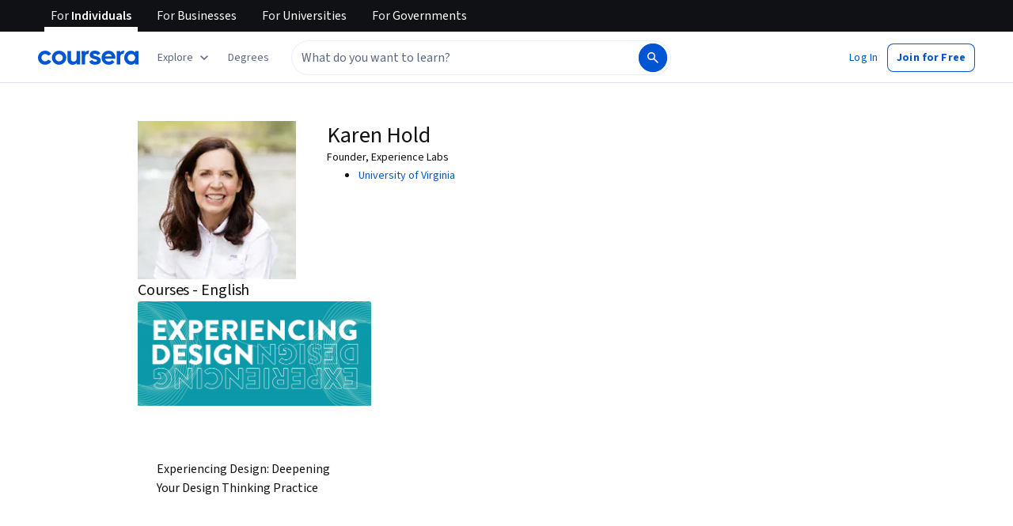

--- FILE ---
content_type: text/html
request_url: https://www.coursera.org/instructor/~2741347
body_size: 60905
content:
<!DOCTYPE html><html xmlns:fb="http://ogp.me/ns/fb#" itemtype="http://schema.org" lang="en" dir="ltr" data-color-theme="{{{colorTheme}}}"><head><link rel="preconnect" href="https://d3njjcbhbojbot.cloudfront.net" crossorigin><link rel="preconnect" href="https://browser.sentry-cdn.com" crossorigin><meta http-equiv="X-UA-Compatible" content="IE=Edge,chrome=IE7"><meta charset="utf-8"><meta property="og:site_name" content="Coursera"><meta property="fb:admins" content="727836538,4807654"><meta property="fb:app_id" content="823425307723964"><meta name="twitter:site" content="Coursera"><meta name="twitter:app:name:iphone" content="Coursera"><meta name="twitter:app:name:ipad" content="Coursera"><meta name="twitter:app:name:googleplay" content="Coursera"><meta name="twitter:app:id:iphone" content="id736535961"><meta name="twitter:app:id:ipad" content="id736535961"><meta name="twitter:app:id:googleplay" content="org.coursera.android"><meta name="viewport" content="width=device-width, initial-scale=1"><link rel="apple-touch-icon" sizes="57x57" href="https://d3njjcbhbojbot.cloudfront.net/web/images/favicons/apple-touch-icon-v2-57x57.png"><link rel="apple-touch-icon" sizes="60x60" href="https://d3njjcbhbojbot.cloudfront.net/web/images/favicons/apple-touch-icon-v2-60x60.png"><link rel="apple-touch-icon" sizes="72x72" href="https://d3njjcbhbojbot.cloudfront.net/web/images/favicons/apple-touch-icon-v2-72x72.png"><link rel="apple-touch-icon" sizes="76x76" href="https://d3njjcbhbojbot.cloudfront.net/web/images/favicons/apple-touch-icon-v2-76x76.png"><link rel="apple-touch-icon" sizes="114x114" href="https://d3njjcbhbojbot.cloudfront.net/web/images/favicons/apple-touch-icon-v2-114x114.png"><link rel="apple-touch-icon" sizes="120x120" href="https://d3njjcbhbojbot.cloudfront.net/web/images/favicons/apple-touch-icon-v2-120x120.png"><link rel="apple-touch-icon" sizes="144x144" href="https://d3njjcbhbojbot.cloudfront.net/web/images/favicons/apple-touch-icon-v2-144x144.png"><link rel="apple-touch-icon" sizes="152x152" href="https://d3njjcbhbojbot.cloudfront.net/web/images/favicons/apple-touch-icon-v2-152x152.png"><link rel="apple-touch-icon" sizes="180x180" href="https://d3njjcbhbojbot.cloudfront.net/web/images/favicons/apple-touch-icon-v2-180x180.png"><link rel="icon" type="image/png" href="https://d3njjcbhbojbot.cloudfront.net/web/images/favicons/favicon-v2-194x194.png" sizes="194x194"><link rel="icon" type="image/png" href="https://d3njjcbhbojbot.cloudfront.net/web/images/favicons/android-chrome-v2-192x192.png" sizes="192x192"><link rel="icon" type="image/png" href="https://d3njjcbhbojbot.cloudfront.net/web/images/favicons/favicon-v2-96x96.png" sizes="96x96"><link rel="icon" type="image/png" href="https://d3njjcbhbojbot.cloudfront.net/web/images/favicons/favicon-v2-16x16.png" sizes="16x16"><link rel="icon" type="image/png" href="https://d3njjcbhbojbot.cloudfront.net/web/images/favicons/favicon-v2-32x32.png" sizes="32x32"><meta name="msapplication-TileColor" content="#2d89ef"><meta name="msapplication-TileImage" content="https://d3njjcbhbojbot.cloudfront.net/web/images/favicons/mstile-v2-144x144.png"><meta name="theme-color" content="#0056D2"><meta property="qc:admins" content="366737676376375235216727"><!-- Verification for Yandex--><meta property="yandex-verification" content="4970cfdb825622c7"><link rel="preload" href="https://d3njjcbhbojbot.cloudfront.net/web/type/source-sans-3-optimized/ss3-latin-normal.woff2" as="font" type="font/woff2" crossorigin><style>@font-face {
  font-family: 'coursera-iconfont';
  src: url("https://d3njjcbhbojbot.cloudfront.net/web/bundles/styleguide/icons/fonts/coursera.v26.eot");
  src: url("https://d3njjcbhbojbot.cloudfront.net/web/bundles/styleguide/icons/fonts/coursera.v26.eot?#iefix") format('embedded-opentype'),
       url("https://d3njjcbhbojbot.cloudfront.net/web/bundles/styleguide/icons/fonts/coursera.v26.woff") format('woff'),
       url("https://d3njjcbhbojbot.cloudfront.net/web/bundles/styleguide/icons/fonts/coursera.v26.ttf") format('truetype'),
       url("https://d3njjcbhbojbot.cloudfront.net/web/bundles/styleguide/icons/fonts/coursera.v26.svg") format('svg');
}

@font-face {
  font-family: 'OpenSans-Light';
  font-weight: normal;
  font-style: normal;
  font-display: swap;
  src: url("https://d3njjcbhbojbot.cloudfront.net/web/type/opensans/OpenSans-Light.eot");
  src: url("https://d3njjcbhbojbot.cloudfront.net/web/type/opensans/OpenSans-Light.eot?#iefix") format('embedded-opentype'),
       url("https://d3njjcbhbojbot.cloudfront.net/web/type/opensans-v17-latin-latinext-cyrillic/opensans-300.woff2") format('woff2'),
       url("https://d3njjcbhbojbot.cloudfront.net/web/type/opensans-v17-latin-latinext-cyrillic/opensans-300.woff") format('woff'),
       url("https://d3njjcbhbojbot.cloudfront.net/web/type/opensans/OpenSans-Light.ttf") format('truetype'),
       url("https://d3njjcbhbojbot.cloudfront.net/web/type/opensans/OpenSans-Light.svg#OpenSans-Light") format('svg');
}
@font-face {
  font-family: 'OpenSans';
  font-weight: normal;
  font-style: normal;
  font-display: swap;
  src: url("https://d3njjcbhbojbot.cloudfront.net/web/type/opensans/OpenSans-Regular.eot");
  src: url("https://d3njjcbhbojbot.cloudfront.net/web/type/opensans/OpenSans-Regular.eot?#iefix") format('embedded-opentype'),
       url("https://d3njjcbhbojbot.cloudfront.net/web/type/opensans-v17-latin-latinext-cyrillic/opensans-regular.woff2") format('woff2'),
       url("https://d3njjcbhbojbot.cloudfront.net/web/type/opensans-v17-latin-latinext-cyrillic/opensans-regular.woff") format('woff'),
       url("https://d3njjcbhbojbot.cloudfront.net/web/type/opensans/OpenSans-Regular.ttf") format('truetype'),
       url("https://d3njjcbhbojbot.cloudfront.net/web/type/opensans/OpenSans-Regular.svg#OpenSans-Regular") format('svg');
}
@font-face {
  font-family: 'OpenSans-Semibold';
  font-weight: normal;
  font-style: normal;
  font-display: swap;
  src: url("https://d3njjcbhbojbot.cloudfront.net/web/type/opensans/OpenSans-Semibold.eot");
  src: url("https://d3njjcbhbojbot.cloudfront.net/web/type/opensans/OpenSans-Semibold.eot?#iefix") format('embedded-opentype'),
       url("https://d3njjcbhbojbot.cloudfront.net/web/type/opensans-v17-latin-latinext-cyrillic/opensans-600.woff2") format('woff2'),
       url("https://d3njjcbhbojbot.cloudfront.net/web/type/opensans-v17-latin-latinext-cyrillic/opensans-600.woff") format('woff'),
       url("https://d3njjcbhbojbot.cloudfront.net/web/type/opensans/OpenSans-Semibold.ttf") format('truetype'),
       url("https://d3njjcbhbojbot.cloudfront.net/web/type/opensans/OpenSans-Semibold.svg#OpenSans-Semibold") format('svg');
}
@font-face {
font-family: 'OpenSans-Bold';
font-weight: 700;
font-display: swap;
src: url('https://d3njjcbhbojbot.cloudfront.net/web/type/opensans/OpenSans-Bold.eot');
src: url('https://d3njjcbhbojbot.cloudfront.net/web/type/opensans/OpenSans-Bold.eot?#iefix') format('embedded-opentype'),
     url('https://d3njjcbhbojbot.cloudfront.net/web/type/opensans-v17-latin-latinext-cyrillic/opensans-700.woff2') format('woff2'),
     url('https://d3njjcbhbojbot.cloudfront.net/web/type/opensans-v17-latin-latinext-cyrillic/opensans-700.woff') format('woff'),
     url('https://d3njjcbhbojbot.cloudfront.net/web/type/opensans/OpenSans-Bold.ttf') format('truetype'),
     url('https://d3njjcbhbojbot.cloudfront.net/web/type/opensans/OpenSans-Bold.svg#OpenSans-Bold') format('svg');
}
@font-face {
  font-family: 'OpenSans';
  font-weight: bold;
  font-style: normal;
  font-display: swap;
  src: url("https://d3njjcbhbojbot.cloudfront.net/web/type/opensans/OpenSans-Bold.eot");
  src: url("https://d3njjcbhbojbot.cloudfront.net/web/type/opensans/OpenSans-Bold.eot?#iefix") format('embedded-opentype'),
       url("https://d3njjcbhbojbot.cloudfront.net/web/type/opensans-v17-latin-latinext-cyrillic/opensans-700.woff2") format('woff2'),
       url("https://d3njjcbhbojbot.cloudfront.net/web/type/opensans-v17-latin-latinext-cyrillic/opensans-700.woff") format('woff'),
       url("https://d3njjcbhbojbot.cloudfront.net/web/type/opensans/OpenSans-Bold.ttf") format('truetype'),
       url("https://d3njjcbhbojbot.cloudfront.net/web/type/opensans/OpenSans-Bold.svg#OpenSans-Bold") format('svg');
}
@font-face {
  font-family: 'Merriweather';
  font-display: swap;
  src: url("https://d3njjcbhbojbot.cloudfront.net/web/type/merriweather/Merriweather-Regular.eot");
  src: url("https://d3njjcbhbojbot.cloudfront.net/web/type/merriweather/Merriweather-Regular.eot?#iefix") format('embedded-opentype'),
       url("https://d3njjcbhbojbot.cloudfront.net/web/type/merriweather/Merriweather-Regular.woff2") format('woff2'),
       url("https://d3njjcbhbojbot.cloudfront.net/web/type/merriweather/Merriweather-Regular.woff") format('woff'),
       url("https://d3njjcbhbojbot.cloudfront.net/web/type/merriweather/Merriweather-Regular.ttf") format('truetype'),
       url("https://d3njjcbhbojbot.cloudfront.net/web/type/merriweather/Merriweather-Regular.svg#Merriweather-Regular") format('svg');
  font-weight: normal;
  font-style: normal;
}
@font-face {
  font-family: 'Merriweather-Light';
  font-display: swap;
  src: url("https://d3njjcbhbojbot.cloudfront.net/web/type/merriweather/Merriweather-Light.eot");
  src: url("https://d3njjcbhbojbot.cloudfront.net/web/type/merriweather/Merriweather-Light.eot?#iefix") format('embedded-opentype'),
       url("https://d3njjcbhbojbot.cloudfront.net/web/type/merriweather/Merriweather-Light.woff2") format('woff2'),
       url("https://d3njjcbhbojbot.cloudfront.net/web/type/merriweather/Merriweather-Light.woff") format('woff'),
       url("https://d3njjcbhbojbot.cloudfront.net/web/type/merriweather/Merriweather-Light.ttf") format('truetype'),
       url("https://d3njjcbhbojbot.cloudfront.net/web/type/merriweather/Merriweather-Regular.svg#Merriweather-Light") format('svg');
  font-weight: normal;
  font-style: normal;
}

/* cyrillic-ext */
@font-face {
  font-family: 'Source Sans Pro';
  font-style: italic;
  font-weight: 400 700;
  font-display: swap;
  src: url('https://d3njjcbhbojbot.cloudfront.net/web/type/source-sans-3-optimized/ss3-cyrillic-ext.eot'); /* IE9 Compat Modes */
  src: url('https://d3njjcbhbojbot.cloudfront.net/web/type/source-sans-3-optimized/ss3-cyrillic-ext.eot?#iefix') format('embedded-opentype'),
       url('https://d3njjcbhbojbot.cloudfront.net/web/type/source-sans-3-optimized/ss3-cyrillic-ext.woff2') format('woff2'),
       url('https://d3njjcbhbojbot.cloudfront.net/web/type/source-sans-3-optimized/ss3-cyrillic-ext.woff') format('woff'),
       url('https://d3njjcbhbojbot.cloudfront.net/web/type/source-sans-3-optimized/ss3-cyrillic-ext.ttf') format('truetype'),
       url('https://d3njjcbhbojbot.cloudfront.net/web/type/source-sans-3-optimized/ss3-cyrillic-ext.svg#SourceSansPro') format('svg');
  unicode-range: U+0460-052F, U+1C80-1C8A, U+20B4, U+2DE0-2DFF, U+A640-A69F, U+FE2E-FE2F;
}

/* cyrillic */
@font-face {
  font-family: 'Source Sans Pro';
  font-style: italic;
  font-weight: 400 700;
  font-display: swap;
  src: url('https://d3njjcbhbojbot.cloudfront.net/web/type/source-sans-3-optimized/ss3-cyrillic.eot'); /* IE9 Compat Modes */
  src: url('https://d3njjcbhbojbot.cloudfront.net/web/type/source-sans-3-optimized/ss3-cyrillic.eot?#iefix') format('embedded-opentype'),
       url('https://d3njjcbhbojbot.cloudfront.net/web/type/source-sans-3-optimized/ss3-cyrillic.woff2') format('woff2'),
       url('https://d3njjcbhbojbot.cloudfront.net/web/type/source-sans-3-optimized/ss3-cyrillic.woff') format('woff'),
       url('https://d3njjcbhbojbot.cloudfront.net/web/type/source-sans-3-optimized/ss3-cyrillic.ttf') format('truetype'),
       url('https://d3njjcbhbojbot.cloudfront.net/web/type/source-sans-3-optimized/ss3-cyrillic.svg#SourceSansPro') format('svg');
  unicode-range: U+0301, U+0400-045F, U+0490-0491, U+04B0-04B1, U+2116;
}
/* greek-ext */
@font-face {
  font-family: 'Source Sans Pro';
  font-style: italic;
  font-weight: 400 700;
  font-display: swap;
  src: url('https://d3njjcbhbojbot.cloudfront.net/web/type/source-sans-3-optimized/ss3-greek-ext.eot'); /* IE9 Compat Modes */
  src: url('https://d3njjcbhbojbot.cloudfront.net/web/type/source-sans-3-optimized/ss3-greek-ext.eot?#iefix') format('embedded-opentype'),
       url('https://d3njjcbhbojbot.cloudfront.net/web/type/source-sans-3-optimized/ss3-greek-ext.woff2') format('woff2'),
       url('https://d3njjcbhbojbot.cloudfront.net/web/type/source-sans-3-optimized/ss3-greek-ext.woff') format('woff'),
       url('https://d3njjcbhbojbot.cloudfront.net/web/type/source-sans-3-optimized/ss3-greek-ext.ttf') format('truetype'),
       url('https://d3njjcbhbojbot.cloudfront.net/web/type/source-sans-3-optimized/ss3-greek-ext.svg#SourceSansPro') format('svg');
  unicode-range: U+1F00-1FFF;
}

/* greek */
@font-face {
  font-family: 'Source Sans Pro';
  font-style: italic;
  font-weight: 400 700;
  font-display: swap;
  src: url('https://d3njjcbhbojbot.cloudfront.net/web/type/source-sans-3-optimized/ss3-greek.eot'); /* IE9 Compat Modes */
  src: url('https://d3njjcbhbojbot.cloudfront.net/web/type/source-sans-3-optimized/ss3-greek.eot?#iefix') format('embedded-opentype'),
       url('https://d3njjcbhbojbot.cloudfront.net/web/type/source-sans-3-optimized/ss3-greek.woff2') format('woff2'),
       url('https://d3njjcbhbojbot.cloudfront.net/web/type/source-sans-3-optimized/ss3-greek.woff') format('woff'),
       url('https://d3njjcbhbojbot.cloudfront.net/web/type/source-sans-3-optimized/ss3-greek.ttf') format('truetype'),
       url('https://d3njjcbhbojbot.cloudfront.net/web/type/source-sans-3-optimized/ss3-greek.svg#SourceSansPro') format('svg');
  unicode-range: U+0370-0377, U+037A-037F, U+0384-038A, U+038C, U+038E-03A1, U+03A3-03FF;
}

/* vietnamese */
@font-face {
  font-family: 'Source Sans Pro';
  font-style: italic;
  font-weight: 400 700;
  font-display: swap;
  src: url('https://d3njjcbhbojbot.cloudfront.net/web/type/source-sans-3-optimized/ss3-vietnamese.eot'); /* IE9 Compat Modes */
  src: url('https://d3njjcbhbojbot.cloudfront.net/web/type/source-sans-3-optimized/ss3-vietnamese.eot?#iefix') format('embedded-opentype'),
       url('https://d3njjcbhbojbot.cloudfront.net/web/type/source-sans-3-optimized/ss3-vietnamese.woff2') format('woff2'),
       url('https://d3njjcbhbojbot.cloudfront.net/web/type/source-sans-3-optimized/ss3-vietnamese.woff') format('woff'),
       url('https://d3njjcbhbojbot.cloudfront.net/web/type/source-sans-3-optimized/ss3-vietnamese.ttf') format('truetype'),
       url('https://d3njjcbhbojbot.cloudfront.net/web/type/source-sans-3-optimized/ss3-vietnamese.svg#SourceSansPro') format('svg');
  unicode-range: U+0102-0103, U+0110-0111, U+0128-0129, U+0168-0169, U+01A0-01A1, U+01AF-01B0, U+0300-0301, U+0303-0304, U+0308-0309, U+0323, U+0329, U+1EA0-1EF9, U+20AB;
}

/* latin-ext */
@font-face {
  font-family: 'Source Sans Pro';
  font-style: italic;
  font-weight: 400 700;
  font-display: swap;
  src: url('https://d3njjcbhbojbot.cloudfront.net/web/type/source-sans-3-optimized/ss3-latin-ext.eot'); /* IE9 Compat Modes */
  src: url('https://d3njjcbhbojbot.cloudfront.net/web/type/source-sans-3-optimized/ss3-latin-ext.eot?#iefix') format('embedded-opentype'),
       url('https://d3njjcbhbojbot.cloudfront.net/web/type/source-sans-3-optimized/ss3-latin-ext.woff2') format('woff2'),
       url('https://d3njjcbhbojbot.cloudfront.net/web/type/source-sans-3-optimized/ss3-latin-ext.woff') format('woff'),
       url('https://d3njjcbhbojbot.cloudfront.net/web/type/source-sans-3-optimized/ss3-latin-ext.ttf') format('truetype'),
       url('https://d3njjcbhbojbot.cloudfront.net/web/type/source-sans-3-optimized/ss3-latin-ext.svg#SourceSansPro') format('svg');
  unicode-range: U+0100-02BA, U+02BD-02C5, U+02C7-02CC, U+02CE-02D7, U+02DD-02FF, U+0304, U+0308, U+0329, U+1D00-1DBF, U+1E00-1E9F, U+1EF2-1EFF, U+2020, U+20A0-20AB, U+20AD-20C0, U+2113, U+2C60-2C7F, U+A720-A7FF;
}

/* latin */
@font-face {
  font-family: 'Source Sans Pro';
  font-style: italic;
  font-weight: 400 700;
  font-display: swap;
  src: url('https://d3njjcbhbojbot.cloudfront.net/web/type/source-sans-3-optimized/ss3-latin.eot'); /* IE9 Compat Modes */
  src: url('https://d3njjcbhbojbot.cloudfront.net/web/type/source-sans-3-optimized/ss3-latin.eot?#iefix') format('embedded-opentype'),
       url('https://d3njjcbhbojbot.cloudfront.net/web/type/source-sans-3-optimized/ss3-latin.woff2') format('woff2'),
       url('https://d3njjcbhbojbot.cloudfront.net/web/type/source-sans-3-optimized/ss3-latin.woff') format('woff'),
       url('https://d3njjcbhbojbot.cloudfront.net/web/type/source-sans-3-optimized/ss3-latin.ttf') format('truetype'),
       url('https://d3njjcbhbojbot.cloudfront.net/web/type/source-sans-3-optimized/ss3-latin.svg#SourceSansPro') format('svg');
  unicode-range: U+0000-00FF, U+0131, U+0152-0153, U+02BB-02BC, U+02C6, U+02DA, U+02DC, U+0304, U+0308, U+0329, U+2000-206F, U+20AC, U+2122, U+2191, U+2193, U+2212, U+2215, U+FEFF, U+FFFD;
}

/* cyrillic-ext-normal */
@font-face {
  font-family: 'Source Sans Pro';
  font-style: normal;
  font-weight: 400 700;
  font-display: swap;
  src: url('https://d3njjcbhbojbot.cloudfront.net/web/type/source-sans-3-optimized/ss3-cyrillic-ext-normal.eot'); /* IE9 Compat Modes */
  src: url('https://d3njjcbhbojbot.cloudfront.net/web/type/source-sans-3-optimized/ss3-cyrillic-ext-normal.eot?#iefix') format('embedded-opentype'),
       url('https://d3njjcbhbojbot.cloudfront.net/web/type/source-sans-3-optimized/ss3-cyrillic-ext-normal.woff2') format('woff2'),
       url('https://d3njjcbhbojbot.cloudfront.net/web/type/source-sans-3-optimized/ss3-cyrillic-ext-normal.woff') format('woff'),
       url('https://d3njjcbhbojbot.cloudfront.net/web/type/source-sans-3-optimized/ss3-cyrillic-ext-normal.ttf') format('truetype'),
       url('https://d3njjcbhbojbot.cloudfront.net/web/type/source-sans-3-optimized/ss3-cyrillic-ext-normal.svg#SourceSansPro') format('svg');
  unicode-range: U+0460-052F, U+1C80-1C8A, U+20B4, U+2DE0-2DFF, U+A640-A69F, U+FE2E-FE2F;
}

/* cyrillic-normal */
@font-face {
  font-family: 'Source Sans Pro';
  font-style: normal;
  font-weight: 400 700;
  font-display: swap;
  src: url('https://d3njjcbhbojbot.cloudfront.net/web/type/source-sans-3-optimized/ss3-cyrillic-normal.eot'); /* IE9 Compat Modes */
  src: url('https://d3njjcbhbojbot.cloudfront.net/web/type/source-sans-3-optimized/ss3-cyrillic-normal.eot?#iefix') format('embedded-opentype'),
       url('https://d3njjcbhbojbot.cloudfront.net/web/type/source-sans-3-optimized/ss3-cyrillic-normal.woff2') format('woff2'),
       url('https://d3njjcbhbojbot.cloudfront.net/web/type/source-sans-3-optimized/ss3-cyrillic-normal.woff') format('woff'),
       url('https://d3njjcbhbojbot.cloudfront.net/web/type/source-sans-3-optimized/ss3-cyrillic-normal.ttf') format('truetype'),
       url('https://d3njjcbhbojbot.cloudfront.net/web/type/source-sans-3-optimized/ss3-cyrillic-normal.svg#SourceSansPro') format('svg');
  unicode-range: U+0301, U+0400-045F, U+0490-0491, U+04B0-04B1, U+2116;
}

/* greek-ext-normal */
@font-face {
  font-family: 'Source Sans Pro';
  font-style: normal;
  font-weight: 400 700;
  font-display: swap;
  src: url('https://d3njjcbhbojbot.cloudfront.net/web/type/source-sans-3-optimized/ss3-greek-ext-normal.eot'); /* IE9 Compat Modes */
  src: url('https://d3njjcbhbojbot.cloudfront.net/web/type/source-sans-3-optimized/ss3-greek-ext-normal.eot?#iefix') format('embedded-opentype'),
       url('https://d3njjcbhbojbot.cloudfront.net/web/type/source-sans-3-optimized/ss3-greek-ext-normal.woff2') format('woff2'),
       url('https://d3njjcbhbojbot.cloudfront.net/web/type/source-sans-3-optimized/ss3-greek-ext-normal.woff') format('woff'),
       url('https://d3njjcbhbojbot.cloudfront.net/web/type/source-sans-3-optimized/ss3-greek-ext-normal.ttf') format('truetype'),
       url('https://d3njjcbhbojbot.cloudfront.net/web/type/source-sans-3-optimized/ss3-greek-ext-normal.svg#SourceSansPro') format('svg');
  unicode-range: U+1F00-1FFF;
}

/* greek */
@font-face {
  font-family: 'Source Sans Pro';
  font-style: normal;
  font-weight: 400 700;
  font-display: swap;
  src: url('https://d3njjcbhbojbot.cloudfront.net/web/type/source-sans-3-optimized/ss3-greek-normal.eot'); /* IE9 Compat Modes */
  src: url('https://d3njjcbhbojbot.cloudfront.net/web/type/source-sans-3-optimized/ss3-greek-normal.eot?#iefix') format('embedded-opentype'),
       url('https://d3njjcbhbojbot.cloudfront.net/web/type/source-sans-3-optimized/ss3-greek-normal.woff2') format('woff2'),
       url('https://d3njjcbhbojbot.cloudfront.net/web/type/source-sans-3-optimized/ss3-greek-normal.woff') format('woff'),
       url('https://d3njjcbhbojbot.cloudfront.net/web/type/source-sans-3-optimized/ss3-greek-normal.ttf') format('truetype'),
       url('https://d3njjcbhbojbot.cloudfront.net/web/type/source-sans-3-optimized/ss3-greek-normal.svg#SourceSansPro') format('svg');
  unicode-range: U+0370-0377, U+037A-037F, U+0384-038A, U+038C, U+038E-03A1, U+03A3-03FF;
}

/* vietnamese-normal */
@font-face {
  font-family: 'Source Sans Pro';
  font-style: normal;
  font-weight: 400 700;
  font-display: swap;
  src: url('https://d3njjcbhbojbot.cloudfront.net/web/type/source-sans-3-optimized/ss3-vietnamese-normal.eot'); /* IE9 Compat Modes */
  src: url('https://d3njjcbhbojbot.cloudfront.net/web/type/source-sans-3-optimized/ss3-vietnamese-normal.eot?#iefix') format('embedded-opentype'),
       url('https://d3njjcbhbojbot.cloudfront.net/web/type/source-sans-3-optimized/ss3-vietnamese-normal.woff2') format('woff2'),
       url('https://d3njjcbhbojbot.cloudfront.net/web/type/source-sans-3-optimized/ss3-vietnamese-normal.woff') format('woff'),
       url('https://d3njjcbhbojbot.cloudfront.net/web/type/source-sans-3-optimized/ss3-vietnamese-normal.ttf') format('truetype'),
       url('https://d3njjcbhbojbot.cloudfront.net/web/type/source-sans-3-optimized/ss3-vietnamese-normal.svg#SourceSansPro') format('svg');
  unicode-range: U+0102-0103, U+0110-0111, U+0128-0129, U+0168-0169, U+01A0-01A1, U+01AF-01B0, U+0300-0301, U+0303-0304, U+0308-0309, U+0323, U+0329, U+1EA0-1EF9, U+20AB;
}

/* latin-ext-normal */
@font-face {
  font-family: 'Source Sans Pro';
  font-style: normal;
  font-weight: 400 700;
  font-display: swap;
  src: url('https://d3njjcbhbojbot.cloudfront.net/web/type/source-sans-3-optimized/ss3-latin-ext-normal.eot'); /* IE9 Compat Modes */
  src: url('https://d3njjcbhbojbot.cloudfront.net/web/type/source-sans-3-optimized/ss3-latin-ext-normal.eot?#iefix') format('embedded-opentype'),
       url('https://d3njjcbhbojbot.cloudfront.net/web/type/source-sans-3-optimized/ss3-latin-ext-normal.woff2') format('woff2'),
       url('https://d3njjcbhbojbot.cloudfront.net/web/type/source-sans-3-optimized/ss3-latin-ext-normal.woff') format('woff'),
       url('https://d3njjcbhbojbot.cloudfront.net/web/type/source-sans-3-optimized/ss3-latin-ext-normal.ttf') format('truetype'),
       url('https://d3njjcbhbojbot.cloudfront.net/web/type/source-sans-3-optimized/ss3-latin-ext-normal.svg#SourceSansPro') format('svg');
  unicode-range: U+0100-02BA, U+02BD-02C5, U+02C7-02CC, U+02CE-02D7, U+02DD-02FF, U+0304, U+0308, U+0329, U+1D00-1DBF, U+1E00-1E9F, U+1EF2-1EFF, U+2020, U+20A0-20AB, U+20AD-20C0, U+2113, U+2C60-2C7F, U+A720-A7FF;
}

/* latin-normal */
@font-face {
  font-family: 'Source Sans Pro';
  font-style: normal;
  font-weight: 400 700;
  font-display: swap;
  src: url('https://d3njjcbhbojbot.cloudfront.net/web/type/source-sans-3-optimized/ss3-latin-normal.eot'); /* IE9 Compat Modes */
  src: url('https://d3njjcbhbojbot.cloudfront.net/web/type/source-sans-3-optimized/ss3-latin-normal.eot?#iefix') format('embedded-opentype'),
       url('https://d3njjcbhbojbot.cloudfront.net/web/type/source-sans-3-optimized/ss3-latin-normal.woff2') format('woff2'),
       url('https://d3njjcbhbojbot.cloudfront.net/web/type/source-sans-3-optimized/ss3-latin-normal.woff') format('woff'),
       url('https://d3njjcbhbojbot.cloudfront.net/web/type/source-sans-3-optimized/ss3-latin-normal.ttf') format('truetype'),
       url('https://d3njjcbhbojbot.cloudfront.net/web/type/source-sans-3-optimized/ss3-latin-normal.svg#SourceSansPro') format('svg');
  unicode-range: U+0000-00FF, U+0131, U+0152-0153, U+02BB-02BC, U+02C6, U+02DA, U+02DC, U+0304, U+0308, U+0329, U+2000-206F, U+20AC, U+2122, U+2191, U+2193, U+2212, U+2215, U+FEFF, U+FFFD;
}</style><script>// NOTE: This file gets included in Jade pre-transformed so it must be ES5-safe.

(function (global, factory) {
  global.errorTracker = factory();
})(this, function () {
  var lastError = {};

  function errorEquals(left, right) {
    return ['message', 'url', 'line', 'column'].every(function (field) {
      return left[field] == right[field];
    });
  }

  return function (tracker, options) {
    options = options || {};

    var logger = options.logger || (window && window.console) || { error: function () {} };
    var version = options.version || '';
    var versionTimestamp = options.versionTimestamp || '';

    var stringifyError = function (error) {
      var plainObject = {};
      if (error && typeof error == 'object') {
        Object.getOwnPropertyNames(error).forEach(function (key) {
          plainObject[key] = error[key];
        });
      }
      return JSON.stringify(plainObject);
    };

    var logClientSideError = function (message, url, line, column, error) {
      // errors without line numbers, urls or columns aren't helpful, chuck them
      if (!url || !column || !line) return;

      if (message.target && message.type) {
        message = message.type;
      }

      if (error && error.stack) {
        var findStackUrlRegExp = /\(([^)\s]+?):\d+:\d+\)/gm;
        var findLastStackUrlRegExp = /\s*(https?:\/\/[^:\s]+?):\d+:\d+\s*$/gm;
        var match;
        var local = true;

        // test for parens enclosed URLs in stack trace
        while ((match = findStackUrlRegExp.exec(error.stack))) {
          if (match && !options.scriptFilter.test(match[1])) {
            local = false;
            break;
          }
        }

        // test for last URL in stack trace
        if (local) {
          while ((match = findLastStackUrlRegExp.exec(error.stack))) {
            if (match && !options.scriptFilter.test(match[1])) {
              local = false;
              break;
            }
          }
        }

        // if stack trace shows us external scripts are buggy, don't log
        if (!local) return;
      }

      var errorStr = stringifyError(error);
      var errorDescrip = {
        message: message,
        script: url,
        line: line,
        url: window && window.document ? window.document.URL : url,
        column: column,
        error: errorStr,
        version: version,
        versionTimestamp: versionTimestamp,
        appName: window.appName || 'unknown',
      };

      logger.error(errorStr);

      var trackableUrl = url && (!options.scriptFilter || options.scriptFilter.test(url));

      if (trackableUrl) {
        var isNewError = !errorEquals(errorDescrip, lastError);

        // don't track the same error over and over again
        if (isNewError) {
          lastError = errorDescrip;
          tracker(errorDescrip);
        }
      }
    };

    if (typeof window !== 'undefined') {
      window.onerror = logClientSideError;
      if (window.errorTracker) {
        delete window.errorTracker;
      }
    } else {
      return logClientSideError;
    }
  };
});
</script><script>window._204 = [];
window._400 = [];
if(window.errorTracker) {
  window.errorTracker(
    function(error) {
      window._400.push({key:'page.error.javascript', value:error});
    },
    {
      scriptFilter: new RegExp('^/|^' + location.protocol + '//' + location.host),
      version: "9d53e19c71b225e02780bfbdacb916b0c1c5793e",
      versionTimestamp: "1768418710167"
    });
}</script><script>window.publicPathOverride = "https://d3njjcbhbojbot.cloudfront.net/webapps/r2-builds/br/partners-graphql/" !== "" ?
  "https://d3njjcbhbojbot.cloudfront.net/webapps/r2-builds/br/partners-graphql/" : null;</script><link href="https://d3njjcbhbojbot.cloudfront.net/webapps/r2-builds/br/partners-graphql/allStyles.8516055cae3082c0bf97.css" data-href="https://d3njjcbhbojbot.cloudfront.net/webapps/r2-builds/br/partners-graphql/allStyles.8516055cae3082c0bf97.css" rel="stylesheet"><title data-react-helmet="true">Karen Hold, Instructor | Coursera</title>
<meta data-react-helmet="true" property="og:url" content="https://www.coursera.org/instructor/~2741347"/><meta data-react-helmet="true" property="og:locale" content="en_US"/><meta data-react-helmet="true" property="og:type" content="website"/><meta data-react-helmet="true" name="description" content="Karen Hold is an instructor from University of Virginia, teaching 1 online course on Coursera: Experiencing Design: Deepening Your Design Thinking Practice."/><meta data-react-helmet="true" name="image" content="https://s3.amazonaws.com/coursera/media/Grid_Coursera_Partners_updated.png"/><meta data-react-helmet="true" property="og:title" content="Karen Hold, Instructor | Coursera"/><meta data-react-helmet="true" property="og:description" content="Karen Hold is an instructor from University of Virginia, teaching 1 online course on Coursera: Experiencing Design: Deepening Your Design Thinking Practice."/><meta data-react-helmet="true" property="og:image" content="https://s3.amazonaws.com/coursera/media/Grid_Coursera_Partners_updated.png"/><meta data-react-helmet="true" property="twitter:title" content="Karen Hold, Instructor | Coursera"/><meta data-react-helmet="true" property="twitter:description" content="Karen Hold is an instructor from University of Virginia, ..."/><meta data-react-helmet="true" property="twitter:image:src" content="https://s3.amazonaws.com/coursera/media/Grid_Coursera_Partners_updated.png"/><meta data-react-helmet="true" property="twitter:image" content="https://s3.amazonaws.com/coursera/media/Grid_Coursera_Partners_updated.png"/><meta data-react-helmet="true" property="twitter:card" content="summary"/>
<link data-react-helmet="true" rel="canonical" href="https://www.coursera.org/instructor/~2741347"/><link data-react-helmet="true" rel="alternate" href="https://www.coursera.org/instructor/~2741347" hreflang="x-default"/>

<style data-coursera-design-system>.cds-10 {
  width: 100%;
  display: flex;
  flex-wrap: wrap;
  box-sizing: border-box;
}
.cds-11 {
  margin: 0;
  box-sizing: border-box;
}
.cds-12 {
  min-width: 0;
}
.cds-13 {
  flex-direction: column;
}
.cds-14 {
  flex-direction: column-reverse;
}
.cds-15 {
  flex-direction: row-reverse;
}
.cds-16 {
  flex-wrap: nowrap;
}
.cds-17 {
  flex-wrap: wrap-reverse;
}
.cds-18 {
  align-items: center;
}
.cds-19 {
  align-items: flex-start;
}
.cds-20 {
  align-items: flex-end;
}
.cds-21 {
  align-items: baseline;
}
.cds-22 {
  align-content: center;
}
.cds-23 {
  align-content: flex-start;
}
.cds-24 {
  align-content: flex-end;
}
.cds-25 {
  align-content: space-between;
}
.cds-26 {
  align-content: space-around;
}
.cds-27 {
  justify-content: center;
}
.cds-28 {
  justify-content: flex-end;
}
.cds-29 {
  justify-content: space-between;
}
.cds-30 {
  justify-content: space-around;
}
.cds-31 {
  justify-content: space-evenly;
}
.cds-32 {
  width: calc(100% + 0px);
  margin: -0px;
}
.cds-32 > .cds-11 {
  padding: 0px;
}
.cds-33 {
  width: calc(100% + NaNundefined);
  margin: -NaNundefined;
}
.cds-33 > .cds-11 {
  padding: NaNundefined;
}
.cds-34 {
  width: calc(100% + NaNundefined);
  margin: -NaNundefined;
}
.cds-34 > .cds-11 {
  padding: NaNundefined;
}
.cds-35 {
  width: calc(100% + NaNundefined);
  margin: -NaNundefined;
}
.cds-35 > .cds-11 {
  padding: NaNundefined;
}
.cds-36 {
  width: calc(100% + NaNvar(--cds-spacing-50));
  margin: -NaNvar(--cds-spacing-50);
}
.cds-36 > .cds-11 {
  padding: NaNvar(--cds-spacing-50);
}
.cds-37 {
  width: calc(100% + NaNundefined);
  margin: -NaNundefined;
}
.cds-37 > .cds-11 {
  padding: NaNundefined;
}
.cds-38 {
  width: calc(100% + NaNundefined);
  margin: -NaNundefined;
}
.cds-38 > .cds-11 {
  padding: NaNundefined;
}
.cds-39 {
  width: calc(100% + NaNundefined);
  margin: -NaNundefined;
}
.cds-39 > .cds-11 {
  padding: NaNundefined;
}
.cds-40 {
  width: calc(100% + NaNvar(--cds-spacing-100));
  margin: -NaNvar(--cds-spacing-100);
}
.cds-40 > .cds-11 {
  padding: NaNvar(--cds-spacing-100);
}
.cds-41 {
  width: calc(100% + NaNundefined);
  margin: -NaNundefined;
}
.cds-41 > .cds-11 {
  padding: NaNundefined;
}
.cds-42 {
  width: calc(100% + NaNundefined);
  margin: -NaNundefined;
}
.cds-42 > .cds-11 {
  padding: NaNundefined;
}
.cds-43 {
  flex-grow: 0;
  max-width: none;
  flex-basis: auto;
}
.cds-44 {
  flex-grow: 1;
  max-width: 100%;
  flex-basis: 0;
}
.cds-45 {
  flex-grow: 0;
  max-width: 8.333333%;
  flex-basis: 8.333333%;
}
.cds-46 {
  flex-grow: 0;
  max-width: 16.666667%;
  flex-basis: 16.666667%;
}
.cds-47 {
  flex-grow: 0;
  max-width: 25%;
  flex-basis: 25%;
}
.cds-48 {
  flex-grow: 0;
  max-width: 33.333333%;
  flex-basis: 33.333333%;
}
.cds-49 {
  flex-grow: 0;
  max-width: 41.666667%;
  flex-basis: 41.666667%;
}
.cds-50 {
  flex-grow: 0;
  max-width: 50%;
  flex-basis: 50%;
}
.cds-51 {
  flex-grow: 0;
  max-width: 58.333333%;
  flex-basis: 58.333333%;
}
.cds-52 {
  flex-grow: 0;
  max-width: 66.666667%;
  flex-basis: 66.666667%;
}
.cds-53 {
  flex-grow: 0;
  max-width: 75%;
  flex-basis: 75%;
}
.cds-54 {
  flex-grow: 0;
  max-width: 83.333333%;
  flex-basis: 83.333333%;
}
.cds-55 {
  flex-grow: 0;
  max-width: 91.666667%;
  flex-basis: 91.666667%;
}
.cds-56 {
  flex-grow: 0;
  max-width: 100%;
  flex-basis: 100%;
}
@media (min-width:600px) {
  .cds-57 {
    flex-grow: 0;
    max-width: none;
    flex-basis: auto;
  }
  .cds-58 {
    flex-grow: 1;
    max-width: 100%;
    flex-basis: 0;
  }
  .cds-59 {
    flex-grow: 0;
    max-width: 8.333333%;
    flex-basis: 8.333333%;
  }
  .cds-60 {
    flex-grow: 0;
    max-width: 16.666667%;
    flex-basis: 16.666667%;
  }
  .cds-61 {
    flex-grow: 0;
    max-width: 25%;
    flex-basis: 25%;
  }
  .cds-62 {
    flex-grow: 0;
    max-width: 33.333333%;
    flex-basis: 33.333333%;
  }
  .cds-63 {
    flex-grow: 0;
    max-width: 41.666667%;
    flex-basis: 41.666667%;
  }
  .cds-64 {
    flex-grow: 0;
    max-width: 50%;
    flex-basis: 50%;
  }
  .cds-65 {
    flex-grow: 0;
    max-width: 58.333333%;
    flex-basis: 58.333333%;
  }
  .cds-66 {
    flex-grow: 0;
    max-width: 66.666667%;
    flex-basis: 66.666667%;
  }
  .cds-67 {
    flex-grow: 0;
    max-width: 75%;
    flex-basis: 75%;
  }
  .cds-68 {
    flex-grow: 0;
    max-width: 83.333333%;
    flex-basis: 83.333333%;
  }
  .cds-69 {
    flex-grow: 0;
    max-width: 91.666667%;
    flex-basis: 91.666667%;
  }
  .cds-70 {
    flex-grow: 0;
    max-width: 100%;
    flex-basis: 100%;
  }
}
@media (min-width:1024px) {
  .cds-71 {
    flex-grow: 0;
    max-width: none;
    flex-basis: auto;
  }
  .cds-72 {
    flex-grow: 1;
    max-width: 100%;
    flex-basis: 0;
  }
  .cds-73 {
    flex-grow: 0;
    max-width: 8.333333%;
    flex-basis: 8.333333%;
  }
  .cds-74 {
    flex-grow: 0;
    max-width: 16.666667%;
    flex-basis: 16.666667%;
  }
  .cds-75 {
    flex-grow: 0;
    max-width: 25%;
    flex-basis: 25%;
  }
  .cds-76 {
    flex-grow: 0;
    max-width: 33.333333%;
    flex-basis: 33.333333%;
  }
  .cds-77 {
    flex-grow: 0;
    max-width: 41.666667%;
    flex-basis: 41.666667%;
  }
  .cds-78 {
    flex-grow: 0;
    max-width: 50%;
    flex-basis: 50%;
  }
  .cds-79 {
    flex-grow: 0;
    max-width: 58.333333%;
    flex-basis: 58.333333%;
  }
  .cds-80 {
    flex-grow: 0;
    max-width: 66.666667%;
    flex-basis: 66.666667%;
  }
  .cds-81 {
    flex-grow: 0;
    max-width: 75%;
    flex-basis: 75%;
  }
  .cds-82 {
    flex-grow: 0;
    max-width: 83.333333%;
    flex-basis: 83.333333%;
  }
  .cds-83 {
    flex-grow: 0;
    max-width: 91.666667%;
    flex-basis: 91.666667%;
  }
  .cds-84 {
    flex-grow: 0;
    max-width: 100%;
    flex-basis: 100%;
  }
}
@media (min-width:1440px) {
  .cds-85 {
    flex-grow: 0;
    max-width: none;
    flex-basis: auto;
  }
  .cds-86 {
    flex-grow: 1;
    max-width: 100%;
    flex-basis: 0;
  }
  .cds-87 {
    flex-grow: 0;
    max-width: 8.333333%;
    flex-basis: 8.333333%;
  }
  .cds-88 {
    flex-grow: 0;
    max-width: 16.666667%;
    flex-basis: 16.666667%;
  }
  .cds-89 {
    flex-grow: 0;
    max-width: 25%;
    flex-basis: 25%;
  }
  .cds-90 {
    flex-grow: 0;
    max-width: 33.333333%;
    flex-basis: 33.333333%;
  }
  .cds-91 {
    flex-grow: 0;
    max-width: 41.666667%;
    flex-basis: 41.666667%;
  }
  .cds-92 {
    flex-grow: 0;
    max-width: 50%;
    flex-basis: 50%;
  }
  .cds-93 {
    flex-grow: 0;
    max-width: 58.333333%;
    flex-basis: 58.333333%;
  }
  .cds-94 {
    flex-grow: 0;
    max-width: 66.666667%;
    flex-basis: 66.666667%;
  }
  .cds-95 {
    flex-grow: 0;
    max-width: 75%;
    flex-basis: 75%;
  }
  .cds-96 {
    flex-grow: 0;
    max-width: 83.333333%;
    flex-basis: 83.333333%;
  }
  .cds-97 {
    flex-grow: 0;
    max-width: 91.666667%;
    flex-basis: 91.666667%;
  }
  .cds-98 {
    flex-grow: 0;
    max-width: 100%;
    flex-basis: 100%;
  }
}
@media (min-width:1920px) {
  .cds-99 {
    flex-grow: 0;
    max-width: none;
    flex-basis: auto;
  }
  .cds-100 {
    flex-grow: 1;
    max-width: 100%;
    flex-basis: 0;
  }
  .cds-101 {
    flex-grow: 0;
    max-width: 8.333333%;
    flex-basis: 8.333333%;
  }
  .cds-102 {
    flex-grow: 0;
    max-width: 16.666667%;
    flex-basis: 16.666667%;
  }
  .cds-103 {
    flex-grow: 0;
    max-width: 25%;
    flex-basis: 25%;
  }
  .cds-104 {
    flex-grow: 0;
    max-width: 33.333333%;
    flex-basis: 33.333333%;
  }
  .cds-105 {
    flex-grow: 0;
    max-width: 41.666667%;
    flex-basis: 41.666667%;
  }
  .cds-106 {
    flex-grow: 0;
    max-width: 50%;
    flex-basis: 50%;
  }
  .cds-107 {
    flex-grow: 0;
    max-width: 58.333333%;
    flex-basis: 58.333333%;
  }
  .cds-108 {
    flex-grow: 0;
    max-width: 66.666667%;
    flex-basis: 66.666667%;
  }
  .cds-109 {
    flex-grow: 0;
    max-width: 75%;
    flex-basis: 75%;
  }
  .cds-110 {
    flex-grow: 0;
    max-width: 83.333333%;
    flex-basis: 83.333333%;
  }
  .cds-111 {
    flex-grow: 0;
    max-width: 91.666667%;
    flex-basis: 91.666667%;
  }
  .cds-112 {
    flex-grow: 0;
    max-width: 100%;
    flex-basis: 100%;
  }
}
  .cds-119 {
    margin: 0;
  }
  .cds-120 {
    font-size: var(--cds-font-size-body2);
    font-family: var(--cds-font-family-source-sans-pro);
    font-weight: var(--cds-font-weight-400);
    line-height: var(--cds-line-height-body2);
    letter-spacing: 0;
  }
  .cds-121 {
    font-size: var(--cds-font-size-body1);
    font-family: var(--cds-font-family-source-sans-pro);
    font-weight: var(--cds-font-weight-400);
    line-height: var(--cds-line-height-body1);
    letter-spacing: 0;
  }
  .cds-124 {
    font-size: var(--cds-font-size-title1-lg);
    font-family: var(--cds-font-family-source-sans-pro);
    font-weight: var(--cds-font-weight-400);
    line-height: var(--cds-line-height-title1-lg);
    letter-spacing: var(--cds-letter-spacing-125);
  }
@media (max-width:599.95px) {
  .cds-124 {
    font-size: var(--cds-font-size-title1-xs);
    line-height: var(--cds-line-height-title1-xs);
  }
}
  .cds-125 {
    font-size: var(--cds-font-size-title2);
    font-family: var(--cds-font-family-source-sans-pro);
    font-weight: var(--cds-font-weight-400);
    line-height: var(--cds-line-height-title2);
    letter-spacing: var(--cds-letter-spacing-125);
  }
  .cds-133 {
    width: 1px;
    height: 1px;
    overflow: hidden;
    position: absolute;
  }
  .cds-134 {
    text-align: left;
  }
  .cds-135 {
    text-align: center;
  }
  .cds-136 {
    text-align: right;
  }
  .cds-137 {
    text-align: justify;
  }
  .cds-138 {
    overflow: hidden;
    white-space: nowrap;
    text-overflow: ellipsis;
  }
  .cds-139 {
    margin-bottom: 0.35em;
  }
  .cds-140 {
    margin-bottom: 16px;
  }
  .cds-141 {
    color: inherit;
  }
  .cds-142 {
    color: #3f51b5;
  }
  .cds-143 {
    color: #f50057;
  }
  .cds-144 {
    color: rgba(0, 0, 0, 0.87);
  }
  .cds-145 {
    color: rgba(0, 0, 0, 0.54);
  }
  .cds-146 {
    color: #f44336;
  }
  .cds-147 {
    display: inline;
  }
  .cds-148 {
    display: block;
  }
  .cds-114 {
    text-decoration: none;
  }
  .cds-115 {
    text-decoration: none;
  }
  .cds-115:hover {
    text-decoration: underline;
  }
  .cds-116 {
    text-decoration: underline;
  }
  .cds-117 {
    border: 0;
    cursor: pointer;
    margin: 0;
    outline: 0;
    padding: 0;
    position: relative;
    user-select: none;
    border-radius: 0;
    vertical-align: middle;
    -moz-appearance: none;
    background-color: transparent;
    -webkit-appearance: none;
    -webkit-tap-highlight-color: transparent;
  }
  .cds-117::-moz-focus-inner {
    border-style: none;
  }
  .cds-117.cds-118 {
    outline: auto;
  }
  .cds-1 {
    width: 100%;
    display: block;
    box-sizing: border-box;
    margin-left: auto;
    margin-right: auto;
  }
  .cds-2 {
    padding-left: 0;
    padding-right: 0;
  }
@media (min-width:600px) {
  .cds-3 {
    max-width: 600px;
  }
}
@media (min-width:1024px) {
  .cds-3 {
    max-width: 1024px;
  }
}
@media (min-width:1440px) {
  .cds-3 {
    max-width: 1440px;
  }
}
@media (min-width:1920px) {
  .cds-3 {
    max-width: 1920px;
  }
}
@media (min-width:0px) {
  .cds-4 {
    max-width: 444px;
  }
}
@media (min-width:600px) {
  .cds-5 {
    max-width: 600px;
  }
}
@media (min-width:1024px) {
  .cds-6 {
    max-width: 1024px;
  }
}
@media (min-width:1440px) {
  .cds-7 {
    max-width: 1440px;
  }
}
@media (min-width:1920px) {
  .cds-8 {
    max-width: 1920px;
  }
}
  .cds-149 {
    color: inherit;
    border: 0;
    cursor: pointer;
    margin: 0;
    display: inline-flex;
    outline: 0;
    padding: 0;
    position: relative;
    align-items: center;
    user-select: none;
    border-radius: 0;
    vertical-align: middle;
    -moz-appearance: none;
    justify-content: center;
    text-decoration: none;
    background-color: transparent;
    -webkit-appearance: none;
    -webkit-tap-highlight-color: transparent;
  }
  .cds-149::-moz-focus-inner {
    border-style: none;
  }
  .cds-149.cds-150 {
    cursor: default;
    pointer-events: none;
  }
@media print {
  .cds-149 {
    color-adjust: exact;
  }
}
  .cds-192 {
    z-index: 11000;
    pointer-events: none;
  }
  .cds-193 {
    pointer-events: auto;
  }
  .cds-194[x-placement*="bottom"] .cds-197 {
    top: 0;
    left: 0;
    margin-top: -0.71em;
    margin-left: 4px;
    margin-right: 4px;
  }
  .cds-194[x-placement*="top"] .cds-197 {
    left: 0;
    bottom: 0;
    margin-left: 4px;
    margin-right: 4px;
    margin-bottom: -0.71em;
  }
  .cds-194[x-placement*="right"] .cds-197 {
    left: 0;
    width: 0.71em;
    height: 1em;
    margin-top: 4px;
    margin-left: -0.71em;
    margin-bottom: 4px;
  }
  .cds-194[x-placement*="left"] .cds-197 {
    right: 0;
    width: 0.71em;
    height: 1em;
    margin-top: 4px;
    margin-right: -0.71em;
    margin-bottom: 4px;
  }
  .cds-194[x-placement*="left"] .cds-197::before {
    transform-origin: 0 0;
  }
  .cds-194[x-placement*="right"] .cds-197::before {
    transform-origin: 100% 100%;
  }
  .cds-194[x-placement*="top"] .cds-197::before {
    transform-origin: 100% 0;
  }
  .cds-194[x-placement*="bottom"] .cds-197::before {
    transform-origin: 0 100%;
  }
  .cds-195 {
    color: #fff;
    padding: 4px 8px;
    font-size: 0.625rem;
    max-width: 300px;
    word-wrap: break-word;
    font-family: var(--cds-font-family-source-sans-pro);
    line-height: 1.4em;
    border-radius: 4px;
    background-color: rgba(97, 97, 97, 0.9);
  }
  .cds-196 {
    margin: 0;
    position: relative;
  }
  .cds-197 {
    color: rgba(97, 97, 97, 0.9);
    width: 1em;
    height: 0.71em;
    overflow: hidden;
    position: absolute;
    box-sizing: border-box;
  }
  .cds-197::before {
    width: 100%;
    height: 100%;
    margin: auto;
    content: "";
    display: block;
    transform: rotate(45deg);
    background-color: currentColor;
  }
  .cds-198 {
    padding: 8px 16px;
    font-size: 0.875rem;
    line-height: 1.14286em;
  }
  .cds-199 {
    margin: 0 24px ;
    transform-origin: right center;
  }
@media (min-width:600px) {
  .cds-199 {
    margin: 0 14px;
  }
}
  .cds-200 {
    margin: 0 24px;
    transform-origin: left center;
  }
@media (min-width:600px) {
  .cds-200 {
    margin: 0 14px;
  }
}
  .cds-201 {
    margin: 24px 0;
    transform-origin: center bottom;
  }
@media (min-width:600px) {
  .cds-201 {
    margin: 14px 0;
  }
}
  .cds-202 {
    margin: 24px 0;
    transform-origin: center top;
  }
@media (min-width:600px) {
  .cds-202 {
    margin: 14px 0;
  }
}
@keyframes mui-auto-fill {}
@keyframes mui-auto-fill-cancel {}
  .cds-167 {
    color: rgba(0, 0, 0, 0.87);
    cursor: text;
    display: inline-flex;
    position: relative;
    font-size: var(--cds-font-size-body1);
    box-sizing: border-box;
    align-items: center;
    font-family: var(--cds-font-family-source-sans-pro);
    font-weight: var(--cds-font-weight-400);
    line-height: 1.1876em;
    letter-spacing: 0;
  }
  .cds-167.cds-170 {
    color: rgba(0, 0, 0, 0.38);
    cursor: default;
  }
  .cds-175 {
    padding: 6px 0 7px;
  }
  .cds-175.cds-174 {
    padding-top: 3px;
  }
  .cds-177 {
    width: 100%;
  }
  .cds-178 {
    font: inherit;
    color: currentColor;
    width: 100%;
    border: 0;
    height: 1.1876em;
    margin: 0;
    display: block;
    padding: 6px 0 7px;
    min-width: 0;
    background: none;
    box-sizing: content-box;
    animation-name: mui-auto-fill-cancel;
    letter-spacing: inherit;
    animation-duration: 10ms;
    -webkit-tap-highlight-color: transparent;
  }
  .cds-178::-webkit-input-placeholder {
    color: currentColor;
    opacity: 0.42;
    transition: opacity 200ms cubic-bezier(0.4, 0, 0.2, 1) 0ms;
  }
  .cds-178::-moz-placeholder {
    color: currentColor;
    opacity: 0.42;
    transition: opacity 200ms cubic-bezier(0.4, 0, 0.2, 1) 0ms;
  }
  .cds-178:-ms-input-placeholder {
    color: currentColor;
    opacity: 0.42;
    transition: opacity 200ms cubic-bezier(0.4, 0, 0.2, 1) 0ms;
  }
  .cds-178::-ms-input-placeholder {
    color: currentColor;
    opacity: 0.42;
    transition: opacity 200ms cubic-bezier(0.4, 0, 0.2, 1) 0ms;
  }
  .cds-178:focus {
    outline: 0;
  }
  .cds-178:invalid {
    box-shadow: none;
  }
  .cds-178::-webkit-search-decoration {
    -webkit-appearance: none;
  }
  .cds-178.cds-170 {
    opacity: 1;
  }
  .cds-178:-webkit-autofill {
    animation-name: mui-auto-fill;
    animation-duration: 5000s;
  }
  label[data-shrink=false] + .cds-168 .cds-178::-webkit-input-placeholder {
    opacity: 0 !important;
  }
  label[data-shrink=false] + .cds-168 .cds-178::-moz-placeholder {
    opacity: 0 !important;
  }
  label[data-shrink=false] + .cds-168 .cds-178:-ms-input-placeholder {
    opacity: 0 !important;
  }
  label[data-shrink=false] + .cds-168 .cds-178::-ms-input-placeholder {
    opacity: 0 !important;
  }
  label[data-shrink=false] + .cds-168 .cds-178:focus::-webkit-input-placeholder {
    opacity: 0.42;
  }
  label[data-shrink=false] + .cds-168 .cds-178:focus::-moz-placeholder {
    opacity: 0.42;
  }
  label[data-shrink=false] + .cds-168 .cds-178:focus:-ms-input-placeholder {
    opacity: 0.42;
  }
  label[data-shrink=false] + .cds-168 .cds-178:focus::-ms-input-placeholder {
    opacity: 0.42;
  }
  .cds-179 {
    padding-top: 3px;
  }
  .cds-180 {
    height: auto;
    resize: none;
    padding: 0;
  }
  .cds-181 {
    -moz-appearance: textfield;
    -webkit-appearance: textfield;
  }
  .cds-203 {
    top: -5px;
    left: 0;
    right: 0;
    bottom: 0;
    margin: 0;
    padding: 0 8px;
    overflow: hidden;
    position: absolute;
    border-style: solid;
    border-width: 1px;
    border-radius: inherit;
    pointer-events: none;
  }
  .cds-204 {
    padding: 0;
    text-align: left;
    transition: width 150ms cubic-bezier(0.0, 0, 0.2, 1) 0ms;
    line-height: 11px;
  }
  .cds-205 {
    width: auto;
    height: 11px;
    display: block;
    padding: 0;
    font-size: 0.75em;
    max-width: 0.01px;
    text-align: left;
    transition: max-width 50ms cubic-bezier(0.0, 0, 0.2, 1) 0ms;
    visibility: hidden;
  }
  .cds-205 > span {
    display: inline-block;
    padding-left: 5px;
    padding-right: 5px;
  }
  .cds-206 {
    max-width: 1000px;
    transition: max-width 100ms cubic-bezier(0.0, 0, 0.2, 1) 50ms;
  }
  .cds-152 {
    position: relative;
    border-radius: 4px;
  }
  .cds-152:hover .cds-161 {
    border-color: rgba(0, 0, 0, 0.87);
  }
@media (hover: none) {
  .cds-152:hover .cds-161 {
    border-color: rgba(0, 0, 0, 0.23);
  }
}
  .cds-152.cds-154 .cds-161 {
    border-color: #3f51b5;
    border-width: 2px;
  }
  .cds-152.cds-158 .cds-161 {
    border-color: #f44336;
  }
  .cds-152.cds-155 .cds-161 {
    border-color: rgba(0, 0, 0, 0.26);
  }
  .cds-153.cds-154 .cds-161 {
    border-color: #f50057;
  }
  .cds-156 {
    padding-left: 14px;
  }
  .cds-157 {
    padding-right: 14px;
  }
  .cds-160 {
    padding: 18.5px 14px;
  }
  .cds-160.cds-159 {
    padding-top: 10.5px;
    padding-bottom: 10.5px;
  }
  .cds-161 {
    border-color: rgba(0, 0, 0, 0.23);
  }
  .cds-162 {
    padding: 18.5px 14px;
  }
  .cds-162:-webkit-autofill {
    border-radius: inherit;
  }
  .cds-163 {
    padding-top: 10.5px;
    padding-bottom: 10.5px;
  }
  .cds-164 {
    padding: 0;
  }
  .cds-165 {
    padding-left: 0;
  }
  .cds-166 {
    padding-right: 0;
  }
  .cds-185 {
    height: 0.01em;
    display: flex;
    max-height: 2em;
    align-items: center;
    white-space: nowrap;
  }
  .cds-186.cds-187:not(.cds-190) {
    margin-top: 16px;
  }
  .cds-187 {
    margin-right: 8px;
  }
  .cds-188 {
    margin-left: 8px;
  }
  .cds-189 {
    pointer-events: none;
  }</style>
<style data-emotion="css 0 1srcf34 1xmz19v 1ch79bo 1pf5qcx o6cx9a j55dmx 1kspkkz 1wpuh84 az8ufr j6ha89 f31nvc 1dswftd 12x0a78 1rkctw9 1m1g454 1l23jbm ys0mpv rjm5sh le7uaf guxf6x c2g0tf fyi4l2 xy0caz 1u8qly9 1hesvkd 1qf9240 15st4kj ueaybp 14o2hni x72j1q 1whdyhf 7uw4jt ew9pz 106hmbl 1tlquih pphfk8 bijig6 b0w73t 4dix80 jm0v22 s0uxf7 br72q2 8dcrgx 14tfsul 5ni5yw kimdhf 1qn2qsw 11r8yrg 1825nsb imkl6s 15wx6v4 1opj9ap h1jogs 12pw84p 18gf322 3gbnhs tlf8h5 1cxrrkn 6ecy9b 1oy39td 1r7twh3 12fajai 1seww3c 1oxwx8r wsdeio 1lx0j2k">:root{-webkit-print-color-scheme:light;color-scheme:light;--cds-color-darken-975:rgba(15, 17, 20, 0.98);--cds-color-darken-950:rgba(15, 17, 20, 0.95);--cds-color-darken-900:rgba(15, 17, 20, 0.9);--cds-color-darken-800:rgba(15, 17, 20, 0.8);--cds-color-darken-700:rgba(15, 17, 20, 0.7);--cds-color-darken-600:rgba(15, 17, 20, 0.6);--cds-color-darken-500:rgba(15, 17, 20, 0.5);--cds-color-darken-400:rgba(15, 17, 20, 0.4);--cds-color-darken-300:rgba(15, 17, 20, 0.3);--cds-color-darken-200:rgba(15, 17, 20, 0.2);--cds-color-darken-100:rgba(15, 17, 20, 0.1);--cds-color-darken-50:rgba(15, 17, 20, 0.05);--cds-color-darken-25:rgba(15, 17, 20, 0.03);--cds-color-darken-0:rgba(15, 17, 20, 0);--cds-color-lighten-975:rgba(255, 255, 255, 0.98);--cds-color-lighten-950:rgba(255, 255, 255, 0.95);--cds-color-lighten-900:rgba(255, 255, 255, 0.9);--cds-color-lighten-800:rgba(255, 255, 255, 0.8);--cds-color-lighten-700:rgba(255, 255, 255, 0.7);--cds-color-lighten-600:rgba(255, 255, 255, 0.6);--cds-color-lighten-500:rgba(255, 255, 255, 0.5);--cds-color-lighten-400:rgba(255, 255, 255, 0.4);--cds-color-lighten-300:rgba(255, 255, 255, 0.3);--cds-color-lighten-200:rgba(255, 255, 255, 0.2);--cds-color-lighten-100:rgba(255, 255, 255, 0.1);--cds-color-lighten-50:rgba(255, 255, 255, 0.05);--cds-color-lighten-25:rgba(255, 255, 255, 0.03);--cds-color-lighten-0:rgba(255, 255, 255, 0);--cds-color-pink-975:#1e051a;--cds-color-pink-950:#45093a;--cds-color-pink-900:#661057;--cds-color-pink-800:#7d166a;--cds-color-pink-700:#9c1a84;--cds-color-pink-600:#c429a8;--cds-color-pink-500:#e339c4;--cds-color-pink-400:#f05bd5;--cds-color-pink-300:#ff82e7;--cds-color-pink-200:#ffa6ee;--cds-color-pink-100:#ffccf5;--cds-color-pink-50:#ffe0f9;--cds-color-pink-25:#fff2fd;--cds-color-red-975:#2e0007;--cds-color-red-950:#66000f;--cds-color-red-900:#9e0018;--cds-color-red-800:#c4001d;--cds-color-red-700:#d30a28;--cds-color-red-600:#ed2644;--cds-color-red-500:#f0465f;--cds-color-red-400:#fc657d;--cds-color-red-300:#ff8f9f;--cds-color-red-200:#ffb0bc;--cds-color-red-100:#fad2d8;--cds-color-red-50:#fce5e8;--cds-color-red-25:#fdf5f5;--cds-color-green-975:#02150f;--cds-color-green-950:#062e21;--cds-color-green-900:#074735;--cds-color-green-800:#095941;--cds-color-green-700:#087051;--cds-color-green-600:#118f69;--cds-color-green-500:#22a880;--cds-color-green-400:#3bc29a;--cds-color-green-300:#66dab7;--cds-color-green-200:#94e5cd;--cds-color-green-100:#b8f2e1;--cds-color-green-50:#cffaed;--cds-color-green-25:#ebfdf8;--cds-color-yellow-975:#200900;--cds-color-yellow-950:#471400;--cds-color-yellow-900:#6b1e00;--cds-color-yellow-800:#852600;--cds-color-yellow-700:#a32e00;--cds-color-yellow-600:#c74504;--cds-color-yellow-500:#de6000;--cds-color-yellow-400:#f28100;--cds-color-yellow-300:#faaf00;--cds-color-yellow-200:#ffc936;--cds-color-yellow-100:#ffdc96;--cds-color-yellow-50:#ffeac9;--cds-color-yellow-25:#fff4e8;--cds-color-purple-975:#150333;--cds-color-purple-950:#340385;--cds-color-purple-900:#4a0fab;--cds-color-purple-800:#5b15cf;--cds-color-purple-700:#6923de;--cds-color-purple-600:#8040ed;--cds-color-purple-500:#9258f5;--cds-color-purple-400:#a678f5;--cds-color-purple-300:#c29ffc;--cds-color-purple-200:#d3bbfa;--cds-color-purple-100:#e7d9ff;--cds-color-purple-50:#f1e8ff;--cds-color-purple-25:#f9f5ff;--cds-color-blue-975:#00112a;--cds-color-blue-950:#002761;--cds-color-blue-900:#003b8f;--cds-color-blue-800:#0048b0;--cds-color-blue-700:#0056d2;--cds-color-blue-600:#1e72eb;--cds-color-blue-500:#3587fc;--cds-color-blue-400:#5b9dfc;--cds-color-blue-300:#87b8ff;--cds-color-blue-200:#adcfff;--cds-color-blue-100:#cfe2ff;--cds-color-blue-50:#e3eeff;--cds-color-blue-25:#f0f6ff;--cds-color-grey-975:#0f1114;--cds-color-grey-950:#1e2229;--cds-color-grey-900:#2d3440;--cds-color-grey-800:#363f52;--cds-color-grey-700:#404b61;--cds-color-grey-600:#5b6780;--cds-color-grey-500:#6d7c99;--cds-color-grey-400:#8495b0;--cds-color-grey-300:#a7b4c9;--cds-color-grey-200:#c1cad9;--cds-color-grey-100:#dae1ed;--cds-color-grey-50:#e8eef7;--cds-color-grey-25:#f2f5fa;--cds-color-white-0:#ffffff;--cds-color-callouts-tertiary-invert:#b0e5fb;--cds-text-decoration-link:underline;--cds-elevation-level3:0px 0px 4px 0px rgba(15, 17, 20, 0.1),0px 6px 12px 4px rgba(15, 17, 20, 0.1);--cds-elevation-level2:0px 0px 4px 0px rgba(15, 17, 20, 0.1),0px 4px 12px 4px rgba(15, 17, 20, 0.1);--cds-elevation-level1:0px 0px 4px 0px rgba(15, 17, 20, 0.1),0px 2px 12px 2px rgba(15, 17, 20, 0.1);--cds-font-family-boutros-coursera:Boutros Coursera,Tahoma,sans-serif;--cds-font-family-source-sans-pro:Source Sans Pro,Arial,sans-serif;--cds-font-size-1100:5.5rem;--cds-font-size-1050:5.25rem;--cds-font-size-1000:5rem;--cds-font-size-950:4.75rem;--cds-font-size-900:4.5rem;--cds-font-size-850:4.25rem;--cds-font-size-800:4rem;--cds-font-size-750:3.75rem;--cds-font-size-700:3.5rem;--cds-font-size-650:3.25rem;--cds-font-size-600:3rem;--cds-font-size-550:2.75rem;--cds-font-size-500:2.5rem;--cds-font-size-450:2.25rem;--cds-font-size-400:2rem;--cds-font-size-375:1.875rem;--cds-font-size-350:1.75rem;--cds-font-size-300:1.5rem;--cds-font-size-250:1.25rem;--cds-font-size-200:1rem;--cds-font-size-175:0.875rem;--cds-font-size-150:0.75rem;--cds-font-size-125:0.625rem;--cds-font-size-100:0.5rem;--cds-letter-spacing-minus30:-0.003em;--cds-letter-spacing-minus50:-0.005em;--cds-letter-spacing-minus100:-0.01em;--cds-letter-spacing-100:0.01em;--cds-letter-spacing-0:0em;--cds-line-height-1200:6rem;--cds-line-height-1150:5.75rem;--cds-line-height-1100:5.5rem;--cds-line-height-1050:5.25rem;--cds-line-height-1000:5rem;--cds-line-height-900:4.5rem;--cds-line-height-850:4.25rem;--cds-line-height-800:4rem;--cds-line-height-700:3.5rem;--cds-line-height-650:3.25rem;--cds-line-height-600:3rem;--cds-line-height-550:2.75rem;--cds-line-height-525:2.625rem;--cds-line-height-500:2.5rem;--cds-line-height-450:2.25rem;--cds-line-height-400:2rem;--cds-line-height-375:1.875rem;--cds-line-height-350:1.75rem;--cds-line-height-300:1.5rem;--cds-line-height-250:1.25rem;--cds-line-height-225:1.125rem;--cds-line-height-200:1rem;--cds-line-height-175:0.875rem;--cds-line-height-150:0.75rem;--cds-base:8;--cds-font-weight-700:700;--cds-font-weight-600:600;--cds-font-weight-400:400;--cds-border-radius-max:50px;--cds-border-radius-400:32px;--cds-border-radius-300:24px;--cds-border-radius-200:16px;--cds-border-radius-100:8px;--cds-border-radius-50:4px;--cds-border-radius-25:2px;--cds-spacing-1400:112px;--cds-spacing-1000:80px;--cds-spacing-800:64px;--cds-spacing-600:48px;--cds-spacing-400:32px;--cds-spacing-300:24px;--cds-spacing-200:16px;--cds-spacing-150:12px;--cds-spacing-100:8px;--cds-spacing-50:4px;--cds-spacing-25:2px;--cds-color-emphasis-quaternary-content-default:var(--cds-color-purple-950);--cds-color-emphasis-quaternary-stroke-default:var(--cds-color-purple-700);--cds-color-emphasis-quaternary-background-xweak:var(--cds-color-purple-25);--cds-color-emphasis-quaternary-background-weak:var(--cds-color-purple-50);--cds-color-emphasis-quaternary-background-default:var(--cds-color-purple-600);--cds-color-emphasis-quaternary-background-strong:var(--cds-color-purple-700);--cds-color-emphasis-quaternary-background-xstrong:var(--cds-color-purple-900);--cds-color-emphasis-tertiary-content-default:var(--cds-color-yellow-800);--cds-color-emphasis-tertiary-stroke-default:var(--cds-color-yellow-300);--cds-color-emphasis-tertiary-background-xweak:var(--cds-color-yellow-25);--cds-color-emphasis-tertiary-background-weak:var(--cds-color-yellow-50);--cds-color-emphasis-tertiary-background-default:var(--cds-color-yellow-300);--cds-color-emphasis-tertiary-background-strong:var(--cds-color-yellow-500);--cds-color-emphasis-tertiary-background-xstrong:var(--cds-color-yellow-600);--cds-color-emphasis-secondary-stroke-default:var(--cds-color-pink-500);--cds-color-emphasis-secondary-content-default:var(--cds-color-pink-800);--cds-color-emphasis-secondary-background-xweak:var(--cds-color-pink-25);--cds-color-emphasis-secondary-background-weak:var(--cds-color-pink-50);--cds-color-emphasis-secondary-background-xstrong:var(--cds-color-pink-700);--cds-color-emphasis-secondary-background-strong:var(--cds-color-pink-600);--cds-color-emphasis-secondary-background-default:var(--cds-color-pink-500);--cds-color-emphasis-neutral-stroke-default:var(--cds-color-grey-600);--cds-color-emphasis-neutral-content-default:var(--cds-color-grey-600);--cds-color-emphasis-neutral-background-xweak:var(--cds-color-grey-25);--cds-color-emphasis-neutral-background-weak:var(--cds-color-grey-50);--cds-color-emphasis-neutral-background-default:var(--cds-color-grey-500);--cds-color-emphasis-neutral-background-xstrong:var(--cds-color-grey-900);--cds-color-emphasis-neutral-background-xxstrong:var(--cds-color-grey-975);--cds-color-emphasis-primary-background-xweak:var(--cds-color-blue-25);--cds-color-emphasis-primary-background-strong:var(--cds-color-blue-700);--cds-color-emphasis-primary-background-default:var(--cds-color-blue-500);--cds-color-emphasis-primary-background-xstrong:var(--cds-color-blue-800);--cds-color-emphasis-primary-background-weak:var(--cds-color-blue-50);--cds-color-emphasis-primary-background-xxstrong:var(--cds-color-blue-950);--cds-color-emphasis-primary-stroke-default:var(--cds-color-blue-500);--cds-color-emphasis-primary-content-default:var(--cds-color-blue-800);--cds-color-utility-warning:var(--cds-color-yellow-200);--cds-color-utility-overlay:var(--cds-color-darken-500);--cds-color-callouts-background-primary-strong:var(--cds-color-blue-950);--cds-color-callouts-background-primary:var(--cds-color-blue-700);--cds-color-callouts-background-tertiary-weak:var(--cds-color-yellow-25);--cds-color-callouts-background-secondary-weak:var(--cds-color-purple-25);--cds-color-callouts-background-primary-weak:var(--cds-color-blue-50);--cds-color-callouts-secondary-invert:var(--cds-color-yellow-200);--cds-color-callouts-tertiary:var(--cds-color-blue-900);--cds-color-callouts-secondary:var(--cds-color-purple-950);--cds-color-feedback-background-warning-weak:var(--cds-color-yellow-25);--cds-color-feedback-background-informative-weak:var(--cds-color-blue-25);--cds-color-feedback-background-success-weak:var(--cds-color-green-25);--cds-color-feedback-background-error-weak:var(--cds-color-red-25);--cds-color-feedback-warning:var(--cds-color-yellow-700);--cds-color-feedback-informative:var(--cds-color-blue-700);--cds-color-feedback-success-invert-weak:var(--cds-color-green-50);--cds-color-feedback-success-hover:var(--cds-color-green-800);--cds-color-feedback-success:var(--cds-color-green-700);--cds-color-feedback-error-invert-weak:var(--cds-color-red-50);--cds-color-feedback-error-hover:var(--cds-color-red-900);--cds-color-feedback-error:var(--cds-color-red-700);--cds-color-neutral-background-primary:var(--cds-color-white-0);--cds-color-neutral-background-primary-weak:var(--cds-color-grey-25);--cds-color-neutral-stroke-primary-invert:var(--cds-color-white-0);--cds-color-neutral-stroke-primary-weak:var(--cds-color-grey-100);--cds-color-neutral-stroke-primary:var(--cds-color-grey-400);--cds-color-neutral-disabled-weak:var(--cds-color-grey-25);--cds-color-neutral-disabled-strong:var(--cds-color-grey-200);--cds-color-neutral-disabled:var(--cds-color-grey-50);--cds-color-neutral-primary-invert:var(--cds-color-white-0);--cds-color-neutral-primary-weak:var(--cds-color-grey-600);--cds-color-neutral-primary:var(--cds-color-grey-975);--cds-color-interactive-background-secondary-pressed-weak:var(--cds-color-grey-50);--cds-color-interactive-background-secondary-selected-weak:var(--cds-color-grey-50);--cds-color-interactive-background-secondary-hover-weak:var(--cds-color-grey-25);--cds-color-interactive-background-primary-selected-weak:var(--cds-color-purple-25);--cds-color-interactive-background-primary-pressed-weak:var(--cds-color-purple-25);--cds-color-interactive-background-primary-hover-weak:var(--cds-color-blue-25);--cds-color-interactive-stroke-primary-focus-invert:var(--cds-color-blue-25);--cds-color-interactive-stroke-primary-focus:var(--cds-color-purple-700);--cds-color-interactive-secondary-inactive:var(--cds-color-grey-600);--cds-color-interactive-secondary-selected:var(--cds-color-grey-800);--cds-color-interactive-secondary-pressed:var(--cds-color-grey-800);--cds-color-interactive-secondary-hover:var(--cds-color-grey-900);--cds-color-interactive-secondary:var(--cds-color-grey-975);--cds-color-interactive-primary-selected:var(--cds-color-purple-950);--cds-color-interactive-primary-pressed:var(--cds-color-purple-950);--cds-color-interactive-primary-hover:var(--cds-color-blue-800);--cds-color-interactive-primary:var(--cds-color-blue-700);--cds-typography-action-secondary:var(--cds-font-weight-600) var(--cds-font-size-175)/var(--cds-line-height-250) var(--cds-font-family-source-sans-pro);--cds-typography-action-primary:var(--cds-font-weight-600) var(--cds-font-size-200)/var(--cds-line-height-300) var(--cds-font-family-source-sans-pro);--cds-typography-body-tertiary:var(--cds-font-weight-400) var(--cds-font-size-150)/var(--cds-line-height-225) var(--cds-font-family-source-sans-pro);--cds-typography-body-secondary:var(--cds-font-weight-400) var(--cds-font-size-175)/var(--cds-line-height-250) var(--cds-font-family-source-sans-pro);--cds-typography-body-primary:var(--cds-font-weight-400) var(--cds-font-size-200)/var(--cds-line-height-300) var(--cds-font-family-source-sans-pro);--cds-typography-subtitle-small:var(--cds-font-weight-600) var(--cds-font-size-175)/var(--cds-line-height-225) var(--cds-font-family-source-sans-pro);--cds-typography-subtitle-medium:var(--cds-font-weight-600) var(--cds-font-size-200)/var(--cds-line-height-250) var(--cds-font-family-source-sans-pro);--cds-typography-subtitle-large:var(--cds-font-weight-600) var(--cds-font-size-250)/var(--cds-line-height-300) var(--cds-font-family-source-sans-pro);--cds-typography-title-x-small-sm:var(--cds-font-weight-600) var(--cds-font-size-250)/var(--cds-line-height-300) var(--cds-font-family-source-sans-pro);--cds-typography-title-x-small:var(--cds-font-weight-600) var(--cds-font-size-300)/var(--cds-line-height-350) var(--cds-font-family-source-sans-pro);--cds-typography-title-small-sm:var(--cds-font-weight-600) var(--cds-font-size-300)/var(--cds-line-height-375) var(--cds-font-family-source-sans-pro);--cds-typography-title-small:var(--cds-font-weight-600) var(--cds-font-size-375)/var(--cds-line-height-450) var(--cds-font-family-source-sans-pro);--cds-typography-title-medium-sm:var(--cds-font-weight-600) var(--cds-font-size-350)/var(--cds-line-height-450) var(--cds-font-family-source-sans-pro);--cds-typography-title-medium:var(--cds-font-weight-600) var(--cds-font-size-450)/var(--cds-line-height-525) var(--cds-font-family-source-sans-pro);--cds-typography-title-large-compact-sm:var(--cds-font-weight-600) var(--cds-font-size-350)/var(--cds-line-height-400) var(--cds-font-family-source-sans-pro);--cds-typography-title-large-compact:var(--cds-font-weight-600) var(--cds-font-size-500)/var(--cds-line-height-600) var(--cds-font-family-source-sans-pro);--cds-typography-title-large-sm:var(--cds-font-weight-600) var(--cds-font-size-400)/var(--cds-line-height-500) var(--cds-font-family-source-sans-pro);--cds-typography-title-large:var(--cds-font-weight-600) var(--cds-font-size-600)/var(--cds-line-height-700) var(--cds-font-family-source-sans-pro);--cds-typography-display-sm:var(--cds-font-weight-600) var(--cds-font-size-500)/var(--cds-line-height-550) var(--cds-font-family-source-sans-pro);--cds-typography-display:var(--cds-font-weight-600) var(--cds-font-size-800)/var(--cds-line-height-900) var(--cds-font-family-source-sans-pro);}@supports (color: light-dark(#ffffff, #000000)){:root{--cds-color-darken-975:light-dark( rgba(15, 17, 20, 0.98), rgba(255, 255, 255, 0.98));--cds-color-darken-950:light-dark( rgba(15, 17, 20, 0.95), rgba(255, 255, 255, 0.95));--cds-color-darken-900:light-dark( rgba(15, 17, 20, 0.9), rgba(255, 255, 255, 0.9));--cds-color-darken-800:light-dark( rgba(15, 17, 20, 0.8), rgba(255, 255, 255, 0.8));--cds-color-darken-700:light-dark( rgba(15, 17, 20, 0.7), rgba(255, 255, 255, 0.7));--cds-color-darken-600:light-dark( rgba(15, 17, 20, 0.6), rgba(255, 255, 255, 0.6));--cds-color-darken-500:light-dark( rgba(15, 17, 20, 0.5), rgba(255, 255, 255, 0.5));--cds-color-darken-400:light-dark( rgba(15, 17, 20, 0.4), rgba(255, 255, 255, 0.4));--cds-color-darken-300:light-dark( rgba(15, 17, 20, 0.3), rgba(255, 255, 255, 0.3));--cds-color-darken-200:light-dark( rgba(15, 17, 20, 0.2), rgba(255, 255, 255, 0.2));--cds-color-darken-100:light-dark( rgba(15, 17, 20, 0.1), rgba(255, 255, 255, 0.1));--cds-color-darken-50:light-dark( rgba(15, 17, 20, 0.05), rgba(255, 255, 255, 0.05));--cds-color-darken-25:light-dark( rgba(15, 17, 20, 0.03), rgba(255, 255, 255, 0.03));--cds-color-darken-0:light-dark( rgba(15, 17, 20, 0), rgba(255, 255, 255, 0));--cds-color-lighten-975:light-dark( rgba(255, 255, 255, 0.98), rgba(15, 17, 20, 0.98));--cds-color-lighten-950:light-dark( rgba(255, 255, 255, 0.95), rgba(15, 17, 20, 0.95));--cds-color-lighten-900:light-dark( rgba(255, 255, 255, 0.9), rgba(15, 17, 20, 0.9));--cds-color-lighten-800:light-dark( rgba(255, 255, 255, 0.8), rgba(15, 17, 20, 0.8));--cds-color-lighten-700:light-dark( rgba(255, 255, 255, 0.7), rgba(15, 17, 20, 0.7));--cds-color-lighten-600:light-dark( rgba(255, 255, 255, 0.6), rgba(15, 17, 20, 0.6));--cds-color-lighten-500:light-dark( rgba(255, 255, 255, 0.5), rgba(15, 17, 20, 0.5));--cds-color-lighten-400:light-dark( rgba(255, 255, 255, 0.4), rgba(15, 17, 20, 0.4));--cds-color-lighten-300:light-dark( rgba(255, 255, 255, 0.3), rgba(15, 17, 20, 0.3));--cds-color-lighten-200:light-dark( rgba(255, 255, 255, 0.2), rgba(15, 17, 20, 0.2));--cds-color-lighten-100:light-dark( rgba(255, 255, 255, 0.1), rgba(15, 17, 20, 0.1));--cds-color-lighten-50:light-dark( rgba(255, 255, 255, 0.05), rgba(15, 17, 20, 0.05));--cds-color-lighten-25:light-dark( rgba(255, 255, 255, 0.03), rgba(15, 17, 20, 0.03));--cds-color-lighten-0:light-dark( rgba(255, 255, 255, 0), rgba(15, 17, 20, 0));--cds-color-pink-975:light-dark( #1e051a, #fff2fd);--cds-color-pink-950:light-dark( #45093a, #ffe0f9);--cds-color-pink-900:light-dark( #661057, #ffccf5);--cds-color-pink-800:light-dark( #7d166a, #ffa6ee);--cds-color-pink-700:light-dark( #9c1a84, #ff82e7);--cds-color-pink-600:light-dark( #c429a8, #f06bd5);--cds-color-pink-500:light-dark( #e339c4, #e339c4);--cds-color-pink-400:light-dark( #f05bd5, #c429a8);--cds-color-pink-300:light-dark( #ff82e7, #9c1a84);--cds-color-pink-200:light-dark( #ffa6ee, #7d166a);--cds-color-pink-100:light-dark( #ffccf5, #661057);--cds-color-pink-50:light-dark( #ffe0f9, #45093a);--cds-color-pink-25:light-dark( #fff2fd, #1e051a);--cds-color-red-975:light-dark( #2e0007, #fdf5f5);--cds-color-red-950:light-dark( #66000f, #fce5e8);--cds-color-red-900:light-dark( #9e0018, #fad2d8);--cds-color-red-800:light-dark( #c4001d, #ffb0bc);--cds-color-red-700:light-dark( #d30a28, #ff8f9f);--cds-color-red-600:light-dark( #ed2644, #fc657d);--cds-color-red-500:light-dark( #f0465f, #f0465f);--cds-color-red-400:light-dark( #fc657d, #ed2644);--cds-color-red-300:light-dark( #ff8f9f, #d30a28);--cds-color-red-200:light-dark( #ffb0bc, #c4001d);--cds-color-red-100:light-dark( #fad2d8, #9e0018);--cds-color-red-50:light-dark( #fce5e8, #66000f);--cds-color-red-25:light-dark( #fdf5f5, #2e0007);--cds-color-green-975:light-dark( #02150f, #ebfdf8);--cds-color-green-950:light-dark( #062e21, #cffaed);--cds-color-green-900:light-dark( #074735, #b8f2e1);--cds-color-green-800:light-dark( #095941, #94e5cd);--cds-color-green-700:light-dark( #087051, #66dab7);--cds-color-green-600:light-dark( #118f69, #3bc29a);--cds-color-green-500:light-dark( #22a880, #22a880);--cds-color-green-400:light-dark( #3bc29a, #118f69);--cds-color-green-300:light-dark( #66dab7, #087051);--cds-color-green-200:light-dark( #94e5cd, #095941);--cds-color-green-100:light-dark( #b8f2e1, #074735);--cds-color-green-50:light-dark( #cffaed, #062e21);--cds-color-green-25:light-dark( #ebfdf8, #02150f);--cds-color-yellow-975:light-dark( #200900, #fff4e8);--cds-color-yellow-950:light-dark( #471400, #ffeac9);--cds-color-yellow-900:light-dark( #6b1e00, #ffdc96);--cds-color-yellow-800:light-dark( #852600, #ffc936);--cds-color-yellow-700:light-dark( #a32e00, #faaf00);--cds-color-yellow-600:light-dark( #c74504, #f28100);--cds-color-yellow-500:light-dark( #de6000, #de6000);--cds-color-yellow-400:light-dark( #f28100, #c74504);--cds-color-yellow-300:light-dark( #faaf00, #a32e00);--cds-color-yellow-200:light-dark( #ffc936, #852600);--cds-color-yellow-100:light-dark( #ffdc96, #6b1e00);--cds-color-yellow-50:light-dark( #ffeac9, #471400);--cds-color-yellow-25:light-dark( #fff4e8, #200900);--cds-color-purple-975:light-dark( #150333, #f9f5ff);--cds-color-purple-950:light-dark( #340385, #f1e8ff);--cds-color-purple-900:light-dark( #4a0fab, #e7d9ff);--cds-color-purple-800:light-dark( #5b15cf, #d3bbfa);--cds-color-purple-700:light-dark( #6923de, #c29ffc);--cds-color-purple-600:light-dark( #8040ed, #a678f5);--cds-color-purple-500:light-dark( #9258f5, #9258f5);--cds-color-purple-400:light-dark( #a678f5, #8040ed);--cds-color-purple-300:light-dark( #c29ffc, #6923de);--cds-color-purple-200:light-dark( #d3bbfa, #5b15cf);--cds-color-purple-100:light-dark( #e7d9ff, #4a0fab);--cds-color-purple-50:light-dark( #f1e8ff, #340385);--cds-color-purple-25:light-dark( #f9f5ff, #150333);--cds-color-blue-975:light-dark( #00112a, #f0f6ff);--cds-color-blue-950:light-dark( #002761, #e3eeff);--cds-color-blue-900:light-dark( #003b8f, #cfe2ff);--cds-color-blue-800:light-dark( #0048b0, #adcfff);--cds-color-blue-700:light-dark( #0056d2, #87b8ff);--cds-color-blue-600:light-dark( #1e72eb, #5b9dfc);--cds-color-blue-500:light-dark( #3587fc, #3587fc);--cds-color-blue-400:light-dark( #5b9dfc, #1e72eb);--cds-color-blue-300:light-dark( #87b8ff, #0056d2);--cds-color-blue-200:light-dark( #adcfff, #0048b0);--cds-color-blue-100:light-dark( #cfe2ff, #003b8f);--cds-color-blue-50:light-dark( #e3eeff, #002761);--cds-color-blue-25:light-dark( #f0f6ff, #00112a);--cds-color-grey-975:light-dark( #0f1114, #f2f5fa);--cds-color-grey-950:light-dark( #1e2229, #e8eef7);--cds-color-grey-900:light-dark( #2d3440, #dae1ed);--cds-color-grey-800:light-dark( #363f52, #c1cad9);--cds-color-grey-700:light-dark( #404b61, #a7b4c9);--cds-color-grey-600:light-dark( #5b6780, #8495b0);--cds-color-grey-500:light-dark( #6d7c99, #6d7c99);--cds-color-grey-400:light-dark( #8495b0, #5b6780);--cds-color-grey-300:light-dark( #a7b4c9, #404b61);--cds-color-grey-200:light-dark( #c1cad9, #363f52);--cds-color-grey-100:light-dark( #dae1ed, #2d3440);--cds-color-grey-50:light-dark( #e8eef7, #1e2229);--cds-color-grey-25:light-dark( #f2f5fa, #0f1114);--cds-color-white-0:light-dark( #ffffff, #000000);--cds-elevation-level3:0px 0px 4px 0px light-dark(rgb(15 17 20 / 10%), rgb(255 255 255 / 10%)),0px 6px 12px 4px light-dark(rgb(15 17 20 / 10%), rgb(255 255 255 / 10%));--cds-elevation-level2:0px 0px 4px 0px light-dark(rgb(15 17 20 / 10%), rgb(255 255 255 / 10%)),0px 4px 12px 4px light-dark(rgb(15 17 20 / 10%), rgb(255 255 255 / 10%));--cds-elevation-level1:0px 0px 4px 0px light-dark(rgb(15 17 20 / 10%), rgb(255 255 255 / 10%)),0px 2px 12px 2px light-dark(rgb(15 17 20 / 10%), rgb(255 255 255 / 10%));}}:root[data-color-theme="light"]{-webkit-print-color-scheme:light;color-scheme:light;}:root[data-color-theme="dark"]{-webkit-print-color-scheme:dark;color-scheme:dark;--cds-logo-wrapper-padding:var(--cds-spacing-50);}:root[data-color-theme="system"]{-webkit-print-color-scheme:light dark;color-scheme:light dark;--cds-logo-wrapper-padding:var(--cds-spacing-50);}@media (max-width: 1023.95px){:root{--cds-typography-display:var(--cds-typography-display-sm);--cds-typography-title-large:var(--cds-typography-title-large-sm);--cds-typography-title-large-compact:var(--cds-typography-title-large-compact-sm);--cds-typography-title-medium:var(--cds-typography-title-medium-sm);--cds-typography-title-small:var(--cds-typography-title-small-sm);--cds-typography-title-x-small:var(--cds-typography-title-x-small-sm);}}:root[dir='rtl']{--cds-text-decoration-link:underline;--cds-typography-action-secondary:var(--cds-font-weight-700) var(--cds-font-size-175)/var(--cds-line-height-250) var(--cds-font-family-boutros-coursera);--cds-typography-action-primary:var(--cds-font-weight-700) var(--cds-font-size-200)/var(--cds-line-height-300) var(--cds-font-family-boutros-coursera);--cds-typography-body-tertiary:var(--cds-font-weight-400) var(--cds-font-size-150)/var(--cds-line-height-225) var(--cds-font-family-boutros-coursera);--cds-typography-body-secondary:var(--cds-font-weight-400) var(--cds-font-size-175)/var(--cds-line-height-250) var(--cds-font-family-boutros-coursera);--cds-typography-body-primary:var(--cds-font-weight-400) var(--cds-font-size-200)/var(--cds-line-height-300) var(--cds-font-family-boutros-coursera);--cds-typography-subtitle-small:var(--cds-font-weight-700) var(--cds-font-size-175)/var(--cds-line-height-225) var(--cds-font-family-boutros-coursera);--cds-typography-subtitle-medium:var(--cds-font-weight-700) var(--cds-font-size-200)/var(--cds-line-height-250) var(--cds-font-family-boutros-coursera);--cds-typography-subtitle-large:var(--cds-font-weight-700) var(--cds-font-size-250)/var(--cds-line-height-300) var(--cds-font-family-boutros-coursera);--cds-typography-title-x-small-sm:var(--cds-font-weight-600) var(--cds-font-size-250)/var(--cds-line-height-300) var(--cds-font-family-boutros-coursera);--cds-typography-title-x-small:var(--cds-font-weight-700) var(--cds-font-size-300)/var(--cds-line-height-350) var(--cds-font-family-boutros-coursera);--cds-typography-title-small-sm:var(--cds-font-weight-700) var(--cds-font-size-375)/var(--cds-line-height-450) var(--cds-font-family-boutros-coursera);--cds-typography-title-small:var(--cds-font-weight-700) var(--cds-font-size-375)/var(--cds-line-height-450) var(--cds-font-family-boutros-coursera);--cds-typography-title-medium-sm:var(--cds-font-weight-700) var(--cds-font-size-350)/var(--cds-line-height-450) var(--cds-font-family-boutros-coursera);--cds-typography-title-medium:var(--cds-font-weight-700) var(--cds-font-size-450)/var(--cds-line-height-525) var(--cds-font-family-boutros-coursera);--cds-typography-title-large-compact-sm:var(--cds-font-weight-600) var(--cds-font-size-350)/var(--cds-line-height-400) var(--cds-font-family-boutros-coursera);--cds-typography-title-large-compact:var(--cds-font-weight-600) var(--cds-font-size-500)/var(--cds-line-height-600) var(--cds-font-family-boutros-coursera);--cds-typography-title-large-sm:var(--cds-font-weight-700) var(--cds-font-size-400)/var(--cds-line-height-500) var(--cds-font-family-boutros-coursera);--cds-typography-title-large:var(--cds-font-weight-700) var(--cds-font-size-600)/var(--cds-line-height-700) var(--cds-font-family-boutros-coursera);--cds-typography-display-sm:var(--cds-font-weight-700) var(--cds-font-size-500)/var(--cds-line-height-550) var(--cds-font-family-boutros-coursera);--cds-typography-display:var(--cds-font-weight-700) var(--cds-font-size-800)/var(--cds-line-height-900) var(--cds-font-family-boutros-coursera);}@media (max-width: 1023.95px){:root[dir='rtl']{--cds-typography-display:var(--cds-typography-display-sm);--cds-typography-title-large:var(--cds-typography-title-large-sm);--cds-typography-title-large-compact:var(--cds-typography-title-large-compact-sm);--cds-typography-title-medium:var(--cds-typography-title-medium-sm);--cds-typography-title-small:var(--cds-typography-title-small-sm);--cds-typography-title-x-small:var(--cds-typography-title-x-small-sm);--cds-typography-display:var(--cds-typography-display-sm);--cds-typography-title-large:var(--cds-typography-title-large-sm);--cds-typography-title-large-compact:var(--cds-typography-title-large-compact-sm);--cds-typography-title-medium:var(--cds-typography-title-medium-sm);--cds-typography-title-small:var(--cds-typography-title-small-sm);--cds-typography-title-x-small:var(--cds-typography-title-x-small-sm);}}:root{--cds-font-size-body2:0.875rem;--cds-font-size-title4:0.875rem;--cds-letter-spacing-250:-0.2px;--cds-letter-spacing-125:-0.1px;--cds-font-family-body:var(--cds-font-family-source-sans-pro);--cds-font-family-title:var(--cds-font-family-source-sans-pro);--cds-font-family-display:var(--cds-font-family-source-sans-pro);--cds-font-size-body1:var(--cds-font-size-200);--cds-font-size-title3:var(--cds-font-size-200);--cds-font-size-title2:var(--cds-font-size-250);--cds-font-size-title1-xs:var(--cds-font-size-300);--cds-font-size-title1-lg:var(--cds-font-size-350);--cds-font-size-display2-xs:var(--cds-font-size-400);--cds-font-size-display2-sm:var(--cds-font-size-450);--cds-font-size-display2-lg:var(--cds-font-size-550);--cds-font-size-display1-xs:var(--cds-font-size-600);--cds-font-size-display1-sm:var(--cds-font-size-800);--cds-font-size-display1-lg:var(--cds-font-size-1050);--cds-letter-spacing-body2:var(--cds-letter-spacing-0);--cds-letter-spacing-body1:var(--cds-letter-spacing-0);--cds-letter-spacing-title4:var(--cds-letter-spacing-125);--cds-letter-spacing-title3:var(--cds-letter-spacing-125);--cds-letter-spacing-title2:var(--cds-letter-spacing-125);--cds-letter-spacing-title1:var(--cds-letter-spacing-125);--cds-letter-spacing-display2:var(--cds-letter-spacing-125);--cds-letter-spacing-display1:var(--cds-letter-spacing-250);--cds-line-height-body2:var(--cds-line-height-250);--cds-line-height-body1:var(--cds-line-height-300);--cds-line-height-title4:var(--cds-line-height-250);--cds-line-height-title3:var(--cds-line-height-300);--cds-line-height-title2:var(--cds-line-height-350);--cds-line-height-title1-xs:var(--cds-line-height-400);--cds-line-height-title1-lg:var(--cds-line-height-450);--cds-line-height-display2-xs:var(--cds-line-height-500);--cds-line-height-display2-sm:var(--cds-line-height-600);--cds-line-height-display2-lg:var(--cds-line-height-650);--cds-line-height-display1-xs:var(--cds-line-height-700);--cds-line-height-display1-sm:var(--cds-line-height-900);--cds-line-height-display1-lg:var(--cds-line-height-1150);--cds-typography-body2:var(--cds-font-weight-400) var(--cds-font-size-body2)/var(--cds-line-height-body2) var(--cds-font-family-body);--cds-typography-body1:var(--cds-font-weight-400) var(--cds-font-size-body1)/var(--cds-line-height-body1) var(--cds-font-family-body);--cds-typography-title4:var(--cds-font-weight-700) var(--cds-font-size-title4)/var(--cds-line-height-title4) var(--cds-font-family-title);--cds-typography-title3-strong:var(--cds-font-weight-700) var(--cds-font-size-title3)/var(--cds-line-height-title3) var(--cds-font-family-title);--cds-typography-title3:var(--cds-font-weight-600) var(--cds-font-size-title3)/var(--cds-line-height-title3) var(--cds-font-family-title);--cds-typography-title2-weak:var(--cds-font-weight-400) var(--cds-font-size-title2)/var(--cds-line-height-title2) var(--cds-font-family-title);--cds-typography-title2:var(--cds-font-weight-600) var(--cds-font-size-title2)/var(--cds-line-height-title2) var(--cds-font-family-title);--cds-typography-title1-xs-weak:var(--cds-font-weight-400) var(--cds-font-size-title1-xs)/var(--cds-line-height-title1-xs) var(--cds-font-family-title);--cds-typography-title1-xs:var(--cds-font-weight-600) var(--cds-font-size-title1-xs)/var(--cds-line-height-title1-xs) var(--cds-font-family-title);--cds-typography-title1-weak:var(--cds-font-weight-400) var(--cds-font-size-title1-lg)/var(--cds-line-height-title1-lg) var(--cds-font-family-title);--cds-typography-title1:var(--cds-font-weight-600) var(--cds-font-size-title1-lg)/var(--cds-line-height-title1-lg) var(--cds-font-family-title);--cds-typography-display2-xs-weak:var(--cds-font-weight-400) var(--cds-font-size-display2-xs)/var(--cds-line-height-display2-xs) var(--cds-font-family-display);--cds-typography-display2-xs:var(--cds-font-weight-600) var(--cds-font-size-display2-xs)/var(--cds-line-height-display2-xs) var(--cds-font-family-display);--cds-typography-display2-sm-weak:var(--cds-font-weight-400) var(--cds-font-size-display2-sm)/var(--cds-line-height-display2-sm) var(--cds-font-family-display);--cds-typography-display2-sm:var(--cds-font-weight-600) var(--cds-font-size-display2-sm)/var(--cds-line-height-display2-sm) var(--cds-font-family-display);--cds-typography-display2-weak:var(--cds-font-weight-400) var(--cds-font-size-display2-lg)/var(--cds-line-height-display2-lg) var(--cds-font-family-display);--cds-typography-display2:var(--cds-font-weight-600) var(--cds-font-size-display2-lg)/var(--cds-line-height-display2-lg) var(--cds-font-family-display);--cds-typography-display1-xs-weak:var(--cds-font-weight-400) var(--cds-font-size-display1-xs)/var(--cds-line-height-display1-xs) var(--cds-font-family-display);--cds-typography-display1-xs:var(--cds-font-weight-600) var(--cds-font-size-display1-xs)/var(--cds-line-height-display1-xs) var(--cds-font-family-display);--cds-typography-display1-sm-weak:var(--cds-font-weight-400) var(--cds-font-size-display1-sm)/var(--cds-line-height-display1-sm) var(--cds-font-family-display);--cds-typography-display1-sm:var(--cds-font-weight-600) var(--cds-font-size-display1-sm)/var(--cds-line-height-display1-sm) var(--cds-font-family-display);--cds-typography-display1-weak:var(--cds-font-weight-400) var(--cds-font-size-display1-lg)/var(--cds-line-height-display1-lg) var(--cds-font-family-display);--cds-typography-display1:var(--cds-font-weight-600) var(--cds-font-size-display1-lg)/var(--cds-line-height-display1-lg) var(--cds-font-family-display);}@media (max-width: 1023.95px){:root{--cds-typography-display1:var(--cds-typography-display1-sm);--cds-typography-display1-weak:var(--cds-typography-display1-sm-weak);--cds-typography-display2:var(--cds-typography-display2-sm);--cds-typography-display2-weak:var(--cds-typography-display2-sm-weak);}}@media (max-width: 599.95px){:root{--cds-typography-display1:var(--cds-typography-display1-xs);--cds-typography-display1-weak:var(--cds-typography-display1-xs-weak);--cds-typography-display2:var(--cds-typography-display2-xs);--cds-typography-display2-weak:var(--cds-typography-display2-xs-weak);--cds-typography-title1:var(--cds-typography-title1-xs);--cds-typography-title1-weak:var(--cds-typography-title1-xs-weak);}}:root[dir='rtl']{--cds-font-family-body:var(--cds-font-family-boutros-coursera);--cds-font-family-title:var(--cds-font-family-boutros-coursera);--cds-font-family-display:var(--cds-font-family-boutros-coursera);--cds-letter-spacing-body2:var(--cds-letter-spacing-0);--cds-letter-spacing-body1:var(--cds-letter-spacing-0);--cds-letter-spacing-title4:var(--cds-letter-spacing-0);--cds-letter-spacing-title3:var(--cds-letter-spacing-0);--cds-letter-spacing-title2:var(--cds-letter-spacing-0);--cds-letter-spacing-title1:var(--cds-letter-spacing-0);--cds-letter-spacing-display2:var(--cds-letter-spacing-0);--cds-letter-spacing-display1:var(--cds-letter-spacing-0);}@media (max-width: 1023.95px){:root[dir='rtl']{--cds-typography-display1:var(--cds-typography-display1-sm);--cds-typography-display1-weak:var(--cds-typography-display1-sm-weak);--cds-typography-display2:var(--cds-typography-display2-sm);--cds-typography-display2-weak:var(--cds-typography-display2-sm-weak);}}@media (max-width: 599.95px){:root[dir='rtl']{--cds-typography-display1:var(--cds-typography-display1-xs);--cds-typography-display1-weak:var(--cds-typography-display1-xs-weak);--cds-typography-display2:var(--cds-typography-display2-xs);--cds-typography-display2-weak:var(--cds-typography-display2-xs-weak);--cds-typography-title1:var(--cds-typography-title1-xs);--cds-typography-title1-weak:var(--cds-typography-title1-xs-weak);}}.css-1xmz19v .max-width-980.m-t-3{margin:48px auto 0;max-width:980px;}.css-1ch79bo{font-family:'Source Sans Pro',Arial,sans-serif;position:-webkit-sticky;position:sticky;top:0;left:0;width:100%;-webkit-transition:-webkit-transform 0.2s ease-in-out;transition:transform 0.2s ease-in-out;z-index:3000;background-color:var(--cds-color-neutral-background-primary);}.css-1pf5qcx{border-bottom:1px solid var(--cds-color-neutral-stroke-primary-weak);}.css-o6cx9a{-webkit-print-color-scheme:only light;color-scheme:only light;--cds-logo-wrapper-padding:0;position:relative;top:0;width:100%;background:var(--cds-color-neutral-primary);z-index:999;height:40px;}@media (max-width: 1060px){.css-o6cx9a{display:none;}}@media (max-width:1439.95px){.css-o6cx9a{height:40px;}}@media (max-width:1023.95px){.css-o6cx9a{height:32px;}}@media (min-width:0px){.css-j55dmx{padding:0 var(--cds-spacing-200);}}@media (min-width:1024px){.css-j55dmx{padding:0 var(--cds-spacing-600);}}.css-j55dmx >div{margin-top:0!important;margin-bottom:0!important;}@media (min-width:0px){.css-1kspkkz{margin:-4px;width:calc(100% + 8px);}.css-1kspkkz>.cds-grid-item{padding:4px;}}@media (min-width:600px){.css-1kspkkz{margin:-8px;width:calc(100% + 16px);}.css-1kspkkz>.cds-grid-item{padding:8px;}}@media (min-width:1024px){.css-1kspkkz{margin:-16px;width:calc(100% + 32px);}.css-1kspkkz>.cds-grid-item{padding:16px;}}.css-1wpuh84.cds-grid-item{padding-top:0!important;}.css-az8ufr{display:-webkit-box;display:-webkit-flex;display:-ms-flexbox;display:flex;-webkit-flex-direction:row;-ms-flex-direction:row;flex-direction:row;-webkit-box-pack:start;-ms-flex-pack:start;-webkit-justify-content:flex-start;justify-content:flex-start;}.css-j6ha89{overflow:hidden;height:40px;}.css-f31nvc{margin-left:0;margin-right:-8px;margin-bottom:0;padding-left:0;display:-webkit-box;display:-webkit-flex;display:-ms-flexbox;display:flex;list-style:none;overflow-x:scroll;}.css-1dswftd{display:inherit;}.css-12x0a78{vertical-align:baseline;display:inline;padding:0;color:var(--cds-color-interactive-primary);-webkit-text-decoration:none;text-decoration:none;font:inherit;letter-spacing:inherit;border-bottom:6px solid transparent;box-sizing:border-box;color:var(--cds-color-neutral-primary-invert)!important;margin:0 8px!important;padding:0 8px!important;font-family:'Source Sans Pro',Arial,sans-serif!important;font-size:16px!important;line-height:40px!important;height:40px;letter-spacing:var(--cds-letter-spacing-0);-webkit-text-decoration:none!important;text-decoration:none!important;position:relative;border-bottom:6px solid var(--cds-color-white-0);font-weight:600!important;}.css-12x0a78:hover{color:var(--cds-color-interactive-primary-hover);-webkit-text-decoration:underline;text-decoration:underline;}.css-12x0a78:visited:not(.cds-link-focusVisible){color:var(--cds-color-interactive-primary);}.css-12x0a78.cds-link-focusVisible{color:var(--cds-color-interactive-primary-hover);}.css-12x0a78 .cds-link-icon{display:inline;}.css-12x0a78 .cds-link-icon >svg{display:inline-block;vertical-align:middle;margin-top:-0.21em;}.css-12x0a78:focus{outline:none;}.css-12x0a78.cds-link-focusVisible{outline:1px solid transparent;outline-offset:2px;border-radius:var(--cds-border-radius-50);-webkit-text-decoration:underline;text-decoration:underline;box-shadow:0 0 0 1px var(--cds-color-interactive-stroke-primary-focus),0 0 0 2px var(--cds-color-interactive-stroke-primary-focus-invert);}.css-12x0a78:hover,.css-12x0a78:focus{background:var(--cds-color-neutral-background-primary)!important;color:var(--cds-color-neutral-primary)!important;}.css-12x0a78:hover .forStyle,.css-12x0a78:focus .forStyle{color:inherit;}.css-1rkctw9{color:var(--cds-color-grey-50);font-weight:400;}.css-1m1g454{vertical-align:baseline;display:inline;padding:0;color:var(--cds-color-interactive-primary);-webkit-text-decoration:none;text-decoration:none;font:inherit;letter-spacing:inherit;border-bottom:6px solid transparent;box-sizing:border-box;color:var(--cds-color-neutral-primary-invert)!important;margin:0 8px!important;padding:0 8px!important;font-family:'Source Sans Pro',Arial,sans-serif!important;font-size:16px!important;line-height:40px!important;height:40px;letter-spacing:var(--cds-letter-spacing-0);-webkit-text-decoration:none!important;text-decoration:none!important;position:relative;}.css-1m1g454:hover{color:var(--cds-color-interactive-primary-hover);-webkit-text-decoration:underline;text-decoration:underline;}.css-1m1g454:visited:not(.cds-link-focusVisible){color:var(--cds-color-interactive-primary);}.css-1m1g454.cds-link-focusVisible{color:var(--cds-color-interactive-primary-hover);}.css-1m1g454 .cds-link-icon{display:inline;}.css-1m1g454 .cds-link-icon >svg{display:inline-block;vertical-align:middle;margin-top:-0.21em;}.css-1m1g454:focus{outline:none;}.css-1m1g454.cds-link-focusVisible{outline:1px solid transparent;outline-offset:2px;border-radius:var(--cds-border-radius-50);-webkit-text-decoration:underline;text-decoration:underline;box-shadow:0 0 0 1px var(--cds-color-interactive-stroke-primary-focus),0 0 0 2px var(--cds-color-interactive-stroke-primary-focus-invert);}.css-1m1g454:hover,.css-1m1g454:focus{background:var(--cds-color-neutral-background-primary)!important;color:var(--cds-color-neutral-primary)!important;}.css-1m1g454:hover .forStyle,.css-1m1g454:focus .forStyle{color:inherit;}.css-1l23jbm{display:block;position:relative;}@media (max-width: 1060px){.css-1l23jbm{display:none;}}.css-ys0mpv{height:64px;}@media (min-width:0px){.css-ys0mpv{padding:0 var(--cds-spacing-200);}}@media (min-width:1024px){.css-ys0mpv{padding:0 var(--cds-spacing-600);}}.css-ys0mpv >div{margin-top:0!important;margin-bottom:0!important;}.css-rjm5sh{border-top:0.5px solid var(--cds-color-white-0);height:64px;padding-top:0!important;padding-bottom:0!important;}.css-le7uaf{margin:-4px;width:calc(100% + 8px);width:auto;}.css-le7uaf>.cds-grid-item{padding:4px;}.css-guxf6x{display:-webkit-box;display:-webkit-flex;display:-ms-flexbox;display:flex;-webkit-align-items:center;-webkit-box-align:center;-ms-flex-align:center;align-items:center;}.css-c2g0tf{height:32px;width:127px;display:-webkit-box;display:-webkit-flex;display:-ms-flexbox;display:flex;-webkit-align-items:center;-webkit-box-align:center;-ms-flex-align:center;align-items:center;fill:#0056D2;}@supports (color: light-dark(#ffffff, #000000)){.css-c2g0tf{fill:light-dark(#0056D2, #F3F8FF);}}@media (max-width:599.95px){.css-c2g0tf{width:108px;}}.css-fyi4l2{margin-left:var(--cds-spacing-100);margin-right:calc(var(--cds-spacing-50) * -1);}.css-xy0caz{border-radius:var(--cds-border-radius-100);border-radius:var(--cds-border-radius-100);text-transform:none;max-width:320px;min-width:unset;-webkit-transition:none;transition:none;box-sizing:border-box;-webkit-text-decoration:none;text-decoration:none;color:var(--cds-color-interactive-primary);font:var(--cds-typography-action-secondary);letter-spacing:var(--cds-letter-spacing-100);padding:var(--cds-spacing-100);font:var(--cds-typography-body-secondary);letter-spacing:var(--cds-letter-spacing-0);color:var(--cds-color-neutral-primary-weak);}.css-xy0caz:focus{outline:none;}.css-xy0caz.cds-buttonBase-focusVisible{outline:1px solid transparent;outline-offset:2px;}.css-xy0caz.cds-buttonBase-focusVisible::after{content:'';position:absolute;top:-2px;left:-2px;right:-2px;bottom:-2px;border-radius:var(--cds-border-radius-100);box-shadow:0 0 0 1px var(--cds-color-interactive-stroke-primary-focus),0 0 0 2px var(--cds-color-interactive-stroke-primary-focus-invert);}@media (forced-colors: active){.css-xy0caz{border:1px ButtonText solid;}}.css-xy0caz:hover{-webkit-text-decoration:underline;text-decoration:underline;color:var(--cds-color-interactive-primary-hover);background-color:var(
        --cds-color-interactive-background-primary-hover-weak
      );}.css-xy0caz.cds-button-focusVisible{-webkit-text-decoration:underline;text-decoration:underline;background-color:var(
        --cds-color-interactive-background-primary-hover-weak
      );color:var(--cds-color-interactive-primary-hover);}.css-xy0caz:active{-webkit-text-decoration:underline;text-decoration:underline;color:var(--cds-color-interactive-primary-pressed);background-color:var(
        --cds-color-interactive-background-primary-pressed-weak
      );}.css-xy0caz:active.cds-button-disableElevation::after{content:unset;}.css-xy0caz.cds-button-disabled{color:var(--cds-color-neutral-disabled-strong);}.css-xy0caz .cds-button-label{text-transform:none;width:100%;display:inherit;-webkit-align-items:inherit;-webkit-box-align:inherit;-ms-flex-align:inherit;align-items:inherit;-webkit-box-pack:inherit;-ms-flex-pack:inherit;-webkit-justify-content:inherit;justify-content:inherit;}.css-xy0caz.cds-button-loadingOpacity .cds-button-label{opacity:0;}.css-xy0caz:focus{outline:none;}.css-xy0caz.cds-button-focusVisible{outline:1px solid transparent;outline-offset:2px;}.css-xy0caz.cds-button-focusVisible.cds-button-disableElevation::after{content:'';position:absolute;top:-2px;left:-2px;right:-2px;bottom:-2px;border-radius:var(--cds-border-radius-100);box-shadow:0 0 0 1px var(--cds-color-interactive-stroke-primary-focus),0 0 0 2px var(--cds-color-interactive-stroke-primary-focus-invert);}.css-xy0caz .cds-button-endIcon{margin-right:0;display:inherit;margin-left:var(--cds-spacing-50);}.css-xy0caz .cds-button-startIcon{margin-left:0;display:inherit;margin-right:var(--cds-spacing-50);}.css-xy0caz:hover,.css-xy0caz:focus,.css-xy0caz:active{background-color:var(--cds-color-interactive-background-primary-hover-weak);-webkit-text-decoration:none;text-decoration:none;color:var(--cds-color-interactive-primary-hover);}.css-xy0caz:hover .cds-button-endIcon,.css-xy0caz:focus .cds-button-endIcon,.css-xy0caz:active .cds-button-endIcon{color:var(--cds-color-neutral-primary-weak);}.css-1hesvkd{border-radius:var(--cds-border-radius-100);border-radius:var(--cds-border-radius-100);text-transform:none;max-width:320px;min-width:unset;-webkit-transition:none;transition:none;box-sizing:border-box;-webkit-text-decoration:none;text-decoration:none;color:var(--cds-color-interactive-primary);font:var(--cds-typography-action-secondary);letter-spacing:var(--cds-letter-spacing-100);padding:var(--cds-spacing-100);}.css-1hesvkd:focus{outline:none;}.css-1hesvkd.cds-buttonBase-focusVisible{outline:1px solid transparent;outline-offset:2px;}.css-1hesvkd.cds-buttonBase-focusVisible::after{content:'';position:absolute;top:-2px;left:-2px;right:-2px;bottom:-2px;border-radius:var(--cds-border-radius-100);box-shadow:0 0 0 1px var(--cds-color-interactive-stroke-primary-focus),0 0 0 2px var(--cds-color-interactive-stroke-primary-focus-invert);}@media (forced-colors: active){.css-1hesvkd{border:1px ButtonText solid;}}.css-1hesvkd:hover{-webkit-text-decoration:underline;text-decoration:underline;color:var(--cds-color-interactive-primary-hover);background-color:var(
        --cds-color-interactive-background-primary-hover-weak
      );}.css-1hesvkd.cds-button-focusVisible{-webkit-text-decoration:underline;text-decoration:underline;background-color:var(
        --cds-color-interactive-background-primary-hover-weak
      );color:var(--cds-color-interactive-primary-hover);}.css-1hesvkd:active{-webkit-text-decoration:underline;text-decoration:underline;color:var(--cds-color-interactive-primary-pressed);background-color:var(
        --cds-color-interactive-background-primary-pressed-weak
      );}.css-1hesvkd:active.cds-button-disableElevation::after{content:unset;}.css-1hesvkd.cds-button-disabled{color:var(--cds-color-neutral-disabled-strong);}.css-1hesvkd .cds-button-label{text-transform:none;width:100%;display:inherit;-webkit-align-items:inherit;-webkit-box-align:inherit;-ms-flex-align:inherit;align-items:inherit;-webkit-box-pack:inherit;-ms-flex-pack:inherit;-webkit-justify-content:inherit;justify-content:inherit;}.css-1hesvkd.cds-button-loadingOpacity .cds-button-label{opacity:0;}.css-1hesvkd:focus{outline:none;}.css-1hesvkd.cds-button-focusVisible{outline:1px solid transparent;outline-offset:2px;}.css-1hesvkd.cds-button-focusVisible.cds-button-disableElevation::after{content:'';position:absolute;top:-2px;left:-2px;right:-2px;bottom:-2px;border-radius:var(--cds-border-radius-100);box-shadow:0 0 0 1px var(--cds-color-interactive-stroke-primary-focus),0 0 0 2px var(--cds-color-interactive-stroke-primary-focus-invert);}.css-1hesvkd .cds-button-endIcon{margin-right:0;display:inherit;margin-left:var(--cds-spacing-50);}.css-1hesvkd .cds-button-startIcon{margin-left:0;display:inherit;margin-right:var(--cds-spacing-50);}.css-1hesvkd.css-1hesvkd.css-1hesvkd{font:var(--cds-typography-body-secondary);letter-spacing:var(--cds-letter-spacing-0);color:var(--cds-color-neutral-primary-weak);}.css-1hesvkd.css-1hesvkd.css-1hesvkd.isCurrent{color:var(--cds-color-interactive-primary-hover);font:var(--cds-typography-action-secondary);letter-spacing:var(--cds-letter-spacing-100);}.css-1hesvkd.css-1hesvkd.css-1hesvkd:hover,.css-1hesvkd.css-1hesvkd.css-1hesvkd:focus,.css-1hesvkd.css-1hesvkd.css-1hesvkd:active{background-color:var(--cds-color-interactive-background-primary-hover-weak);-webkit-text-decoration:none;text-decoration:none;color:var(--cds-color-interactive-primary-hover);}.css-1qf9240{-webkit-flex-shrink:1;-ms-flex-negative:1;flex-shrink:1;-webkit-box-flex:1;-webkit-flex-grow:1;-ms-flex-positive:1;flex-grow:1;-webkit-flex-basis:0%;-ms-flex-preferred-size:0%;flex-basis:0%;padding:0 16px;width:100%;}.css-15st4kj.css-15st4kj{width:100%;}.css-15st4kj.css-15st4kj .rc-SearchBar{max-width:480px;min-width:0;width:100%;}.css-ueaybp{display:-webkit-box;display:-webkit-flex;display:-ms-flexbox;display:flex;-webkit-align-items:center;-webkit-box-align:center;-ms-flex-align:center;align-items:center;width:100%;}.css-14o2hni{margin-bottom:0;width:100%;}.css-x72j1q{--search-action-button-size:36px;display:-webkit-inline-box;display:-webkit-inline-flex;display:-ms-inline-flexbox;display:inline-flex;position:relative;z-index:1001;}.css-x72j1q .cds-Search-inputRoot{min-width:240px;}.css-x72j1q .cds-Search-inputRoot .cds-input-input{padding-left:var(--cds-spacing-150);padding-right:0;text-overflow:ellipsis;box-sizing:content-box;}.css-x72j1q .cds-Search-inputRoot .cds-input-input::-webkit-search-cancel-button{display:none;}.css-x72j1q.cds-Search-silent .cds-Search-inputRoot{background-color:var(--cds-color-neutral-background-primary-weak);}.css-x72j1q.cds-Search-silent .cds-Search-inputRoot fieldset{border:none;}.css-x72j1q.cds-Search-rounded .cds-Search-inputRoot,.css-x72j1q.cds-Search-rounded .cds-Search-notchedOutline{border-radius:var(--cds-border-radius-max);}.css-x72j1q.cds-Search-rounded .cds-Search-focused::before{border-radius:var(--cds-border-radius-max);}.css-x72j1q .cds-Search-prefix{padding:0;padding-left:var(--cds-spacing-150);}.css-x72j1q .cds-Search-suffix{gap:var(--cds-spacing-50);padding-left:0;margin-left:var(--cds-spacing-50);padding-right:6px;}.css-x72j1q .cds-Search-actionButtons{display:-webkit-box;display:-webkit-flex;display:-ms-flexbox;display:flex;gap:var(--cds-spacing-50);}.css-x72j1q .cds-Search-clearPlaceholder{width:var(--search-action-button-size);height:var(--search-action-button-size);}.css-x72j1q .cds-input-root{min-width:0;}.css-x72j1q.cds-AutocompleteSearch-fullWidth{width:100%;}.css-x72j1q .cds-popoverDropdown-paper{margin-top:var(--cds-spacing-100);padding:var(--cds-spacing-200);max-width:none!important;position:absolute!important;transform-origin:top left!important;z-index:1001!important;}@media (min-width: 600px) and (max-width: 1280px){.css-x72j1q .cds-popoverDropdown-paper{width:548px!important;}}@media (min-width: 1024px) and (max-width: 1060px){.css-x72j1q .cds-popoverDropdown-paper{width:calc(100vw - var(--cds-spacing-100) * 2)!important;min-width:calc(100vw - var(--cds-spacing-100) * 2)!important;}}@media (min-width: 1281px) and (max-width: 1439px){.css-x72j1q .cds-popoverDropdown-paper{width:802px!important;}}@media (min-width: 1440px){.css-x72j1q .cds-popoverDropdown-paper{width:1056px!important;}}@media (max-width: 1023px){.css-x72j1q [role='listbox'][aria-label='Suggestions']{padding:var(--cds-spacing-300) var(--cds-spacing-200) 0 var(--cds-spacing-200)!important;}}.css-x72j1q .cds-multiSelectGroup-label{padding:0!important;margin:0 0 var(--cds-spacing-150) 0!important;}.css-x72j1q .cds-multiSelectGroup-list{gap:var(--cds-spacing-150)!important;}.css-x72j1q .cds-multiSelectGroup-list >div[role='option'].MuiButtonBase-root,.css-x72j1q .cds-multiSelectGroup-list >div[role='option'][class*='MuiButtonBase-root']{padding:0!important;}.css-x72j1q .cds-multiSelectGroup-list >div[role='option'].cds-AutocompleteOption-focused .clear-icon-button{opacity:1!important;}.css-x72j1q .cds-multiSelectGroup-list div[role='option'][class*='MuiButtonBase-root']{padding:0!important;}.css-x72j1q .cds-AutocompleteOption-prefix{overflow:visible!important;margin-right:0!important;padding-right:0!important;}.css-x72j1q .cds-AutocompleteOption-content{overflow:visible!important;margin-left:0!important;padding-left:0!important;}.css-x72j1q .MuiButtonBase-root .cds-AutocompleteOption-prefix+.cds-AutocompleteOption-content{margin-left:0!important;padding-left:0!important;}.css-x72j1q div[role='group'][aria-label*='Recently viewed'].cds-multiSelectGroup-list,.css-x72j1q div[role='group'][aria-label*='learner favorites'].cds-multiSelectGroup-list{display:-webkit-box;display:-webkit-flex;display:-ms-flexbox;display:flex;-webkit-flex-direction:row;-ms-flex-direction:row;flex-direction:row;-webkit-align-items:stretch;-webkit-box-align:stretch;-ms-flex-align:stretch;align-items:stretch;gap:var(--cds-spacing-100);}.css-x72j1q div[role='group'][aria-label*='Recently viewed'].cds-multiSelectGroup-list >div[role='option'],.css-x72j1q div[role='group'][aria-label*='learner favorites'].cds-multiSelectGroup-list >div[role='option']{padding:0!important;background-color:transparent!important;display:-webkit-box!important;display:-webkit-flex!important;display:-ms-flexbox!important;display:flex!important;-webkit-flex-direction:column;-ms-flex-direction:column;flex-direction:column;-webkit-align-self:stretch;-ms-flex-item-align:stretch;-ms-grid-row-align:stretch;align-self:stretch;}.css-x72j1q div[role='group'][aria-label*='Recently viewed'].cds-multiSelectGroup-list >div[role='option'].MuiButtonBase-root,.css-x72j1q div[role='group'][aria-label*='learner favorites'].cds-multiSelectGroup-list >div[role='option'].MuiButtonBase-root{-webkit-align-self:stretch!important;-ms-flex-item-align:stretch!important;-ms-grid-row-align:stretch!important;align-self:stretch!important;display:-webkit-box!important;display:-webkit-flex!important;display:-ms-flexbox!important;display:flex!important;-webkit-flex-direction:column;-ms-flex-direction:column;flex-direction:column;-webkit-flex:1 1 auto;-ms-flex:1 1 auto;flex:1 1 auto;min-height:0;}.css-x72j1q div[role='group'][aria-label*='Recently viewed'].cds-multiSelectGroup-list >div[role='option'] .cds-AutocompleteOption-content >div,.css-x72j1q div[role='group'][aria-label*='learner favorites'].cds-multiSelectGroup-list >div[role='option'] .cds-AutocompleteOption-content >div{-webkit-flex:1;-ms-flex:1;flex:1;}@media (max-width: 1023px){.css-x72j1q div[role='group'][aria-label*='Recently viewed'].cds-multiSelectGroup-list >div[role='option'],.css-x72j1q div[role='group'][aria-label*='learner favorites'].cds-multiSelectGroup-list >div[role='option']{margin-top:var(--cds-spacing-150);}.css-x72j1q div[role='group'][aria-label*='Recently viewed'].cds-multiSelectGroup-list >div[role='option'] >div,.css-x72j1q div[role='group'][aria-label*='learner favorites'].cds-multiSelectGroup-list >div[role='option'] >div{padding-left:var(--cds-spacing-50)!important;width:230px!important;max-width:230px!important;display:-webkit-box;display:-webkit-flex;display:-ms-flexbox;display:flex;-webkit-flex-direction:column;-ms-flex-direction:column;flex-direction:column;-webkit-flex:1;-ms-flex:1;flex:1;}}@media (min-width: 1024px){.css-x72j1q div[role='group'][aria-label*='Recently viewed'].cds-multiSelectGroup-list >div[role='option'],.css-x72j1q div[role='group'][aria-label*='learner favorites'].cds-multiSelectGroup-list >div[role='option']{width:240px!important;min-width:240px!important;max-width:240px!important;}.css-x72j1q div[role='group'][aria-label*='Recently viewed'].cds-multiSelectGroup-list >div[role='option'] >div,.css-x72j1q div[role='group'][aria-label*='learner favorites'].cds-multiSelectGroup-list >div[role='option'] >div{width:240px!important;max-width:240px!important;display:-webkit-box;display:-webkit-flex;display:-ms-flexbox;display:flex;-webkit-flex-direction:column;-ms-flex-direction:column;flex-direction:column;-webkit-flex:1;-ms-flex:1;flex:1;}}@media (max-width: 1023px){.css-x72j1q div[role='group'][aria-label*='Recently viewed'].cds-multiSelectGroup-list,.css-x72j1q div[role='group'][aria-label*='learner favorites'].cds-multiSelectGroup-list{overflow-x:auto;overflow-y:hidden;-webkit-overflow-scrolling:touch;scrollbar-width:none;-ms-overflow-style:none;}.css-x72j1q div[role='group'][aria-label*='Recently viewed'].cds-multiSelectGroup-list >div[role='option'],.css-x72j1q div[role='group'][aria-label*='learner favorites'].cds-multiSelectGroup-list >div[role='option']{-webkit-flex-shrink:0!important;-ms-flex-negative:0!important;flex-shrink:0!important;}.css-x72j1q div[role='group'][aria-label*='Recently viewed'].cds-multiSelectGroup-list::-webkit-scrollbar,.css-x72j1q div[role='group'][aria-label*='learner favorites'].cds-multiSelectGroup-list::-webkit-scrollbar{display:none;}}.css-x72j1q .cds-multiSelectGroup-label{font:var(--cds-typography-subtitle-medium);letter-spacing:var(--cds-letter-spacing-minus30);}@media (max-width: 1023px){.css-x72j1q .cds-multiSelectGroup-label:has(+ div[role='group'][aria-label*='Recently viewed'].cds-multiSelectGroup-list),.css-x72j1q .cds-multiSelectGroup-label:has(+ div[role='group'][aria-label*='learner favorites'].cds-multiSelectGroup-list){margin-bottom:0!important;}}.css-x72j1q .clear-all-recent-searches-button{font:var(--cds-typography-action-secondary);letter-spacing:var(--cds-letter-spacing-100);background:none;border:none;cursor:pointer;padding:0;margin-left:auto;padding-left:var(--cds-spacing-200);color:var(--cds-color-neutral-primary-weak)!important;}.css-x72j1q .clear-all-recent-searches-button:hover{-webkit-text-decoration:underline;text-decoration:underline;background:none!important;}.css-x72j1q .clear-all-recent-searches-button:focus{outline:2px solid var(--cds-color-blue-800);outline-offset:2px;border-radius:var(--cds-border-radius-100);}.css-x72j1q div[data-testid='visual-separator'],.css-x72j1q .cds-multiSelectGroup-divider{height:20px;}.css-x72j1q div[data-testid='visual-separator'] hr,.css-x72j1q .cds-multiSelectGroup-divider hr,.css-x72j1q div[data-testid='visual-separator'] .MuiDivider-root,.css-x72j1q .cds-multiSelectGroup-divider .MuiDivider-root{background:none!important;padding:0!important;margin:0!important;}.css-x72j1q .cds-SearchClearButton-searchClearButton,.css-x72j1q .cds-Search-clearPlaceholder{display:none;}.css-x72j1q.cds-Search-base{margin:auto;margin-left:4px;margin-top:0;height:44px;width:100%;max-width:480px;}@media (min-width: 1024px) and (max-width: 1060px){.css-x72j1q.cds-Search-base{width:calc(100vw - var(--cds-spacing-100) * 2)!important;max-width:calc(100vw - var(--cds-spacing-100) * 2)!important;margin:var(--cds-spacing-100)!important;}}@media (max-width: 1023px){.css-x72j1q.cds-Search-base{width:100%;max-width:100%;padding-left:var(--cds-spacing-100);padding-right:var(--cds-spacing-100);margin-top:var(--cds-spacing-50);}}.css-x72j1q.cds-Search-base >div{border-radius:24px;border:1px solid var(--cds-color-grey-50);}.css-x72j1q.cds-Search-base >div fieldset{border:none;}.css-x72j1q.cds-Search-base >div::before{border-radius:24px!important;}.css-x72j1q.cds-Search-base .cds-Search-prefix{display:none;}.css-x72j1q.cds-Search-base .cds-Search-suffix{padding-right:4px;}.css-x72j1q.cds-Search-base input{margin-bottom:0;border:0;box-shadow:none;background:transparent;}.css-x72j1q.cds-Search-base input[aria-invalid='true']:invalid:focus{box-shadow:none;}.css-x72j1q .cds-AutocompleteOption-suffix{display:none!important;}.css-x72j1q .cds-AutocompleteOption-checked:not(:hover){background:transparent!important;}.css-1whdyhf{position:absolute!important;border:0!important;width:1px!important;height:1px!important;padding:0!important;margin:-1px!important;overflow:hidden!important;clip:rect(0, 0, 0, 0)!important;white-space:nowrap!important;word-wrap:normal!important;}.css-7uw4jt{color:var(--cds-color-neutral-primary);font-family:var(--cds-font-family-body);background:var(--cds-color-neutral-background-primary);border-radius:var(--cds-border-radius-100);-webkit-align-self:stretch;-ms-flex-item-align:stretch;-ms-grid-row-align:stretch;align-self:stretch;}.css-7uw4jt:focus{outline:none;}.css-7uw4jt:hover{background:var(--cds-color-interactive-background-primary-hover-weak);color:var(--cds-color-neutral-primary);}.css-7uw4jt:hover .cds-input-input{color:inherit;}.css-7uw4jt:hover .cds-input-input .cds-input-placeholder{color:inherit;}.css-7uw4jt:hover .cds-input-notchedOutline{border-color:var(--cds-color-interactive-primary-hover);}.css-7uw4jt.cds-input-focused .cds-input-notchedOutline{border-color:var(--cds-color-neutral-stroke-primary);border-width:1px;}.css-7uw4jt.cds-input-focused:hover{background:var(--cds-color-neutral-background-primary);}.css-7uw4jt.cds-input-focused:hover .cds-input-notchedOutline{border-color:var(--cds-color-neutral-stroke-primary);}.css-7uw4jt .cds-input-input{position:relative;padding:var(--cds-spacing-150);color:var(--cds-color-neutral-primary);height:var(--cds-spacing-300);width:100%;font:var(--cds-typography-body-primary);letter-spacing:var(--cds-letter-spacing-0);}.css-7uw4jt .cds-input-input .cds-input-placeholder{color:var(--cds-color-neutral-primary-weak);opacity:1;}.css-7uw4jt .cds-input-input::-webkit-outer-spin-button,.css-7uw4jt .cds-input-input::-webkit-inner-spin-button{-webkit-appearance:none;-moz-appearance:none;-ms-appearance:none;appearance:none;margin:0;}.css-7uw4jt .cds-input-input[type='number']{-webkit-appearance:textfield;-moz-appearance:textfield;-ms-appearance:textfield;appearance:textfield;}.css-7uw4jt .cds-input-input:focus{color:var(--cds-color-neutral-primary);background:unset;}.css-7uw4jt .cds-input-input:focus .cds-input-placeholder{color:inherit;}.css-7uw4jt.cds-input-multiline{padding:0;}.css-7uw4jt.cds-input-multiline .cds-input-input{height:auto;}.css-7uw4jt .cds-input-notchedOutline{border-color:var(--cds-color-neutral-stroke-primary);border-width:1px;border-radius:var(--cds-border-radius-100);}.css-7uw4jt .cds-input-notchedOutline >legend{display:block;border:0;}.css-7uw4jt.cds-input-adornedStart{padding-left:0;}.css-7uw4jt.cds-input-adornedEnd{padding-right:0;}.css-7uw4jt.cds-input-adornedEnd.cds-input-multiline .cds-input-input{padding-right:42px;}.css-7uw4jt.cds-input-focused{position:relative;outline:1px solid transparent;outline-offset:2px;}.css-7uw4jt.cds-input-focused::before{content:'';position:absolute;top:-2px;left:-2px;right:-2px;bottom:-2px;border-radius:var(--cds-border-radius-100);z-index:0;-webkit-user-select:none;-moz-user-select:none;-ms-user-select:none;user-select:none;-webkit-transform:scale(1, 1);-moz-transform:scale(1, 1);-ms-transform:scale(1, 1);transform:scale(1, 1);box-shadow:0 0 0 1px var(--cds-color-interactive-stroke-primary-focus),0 0 0 2px var(--cds-color-interactive-background-primary-hover-weak);}.css-7uw4jt.cds-input-readOnly .cds-input-notchedOutline{border-color:var(--cds-color-neutral-disabled-strong);}.css-7uw4jt.cds-input-readOnly:hover{background:var(--cds-color-neutral-background-primary-weak);}.css-7uw4jt.cds-input-readOnly:hover .cds-input-notchedOutline{border-color:var(--cds-color-neutral-stroke-primary);}.css-7uw4jt.cds-input-readOnly.cds-input-focused{background:var(--cds-color-neutral-background-primary-weak);}.css-7uw4jt.cds-input-readOnly.cds-input-focused .cds-input-notchedOutline{border-color:var(--cds-color-neutral-stroke-primary);}.css-7uw4jt.cds-input-readOnly.cds-input-focused:hover .cds-input-notchedOutline{border-color:var(--cds-color-neutral-stroke-primary);}.css-7uw4jt.cds-input-disabled .cds-input-notchedOutline{border-color:var(--cds-color-neutral-disabled-strong);}.css-7uw4jt.cds-input-onDark{--border-color-on-dark:transparent;}.css-7uw4jt.cds-input-onDark .cds-input-notchedOutline{border-color:var(--border-color-on-dark);}.css-7uw4jt.cds-input-onDark:hover .cds-input-notchedOutline{border-color:var(--border-color-on-dark);}.css-7uw4jt.cds-input-onDark.cds-input-focused .cds-input-notchedOutline{border-color:var(--border-color-on-dark);}.css-7uw4jt.cds-input-onDark.cds-input-focused:hover .cds-input-notchedOutline{border-color:var(--border-color-on-dark);}.css-7uw4jt.cds-input-onDark.cds-input-valid{--border-color-on-dark:var(--cds-color-feedback-success-invert-weak);}.css-7uw4jt.cds-input-onDark.cds-input-valid:hover{background:var(--cds-color-feedback-success-invert-weak);}.css-7uw4jt.cds-input-onDark.cds-input-valid.cds-input-focused{background:var(--cds-color-neutral-background-primary);}.css-7uw4jt.cds-input-onDark.cds-input-valid.cds-input-focused:hover{background:var(--cds-color-neutral-background-primary);}.css-7uw4jt.cds-input-onDark.cds-input-invalid{--border-color-on-dark:var(--cds-color-feedback-error-invert-weak);}.css-7uw4jt.cds-input-onDark.cds-input-invalid:hover{background:var(--cds-color-feedback-error-invert-weak);}.css-7uw4jt.cds-input-onDark.cds-input-invalid.cds-input-focused{background:var(--cds-color-neutral-background-primary);}.css-7uw4jt.cds-input-onDark.cds-input-invalid.cds-input-focused:hover{background:var(--cds-color-neutral-background-primary);}.css-7uw4jt.cds-input-onLight.cds-input-valid .cds-input-notchedOutline{border-color:var(--cds-color-feedback-success);}.css-7uw4jt.cds-input-onLight.cds-input-valid:hover{background:var(--cds-color-feedback-background-success-weak);}.css-7uw4jt.cds-input-onLight.cds-input-valid:hover .cds-input-notchedOutline{border-color:var(--cds-color-feedback-success-hover);}.css-7uw4jt.cds-input-onLight.cds-input-valid.cds-input-focused{background:var(--cds-color-neutral-background-primary);}.css-7uw4jt.cds-input-onLight.cds-input-valid.cds-input-focused .cds-input-notchedOutline{border-color:var(--cds-color-feedback-success-hover);}.css-7uw4jt.cds-input-onLight.cds-input-valid.cds-input-focused:hover .cds-input-notchedOutline{border-color:var(--cds-color-feedback-success-hover);}.css-7uw4jt.cds-input-onLight.cds-input-invalid .cds-input-notchedOutline{border-color:var(--cds-color-feedback-error);}.css-7uw4jt.cds-input-onLight.cds-input-invalid:hover{background:var(--cds-color-feedback-background-error-weak);}.css-7uw4jt.cds-input-onLight.cds-input-invalid:hover .cds-input-notchedOutline{border-color:var(--cds-color-feedback-error-hover);}.css-7uw4jt.cds-input-onLight.cds-input-invalid.cds-input-focused{background:var(--cds-color-neutral-background-primary);}.css-7uw4jt.cds-input-onLight.cds-input-invalid.cds-input-focused .cds-input-notchedOutline{border-color:var(--cds-color-feedback-error-hover);}.css-7uw4jt.cds-input-onLight.cds-input-invalid.cds-input-focused:hover .cds-input-notchedOutline{border-color:var(--cds-color-feedback-error-hover);}.css-7uw4jt:hover .cds-input-input::-webkit-input-placeholder{color:inherit;}.css-7uw4jt:hover .cds-input-input::-moz-placeholder{color:inherit;}.css-7uw4jt:hover .cds-input-input:-ms-input-placeholder{color:inherit;}.css-7uw4jt:hover .cds-input-input::placeholder{color:inherit;}.css-7uw4jt:hover .cds-input-input:focus::-webkit-input-placeholder{color:var(--cds-color-neutral-primary-weak);}.css-7uw4jt:hover .cds-input-input:focus::-moz-placeholder{color:var(--cds-color-neutral-primary-weak);}.css-7uw4jt:hover .cds-input-input:focus:-ms-input-placeholder{color:var(--cds-color-neutral-primary-weak);}.css-7uw4jt:hover .cds-input-input:focus::placeholder{color:var(--cds-color-neutral-primary-weak);}.css-7uw4jt .cds-input-input::-webkit-input-placeholder{color:var(--cds-color-neutral-primary-weak);opacity:1;}.css-7uw4jt .cds-input-input::-moz-placeholder{color:var(--cds-color-neutral-primary-weak);opacity:1;}.css-7uw4jt .cds-input-input:-ms-input-placeholder{color:var(--cds-color-neutral-primary-weak);opacity:1;}.css-7uw4jt .cds-input-input::placeholder{color:var(--cds-color-neutral-primary-weak);opacity:1;}.css-7uw4jt .cds-input-input:focus::-webkit-input-placeholder{color:var(--cds-color-neutral-primary-weak);}.css-7uw4jt .cds-input-input:focus::-moz-placeholder{color:var(--cds-color-neutral-primary-weak);}.css-7uw4jt .cds-input-input:focus:-ms-input-placeholder{color:var(--cds-color-neutral-primary-weak);}.css-7uw4jt .cds-input-input:focus::placeholder{color:var(--cds-color-neutral-primary-weak);}.css-ew9pz{margin:0;height:unset;max-height:unset;-webkit-align-self:stretch;-ms-flex-item-align:stretch;-ms-grid-row-align:stretch;align-self:stretch;padding:0 var(--cds-spacing-200);color:var(--cds-color-neutral-primary);border-radius:0;font:var(--cds-typography-body-secondary);letter-spacing:var(--cds-letter-spacing-0);}.css-ew9pz.cds-inputAdornment-filled:not(.cds-inputAdornment-hiddenLabel){margin:0;}.css-ew9pz.cds-inputAdornment-top{top:0;position:absolute;right:0;-webkit-align-items:flex-start;-webkit-box-align:flex-start;-ms-flex-align:flex-start;align-items:flex-start;padding-top:var(--cds-spacing-150);}.css-ew9pz.cds-inputAdornment-center{-webkit-align-items:center;-webkit-box-align:center;-ms-flex-align:center;align-items:center;}.css-ew9pz.cds-inputAdornment-filled{background:var(--cds-color-neutral-background-primary-weak);}.css-ew9pz.cds-inputAdornment-standard{background:unset;}.css-ew9pz.cds-inputAdornment-valid{color:var(--cds-color-feedback-success);padding-left:var(--cds-spacing-150);padding-right:var(--cds-spacing-150);}.css-ew9pz.cds-inputAdornment-invalid{color:var(--cds-color-feedback-error);padding-left:var(--cds-spacing-150);padding-right:var(--cds-spacing-150);}.css-ew9pz.cds-inputAdornment-hasSeparator.cds-inputAdornment-start{border-inline-end:1px solid var(--cds-color-neutral-stroke-primary-weak);}.css-ew9pz.cds-inputAdornment-hasSeparator.cds-inputAdornment-end{border-inline-start:1px solid var(--cds-color-neutral-stroke-primary-weak);}.css-106hmbl{border-radius:var(--cds-border-radius-100);box-shadow:inset 0 0 0 1px var(--iconButton-boxShadowColor);background-color:var(--iconButton-background);color:var(--iconButton-color);--tooltipBackground:var(--cds-color-emphasis-primary-background-xxstrong);--tooltipTextColor:var(--cds-color-neutral-primary-invert);border-radius:24px;}.css-106hmbl:focus{outline:none;}.css-106hmbl.cds-buttonBase-focusVisible{outline:1px solid transparent;outline-offset:2px;}.css-106hmbl.cds-buttonBase-focusVisible::after{content:'';position:absolute;top:-2px;left:-2px;right:-2px;bottom:-2px;border-radius:var(--cds-border-radius-100);box-shadow:0 0 0 1px var(--cds-color-interactive-stroke-primary-focus),0 0 0 2px var(--cds-color-interactive-stroke-primary-focus-invert);}@media (forced-colors: active){.css-106hmbl{border:1px ButtonText solid;}}.css-106hmbl.cds-iconButton-small{height:36px;width:36px;}.css-106hmbl.cds-iconButton-medium{height:48px;width:48px;}.css-106hmbl.cds-iconButton-primary{--iconButton-boxShadowColor:var(--cds-color-interactive-primary);--iconButton-background:var(--cds-color-interactive-primary);--iconButton-color:var(--cds-color-neutral-primary-invert);}.css-106hmbl.cds-iconButton-primary:hover,.css-106hmbl.cds-iconButton-primary.cds-buttonBase-focusVisible{--iconButton-background:var(--cds-color-interactive-primary-hover);--iconButton-boxShadowColor:var(--cds-color-interactive-primary-hover);}.css-106hmbl.cds-iconButton-primary:active{--iconButton-background:var(--cds-color-interactive-primary-pressed);--iconButton-boxShadowColor:var(--cds-color-interactive-primary-pressed);}.css-106hmbl.cds-iconButton-primary.cds-iconButton-disabled{--iconButton-background:var(--cds-color-neutral-disabled-strong);--iconButton-boxShadowColor:var(--cds-color-neutral-disabled-strong);--iconButton-color:var(--cds-color-neutral-disabled);}.css-106hmbl.cds-iconButton-primaryInvert{--iconButton-boxShadowColor:var(--cds-color-neutral-primary-invert);--iconButton-background:var(--cds-color-neutral-background-primary);--iconButton-color:var(--cds-color-interactive-primary);}.css-106hmbl.cds-iconButton-primaryInvert:hover,.css-106hmbl.cds-iconButton-primaryInvert.cds-buttonBase-focusVisible{--iconButton-background:var(
        --cds-color-interactive-background-primary-hover-weak
      );--iconButton-boxShadowColor:var(--cds-color-neutral-primary-invert);--iconButton-color:var(--cds-color-interactive-primary-hover);}.css-106hmbl.cds-iconButton-primaryInvert:active{--iconButton-boxShadowColor:var(--cds-color-neutral-primary-invert);--iconButton-background:var(
        --cds-color-interactive-background-primary-pressed-weak
      );--iconButton-color:var(--cds-color-interactive-primary-pressed);}.css-106hmbl.cds-iconButton-primaryInvert.cds-iconButton-disabled{--iconButton-boxShadowColor:var(
        --cds-color-neutral-background-primary-weak
      );--iconButton-background:var(--cds-color-neutral-background-primary-weak);--iconButton-color:var(--cds-color-neutral-disabled-strong);}.css-106hmbl.cds-iconButton-secondary{--iconButton-boxShadowColor:var(--cds-color-interactive-primary);--iconButton-background:var(--cds-color-neutral-background-primary);--iconButton-color:var(--cds-color-interactive-primary);}.css-106hmbl.cds-iconButton-secondary:hover,.css-106hmbl.cds-iconButton-secondary.cds-buttonBase-focusVisible{--iconButton-background:var(
        --cds-color-interactive-background-primary-hover-weak
      );--iconButton-boxShadowColor:var(--cds-color-interactive-primary-hover);--iconButton-color:var(--cds-color-interactive-primary-hover);}.css-106hmbl.cds-iconButton-secondary:active{--iconButton-boxShadowColor:var(--cds-color-interactive-primary-pressed);--iconButton-background:var(
        --cds-color-interactive-background-primary-pressed-weak
      );--iconButton-color:var(--cds-color-interactive-primary-pressed);}.css-106hmbl.cds-iconButton-secondary.cds-iconButton-disabled{--iconButton-boxShadowColor:var(--cds-color-neutral-disabled-strong);--iconButton-background:var(--cds-color-neutral-background-primary-weak);--iconButton-color:var(--cds-color-neutral-disabled-strong);}.css-106hmbl.cds-iconButton-secondaryNeutral{--iconButton-boxShadowColor:var(--cds-color-neutral-stroke-primary-weak);--iconButton-background:var(--cds-color-neutral-background-primary);--iconButton-color:var(--cds-color-interactive-secondary);}.css-106hmbl.cds-iconButton-secondaryNeutral:hover,.css-106hmbl.cds-iconButton-secondaryNeutral.cds-buttonBase-focusVisible{--iconButton-background:var(
        --cds-color-interactive-background-primary-hover-weak
      );--iconButton-boxShadowColor:var(--cds-color-neutral-stroke-primary);--iconButton-color:var(--cds-color-interactive-secondary-hover);}.css-106hmbl.cds-iconButton-secondaryNeutral:active{--iconButton-boxShadowColor:var(--cds-color-neutral-stroke-primary);--iconButton-background:var(
        --cds-color-interactive-background-secondary-selected-weak
      );--iconButton-color:var(--cds-color-interactive-secondary-pressed);}.css-106hmbl.cds-iconButton-secondaryNeutral.cds-iconButton-disabled{--iconButton-boxShadowColor:var(--cds-color-neutral-stroke-primary-weak);--iconButton-background:var(--cds-color-neutral-disabled-weak);--iconButton-color:var(--cds-color-neutral-disabled-strong);}.css-106hmbl.cds-iconButton-ghost{--iconButton-boxShadowColor:transparent;--iconButton-background:unset;--iconButton-color:var(--cds-color-interactive-primary);}.css-106hmbl.cds-iconButton-ghost:hover,.css-106hmbl.cds-iconButton-ghost.cds-buttonBase-focusVisible{--iconButton-background:var(
        --cds-color-interactive-background-primary-hover-weak
      );--iconButton-color:var(--cds-color-interactive-primary-hover);}.css-106hmbl.cds-iconButton-ghost:active{--iconButton-background:var(
        --cds-color-interactive-background-primary-pressed-weak
      );--iconButton-color:var(--cds-color-interactive-primary-pressed);}.css-106hmbl.cds-iconButton-ghost.cds-iconButton-disabled{--iconButton-color:var(--cds-color-neutral-disabled-strong);}.css-106hmbl.cds-iconButton-ghostInvert{--iconButton-boxShadowColor:transparent;--iconButton-background:unset;--iconButton-color:var(--cds-color-neutral-primary-invert);}.css-106hmbl.cds-iconButton-ghostInvert:hover,.css-106hmbl.cds-iconButton-ghostInvert.cds-buttonBase-focusVisible,.css-106hmbl.cds-iconButton-ghostInvert:active{--iconButton-boxShadowColor:var(--cds-color-neutral-primary-invert);}.css-106hmbl.cds-iconButton-ghostInvert.cds-iconButton-disabled{--iconButton-color:var(--cds-color-neutral-disabled-strong);}.css-106hmbl.cds-iconButton-ghostSecondary{--iconButton-boxShadowColor:transparent;--iconButton-background:unset;--iconButton-color:var(--cds-color-interactive-secondary);}.css-106hmbl.cds-iconButton-ghostSecondary:hover,.css-106hmbl.cds-iconButton-ghostSecondary.cds-buttonBase-focusVisible{--iconButton-background:var(
        --cds-color-interactive-background-secondary-hover-weak
      );--iconButton-color:var(--cds-color-interactive-secondary-hover);}.css-106hmbl.cds-iconButton-ghostSecondary:active{--iconButton-background:var(
        --cds-color-interactive-background-secondary-pressed-weak
      );--iconButton-color:var(--cds-color-interactive-secondary-pressed);}.css-106hmbl.cds-iconButton-ghostSecondary.cds-iconButton-disabled{--iconButton-color:var(--cds-color-neutral-disabled-strong);}.css-106hmbl.cds-iconButton-round{border-radius:var(--cds-border-radius-max);}.css-106hmbl.cds-iconButton-round.cds-buttonBase-focusVisible::after{border-radius:var(--cds-border-radius-max);}.css-106hmbl .cds-Tooltip-tooltip{font:var(--cds-typography-body-secondary);letter-spacing:var(--cds-letter-spacing-0);max-width:200px;background:var(--tooltipBackground);color:var(--tooltipTextColor);}.css-106hmbl .cds-Tooltip-tooltip.cds-Tooltip-placementBottom{margin:13px 0;}.css-106hmbl .cds-Tooltip-tooltip.cds-Tooltip-placementBottom .cds-Tooltip-arrow{margin-top:-8px;}.css-106hmbl .cds-Tooltip-tooltip.cds-Tooltip-placementBottom .cds-Tooltip-arrow::before{margin-left:5px;}.css-106hmbl .cds-Tooltip-tooltip.cds-Tooltip-placementTop{margin:13px 0;}.css-106hmbl .cds-Tooltip-tooltip.cds-Tooltip-placementTop .cds-Tooltip-arrow{margin-bottom:-8px;}.css-106hmbl .cds-Tooltip-tooltip.cds-Tooltip-placementTop .cds-Tooltip-arrow::before{margin-left:-5px;}.css-106hmbl .cds-Tooltip-arrow{color:var(--tooltipBackground);width:20px;height:8px;}.css-106hmbl .cds-Tooltip-arrow::before{border-top-left-radius:3px;border-bottom-right-radius:3px;}.css-106hmbl.cds-Tooltip-inverted{--tooltipBackground:var(--cds-color-neutral-primary-invert);--tooltipTextColor:var(--cds-color-neutral-primary);}.css-1tlquih{width:auto;}.css-pphfk8{border-radius:var(--cds-border-radius-100);border-radius:var(--cds-border-radius-100);text-transform:none;text-align:center;max-width:320px;min-width:unset;-webkit-transition:none;transition:none;box-sizing:border-box;-webkit-text-decoration:none;text-decoration:none;color:var(--cds-color-interactive-primary);font:var(--cds-typography-action-secondary);letter-spacing:var(--cds-letter-spacing-100);padding:var(--cds-spacing-100);}.css-pphfk8:focus{outline:none;}.css-pphfk8.cds-buttonBase-focusVisible{outline:1px solid transparent;outline-offset:2px;}.css-pphfk8.cds-buttonBase-focusVisible::after{content:'';position:absolute;top:-2px;left:-2px;right:-2px;bottom:-2px;border-radius:var(--cds-border-radius-100);box-shadow:0 0 0 1px var(--cds-color-interactive-stroke-primary-focus),0 0 0 2px var(--cds-color-interactive-stroke-primary-focus-invert);}@media (forced-colors: active){.css-pphfk8{border:1px ButtonText solid;}}.css-pphfk8:hover{-webkit-text-decoration:underline;text-decoration:underline;color:var(--cds-color-interactive-primary-hover);background-color:var(
        --cds-color-interactive-background-primary-hover-weak
      );}.css-pphfk8.cds-button-focusVisible{-webkit-text-decoration:underline;text-decoration:underline;background-color:var(
        --cds-color-interactive-background-primary-hover-weak
      );color:var(--cds-color-interactive-primary-hover);}.css-pphfk8:active{-webkit-text-decoration:underline;text-decoration:underline;color:var(--cds-color-interactive-primary-pressed);background-color:var(
        --cds-color-interactive-background-primary-pressed-weak
      );}.css-pphfk8:active.cds-button-disableElevation::after{content:unset;}.css-pphfk8.cds-button-disabled{color:var(--cds-color-neutral-disabled-strong);}.css-pphfk8 .cds-button-label{text-transform:none;width:100%;display:inherit;-webkit-align-items:inherit;-webkit-box-align:inherit;-ms-flex-align:inherit;align-items:inherit;-webkit-box-pack:inherit;-ms-flex-pack:inherit;-webkit-justify-content:inherit;justify-content:inherit;}.css-pphfk8.cds-button-loadingOpacity .cds-button-label{opacity:0;}.css-pphfk8:focus{outline:none;}.css-pphfk8.cds-button-focusVisible{outline:1px solid transparent;outline-offset:2px;}.css-pphfk8.cds-button-focusVisible.cds-button-disableElevation::after{content:'';position:absolute;top:-2px;left:-2px;right:-2px;bottom:-2px;border-radius:var(--cds-border-radius-100);box-shadow:0 0 0 1px var(--cds-color-interactive-stroke-primary-focus),0 0 0 2px var(--cds-color-interactive-stroke-primary-focus-invert);}.css-pphfk8 .cds-button-endIcon{margin-right:0;display:inherit;margin-left:var(--cds-spacing-50);}.css-pphfk8 .cds-button-startIcon{margin-left:0;display:inherit;margin-right:var(--cds-spacing-50);}.css-pphfk8.css-pphfk8{display:block;background:none;font-weight:normal;max-height:56px;max-width:120px;white-space:nowrap;padding:var(--cds-spacing-150);}.css-pphfk8.css-pphfk8:hover{color:var(--cds-color-interactive-primary);}.css-pphfk8.css-pphfk8:focus{outline:5px auto -webkit-focus-ring-color;outline-offset:-2px;box-shadow:none!important;}.css-bijig6{border-radius:var(--cds-border-radius-100);border-radius:var(--cds-border-radius-100);text-transform:none;text-align:center;max-width:320px;min-width:unset;-webkit-transition:none;transition:none;box-sizing:border-box;color:var(--cds-color-interactive-primary);background-color:var(--cds-color-neutral-background-primary);box-shadow:inset 0 0 0 1px var(--cds-color-interactive-primary);font:var(--cds-typography-action-secondary);letter-spacing:var(--cds-letter-spacing-100);padding:var(--cds-spacing-100) var(--cds-spacing-200);}.css-bijig6:focus{outline:none;}.css-bijig6.cds-buttonBase-focusVisible{outline:1px solid transparent;outline-offset:2px;}.css-bijig6.cds-buttonBase-focusVisible::after{content:'';position:absolute;top:-2px;left:-2px;right:-2px;bottom:-2px;border-radius:var(--cds-border-radius-100);box-shadow:0 0 0 1px var(--cds-color-interactive-stroke-primary-focus),0 0 0 2px var(--cds-color-interactive-stroke-primary-focus-invert);}@media (forced-colors: active){.css-bijig6{border:1px ButtonText solid;}}.css-bijig6:hover{color:var(--cds-color-interactive-primary-hover);box-shadow:inset 0 0 0 1px var(--cds-color-interactive-primary-hover);background-color:var(
        --cds-color-interactive-background-primary-hover-weak
      );}.css-bijig6.cds-button-focusVisible{box-shadow:inset 0 0 0 1px var(--cds-color-interactive-primary-hover);background-color:var(
        --cds-color-interactive-background-primary-hover-weak
      );color:var(--cds-color-interactive-primary-hover);}.css-bijig6:active{color:var(--cds-color-interactive-primary-pressed);box-shadow:inset 0 0 0 1px var(--cds-color-interactive-primary-pressed);background-color:var(
        --cds-color-interactive-background-primary-pressed-weak
      );}.css-bijig6:active.cds-button-disableElevation::after{content:unset;}.css-bijig6.cds-button-disabled{color:var(--cds-color-neutral-disabled-strong);background:var(--cds-color-neutral-background-primary-weak);box-shadow:inset 0 0 0 1px var(--cds-color-neutral-disabled-strong);}.css-bijig6 .cds-button-label{text-transform:none;width:100%;display:inherit;-webkit-align-items:inherit;-webkit-box-align:inherit;-ms-flex-align:inherit;align-items:inherit;-webkit-box-pack:inherit;-ms-flex-pack:inherit;-webkit-justify-content:inherit;justify-content:inherit;}.css-bijig6.cds-button-loadingOpacity .cds-button-label{opacity:0;}.css-bijig6:focus{outline:none;}.css-bijig6.cds-button-focusVisible{outline:1px solid transparent;outline-offset:2px;}.css-bijig6.cds-button-focusVisible.cds-button-disableElevation::after{content:'';position:absolute;top:-2px;left:-2px;right:-2px;bottom:-2px;border-radius:var(--cds-border-radius-100);box-shadow:0 0 0 1px var(--cds-color-interactive-stroke-primary-focus),0 0 0 2px var(--cds-color-interactive-stroke-primary-focus-invert);}.css-bijig6 .cds-button-endIcon{margin-right:0;display:inherit;margin-left:var(--cds-spacing-50);}.css-bijig6 .cds-button-startIcon{margin-left:0;display:inherit;margin-right:var(--cds-spacing-50);}.css-bijig6.css-bijig6{font-weight:700;max-height:56px;max-width:120px;padding:var(--cds-spacing-100) var(--cds-spacing-150);-webkit-text-decoration:none!important;text-decoration:none!important;}.css-b0w73t{display:none;position:relative;}@media (max-width: 1060px){.css-b0w73t{display:block;}}.css-4dix80{border-radius:var(--cds-border-radius-100);box-shadow:inset 0 0 0 1px var(--iconButton-boxShadowColor);background-color:var(--iconButton-background);color:var(--iconButton-color);--tooltipBackground:var(--cds-color-emphasis-primary-background-xxstrong);--tooltipTextColor:var(--cds-color-neutral-primary-invert);color:var(--cds-color-neutral-primary);margin-right:var(--cds-spacing-100);}.css-4dix80:focus{outline:none;}.css-4dix80.cds-buttonBase-focusVisible{outline:1px solid transparent;outline-offset:2px;}.css-4dix80.cds-buttonBase-focusVisible::after{content:'';position:absolute;top:-2px;left:-2px;right:-2px;bottom:-2px;border-radius:var(--cds-border-radius-100);box-shadow:0 0 0 1px var(--cds-color-interactive-stroke-primary-focus),0 0 0 2px var(--cds-color-interactive-stroke-primary-focus-invert);}@media (forced-colors: active){.css-4dix80{border:1px ButtonText solid;}}.css-4dix80.cds-iconButton-small{height:36px;width:36px;}.css-4dix80.cds-iconButton-medium{height:48px;width:48px;}.css-4dix80.cds-iconButton-primary{--iconButton-boxShadowColor:var(--cds-color-interactive-primary);--iconButton-background:var(--cds-color-interactive-primary);--iconButton-color:var(--cds-color-neutral-primary-invert);}.css-4dix80.cds-iconButton-primary:hover,.css-4dix80.cds-iconButton-primary.cds-buttonBase-focusVisible{--iconButton-background:var(--cds-color-interactive-primary-hover);--iconButton-boxShadowColor:var(--cds-color-interactive-primary-hover);}.css-4dix80.cds-iconButton-primary:active{--iconButton-background:var(--cds-color-interactive-primary-pressed);--iconButton-boxShadowColor:var(--cds-color-interactive-primary-pressed);}.css-4dix80.cds-iconButton-primary.cds-iconButton-disabled{--iconButton-background:var(--cds-color-neutral-disabled-strong);--iconButton-boxShadowColor:var(--cds-color-neutral-disabled-strong);--iconButton-color:var(--cds-color-neutral-disabled);}.css-4dix80.cds-iconButton-primaryInvert{--iconButton-boxShadowColor:var(--cds-color-neutral-primary-invert);--iconButton-background:var(--cds-color-neutral-background-primary);--iconButton-color:var(--cds-color-interactive-primary);}.css-4dix80.cds-iconButton-primaryInvert:hover,.css-4dix80.cds-iconButton-primaryInvert.cds-buttonBase-focusVisible{--iconButton-background:var(
        --cds-color-interactive-background-primary-hover-weak
      );--iconButton-boxShadowColor:var(--cds-color-neutral-primary-invert);--iconButton-color:var(--cds-color-interactive-primary-hover);}.css-4dix80.cds-iconButton-primaryInvert:active{--iconButton-boxShadowColor:var(--cds-color-neutral-primary-invert);--iconButton-background:var(
        --cds-color-interactive-background-primary-pressed-weak
      );--iconButton-color:var(--cds-color-interactive-primary-pressed);}.css-4dix80.cds-iconButton-primaryInvert.cds-iconButton-disabled{--iconButton-boxShadowColor:var(
        --cds-color-neutral-background-primary-weak
      );--iconButton-background:var(--cds-color-neutral-background-primary-weak);--iconButton-color:var(--cds-color-neutral-disabled-strong);}.css-4dix80.cds-iconButton-secondary{--iconButton-boxShadowColor:var(--cds-color-interactive-primary);--iconButton-background:var(--cds-color-neutral-background-primary);--iconButton-color:var(--cds-color-interactive-primary);}.css-4dix80.cds-iconButton-secondary:hover,.css-4dix80.cds-iconButton-secondary.cds-buttonBase-focusVisible{--iconButton-background:var(
        --cds-color-interactive-background-primary-hover-weak
      );--iconButton-boxShadowColor:var(--cds-color-interactive-primary-hover);--iconButton-color:var(--cds-color-interactive-primary-hover);}.css-4dix80.cds-iconButton-secondary:active{--iconButton-boxShadowColor:var(--cds-color-interactive-primary-pressed);--iconButton-background:var(
        --cds-color-interactive-background-primary-pressed-weak
      );--iconButton-color:var(--cds-color-interactive-primary-pressed);}.css-4dix80.cds-iconButton-secondary.cds-iconButton-disabled{--iconButton-boxShadowColor:var(--cds-color-neutral-disabled-strong);--iconButton-background:var(--cds-color-neutral-background-primary-weak);--iconButton-color:var(--cds-color-neutral-disabled-strong);}.css-4dix80.cds-iconButton-secondaryNeutral{--iconButton-boxShadowColor:var(--cds-color-neutral-stroke-primary-weak);--iconButton-background:var(--cds-color-neutral-background-primary);--iconButton-color:var(--cds-color-interactive-secondary);}.css-4dix80.cds-iconButton-secondaryNeutral:hover,.css-4dix80.cds-iconButton-secondaryNeutral.cds-buttonBase-focusVisible{--iconButton-background:var(
        --cds-color-interactive-background-primary-hover-weak
      );--iconButton-boxShadowColor:var(--cds-color-neutral-stroke-primary);--iconButton-color:var(--cds-color-interactive-secondary-hover);}.css-4dix80.cds-iconButton-secondaryNeutral:active{--iconButton-boxShadowColor:var(--cds-color-neutral-stroke-primary);--iconButton-background:var(
        --cds-color-interactive-background-secondary-selected-weak
      );--iconButton-color:var(--cds-color-interactive-secondary-pressed);}.css-4dix80.cds-iconButton-secondaryNeutral.cds-iconButton-disabled{--iconButton-boxShadowColor:var(--cds-color-neutral-stroke-primary-weak);--iconButton-background:var(--cds-color-neutral-disabled-weak);--iconButton-color:var(--cds-color-neutral-disabled-strong);}.css-4dix80.cds-iconButton-ghost{--iconButton-boxShadowColor:transparent;--iconButton-background:unset;--iconButton-color:var(--cds-color-interactive-primary);}.css-4dix80.cds-iconButton-ghost:hover,.css-4dix80.cds-iconButton-ghost.cds-buttonBase-focusVisible{--iconButton-background:var(
        --cds-color-interactive-background-primary-hover-weak
      );--iconButton-color:var(--cds-color-interactive-primary-hover);}.css-4dix80.cds-iconButton-ghost:active{--iconButton-background:var(
        --cds-color-interactive-background-primary-pressed-weak
      );--iconButton-color:var(--cds-color-interactive-primary-pressed);}.css-4dix80.cds-iconButton-ghost.cds-iconButton-disabled{--iconButton-color:var(--cds-color-neutral-disabled-strong);}.css-4dix80.cds-iconButton-ghostInvert{--iconButton-boxShadowColor:transparent;--iconButton-background:unset;--iconButton-color:var(--cds-color-neutral-primary-invert);}.css-4dix80.cds-iconButton-ghostInvert:hover,.css-4dix80.cds-iconButton-ghostInvert.cds-buttonBase-focusVisible,.css-4dix80.cds-iconButton-ghostInvert:active{--iconButton-boxShadowColor:var(--cds-color-neutral-primary-invert);}.css-4dix80.cds-iconButton-ghostInvert.cds-iconButton-disabled{--iconButton-color:var(--cds-color-neutral-disabled-strong);}.css-4dix80.cds-iconButton-ghostSecondary{--iconButton-boxShadowColor:transparent;--iconButton-background:unset;--iconButton-color:var(--cds-color-interactive-secondary);}.css-4dix80.cds-iconButton-ghostSecondary:hover,.css-4dix80.cds-iconButton-ghostSecondary.cds-buttonBase-focusVisible{--iconButton-background:var(
        --cds-color-interactive-background-secondary-hover-weak
      );--iconButton-color:var(--cds-color-interactive-secondary-hover);}.css-4dix80.cds-iconButton-ghostSecondary:active{--iconButton-background:var(
        --cds-color-interactive-background-secondary-pressed-weak
      );--iconButton-color:var(--cds-color-interactive-secondary-pressed);}.css-4dix80.cds-iconButton-ghostSecondary.cds-iconButton-disabled{--iconButton-color:var(--cds-color-neutral-disabled-strong);}.css-4dix80.cds-iconButton-round{border-radius:var(--cds-border-radius-max);}.css-4dix80.cds-iconButton-round.cds-buttonBase-focusVisible::after{border-radius:var(--cds-border-radius-max);}.css-4dix80 .cds-Tooltip-tooltip{font:var(--cds-typography-body-secondary);letter-spacing:var(--cds-letter-spacing-0);max-width:200px;background:var(--tooltipBackground);color:var(--tooltipTextColor);}.css-4dix80 .cds-Tooltip-tooltip.cds-Tooltip-placementBottom{margin:13px 0;}.css-4dix80 .cds-Tooltip-tooltip.cds-Tooltip-placementBottom .cds-Tooltip-arrow{margin-top:-8px;}.css-4dix80 .cds-Tooltip-tooltip.cds-Tooltip-placementBottom .cds-Tooltip-arrow::before{margin-left:5px;}.css-4dix80 .cds-Tooltip-tooltip.cds-Tooltip-placementTop{margin:13px 0;}.css-4dix80 .cds-Tooltip-tooltip.cds-Tooltip-placementTop .cds-Tooltip-arrow{margin-bottom:-8px;}.css-4dix80 .cds-Tooltip-tooltip.cds-Tooltip-placementTop .cds-Tooltip-arrow::before{margin-left:-5px;}.css-4dix80 .cds-Tooltip-arrow{color:var(--tooltipBackground);width:20px;height:8px;}.css-4dix80 .cds-Tooltip-arrow::before{border-top-left-radius:3px;border-bottom-right-radius:3px;}.css-4dix80.cds-Tooltip-inverted{--tooltipBackground:var(--cds-color-neutral-primary-invert);--tooltipTextColor:var(--cds-color-neutral-primary);}.css-jm0v22{border-radius:var(--cds-border-radius-100);box-shadow:inset 0 0 0 1px var(--iconButton-boxShadowColor);background-color:var(--iconButton-background);color:var(--iconButton-color);--tooltipBackground:var(--cds-color-emphasis-primary-background-xxstrong);--tooltipTextColor:var(--cds-color-neutral-primary-invert);color:var(--cds-color-neutral-primary-weak);}.css-jm0v22:focus{outline:none;}.css-jm0v22.cds-buttonBase-focusVisible{outline:1px solid transparent;outline-offset:2px;}.css-jm0v22.cds-buttonBase-focusVisible::after{content:'';position:absolute;top:-2px;left:-2px;right:-2px;bottom:-2px;border-radius:var(--cds-border-radius-100);box-shadow:0 0 0 1px var(--cds-color-interactive-stroke-primary-focus),0 0 0 2px var(--cds-color-interactive-stroke-primary-focus-invert);}@media (forced-colors: active){.css-jm0v22{border:1px ButtonText solid;}}.css-jm0v22.cds-iconButton-small{height:36px;width:36px;}.css-jm0v22.cds-iconButton-medium{height:48px;width:48px;}.css-jm0v22.cds-iconButton-primary{--iconButton-boxShadowColor:var(--cds-color-interactive-primary);--iconButton-background:var(--cds-color-interactive-primary);--iconButton-color:var(--cds-color-neutral-primary-invert);}.css-jm0v22.cds-iconButton-primary:hover,.css-jm0v22.cds-iconButton-primary.cds-buttonBase-focusVisible{--iconButton-background:var(--cds-color-interactive-primary-hover);--iconButton-boxShadowColor:var(--cds-color-interactive-primary-hover);}.css-jm0v22.cds-iconButton-primary:active{--iconButton-background:var(--cds-color-interactive-primary-pressed);--iconButton-boxShadowColor:var(--cds-color-interactive-primary-pressed);}.css-jm0v22.cds-iconButton-primary.cds-iconButton-disabled{--iconButton-background:var(--cds-color-neutral-disabled-strong);--iconButton-boxShadowColor:var(--cds-color-neutral-disabled-strong);--iconButton-color:var(--cds-color-neutral-disabled);}.css-jm0v22.cds-iconButton-primaryInvert{--iconButton-boxShadowColor:var(--cds-color-neutral-primary-invert);--iconButton-background:var(--cds-color-neutral-background-primary);--iconButton-color:var(--cds-color-interactive-primary);}.css-jm0v22.cds-iconButton-primaryInvert:hover,.css-jm0v22.cds-iconButton-primaryInvert.cds-buttonBase-focusVisible{--iconButton-background:var(
        --cds-color-interactive-background-primary-hover-weak
      );--iconButton-boxShadowColor:var(--cds-color-neutral-primary-invert);--iconButton-color:var(--cds-color-interactive-primary-hover);}.css-jm0v22.cds-iconButton-primaryInvert:active{--iconButton-boxShadowColor:var(--cds-color-neutral-primary-invert);--iconButton-background:var(
        --cds-color-interactive-background-primary-pressed-weak
      );--iconButton-color:var(--cds-color-interactive-primary-pressed);}.css-jm0v22.cds-iconButton-primaryInvert.cds-iconButton-disabled{--iconButton-boxShadowColor:var(
        --cds-color-neutral-background-primary-weak
      );--iconButton-background:var(--cds-color-neutral-background-primary-weak);--iconButton-color:var(--cds-color-neutral-disabled-strong);}.css-jm0v22.cds-iconButton-secondary{--iconButton-boxShadowColor:var(--cds-color-interactive-primary);--iconButton-background:var(--cds-color-neutral-background-primary);--iconButton-color:var(--cds-color-interactive-primary);}.css-jm0v22.cds-iconButton-secondary:hover,.css-jm0v22.cds-iconButton-secondary.cds-buttonBase-focusVisible{--iconButton-background:var(
        --cds-color-interactive-background-primary-hover-weak
      );--iconButton-boxShadowColor:var(--cds-color-interactive-primary-hover);--iconButton-color:var(--cds-color-interactive-primary-hover);}.css-jm0v22.cds-iconButton-secondary:active{--iconButton-boxShadowColor:var(--cds-color-interactive-primary-pressed);--iconButton-background:var(
        --cds-color-interactive-background-primary-pressed-weak
      );--iconButton-color:var(--cds-color-interactive-primary-pressed);}.css-jm0v22.cds-iconButton-secondary.cds-iconButton-disabled{--iconButton-boxShadowColor:var(--cds-color-neutral-disabled-strong);--iconButton-background:var(--cds-color-neutral-background-primary-weak);--iconButton-color:var(--cds-color-neutral-disabled-strong);}.css-jm0v22.cds-iconButton-secondaryNeutral{--iconButton-boxShadowColor:var(--cds-color-neutral-stroke-primary-weak);--iconButton-background:var(--cds-color-neutral-background-primary);--iconButton-color:var(--cds-color-interactive-secondary);}.css-jm0v22.cds-iconButton-secondaryNeutral:hover,.css-jm0v22.cds-iconButton-secondaryNeutral.cds-buttonBase-focusVisible{--iconButton-background:var(
        --cds-color-interactive-background-primary-hover-weak
      );--iconButton-boxShadowColor:var(--cds-color-neutral-stroke-primary);--iconButton-color:var(--cds-color-interactive-secondary-hover);}.css-jm0v22.cds-iconButton-secondaryNeutral:active{--iconButton-boxShadowColor:var(--cds-color-neutral-stroke-primary);--iconButton-background:var(
        --cds-color-interactive-background-secondary-selected-weak
      );--iconButton-color:var(--cds-color-interactive-secondary-pressed);}.css-jm0v22.cds-iconButton-secondaryNeutral.cds-iconButton-disabled{--iconButton-boxShadowColor:var(--cds-color-neutral-stroke-primary-weak);--iconButton-background:var(--cds-color-neutral-disabled-weak);--iconButton-color:var(--cds-color-neutral-disabled-strong);}.css-jm0v22.cds-iconButton-ghost{--iconButton-boxShadowColor:transparent;--iconButton-background:unset;--iconButton-color:var(--cds-color-interactive-primary);}.css-jm0v22.cds-iconButton-ghost:hover,.css-jm0v22.cds-iconButton-ghost.cds-buttonBase-focusVisible{--iconButton-background:var(
        --cds-color-interactive-background-primary-hover-weak
      );--iconButton-color:var(--cds-color-interactive-primary-hover);}.css-jm0v22.cds-iconButton-ghost:active{--iconButton-background:var(
        --cds-color-interactive-background-primary-pressed-weak
      );--iconButton-color:var(--cds-color-interactive-primary-pressed);}.css-jm0v22.cds-iconButton-ghost.cds-iconButton-disabled{--iconButton-color:var(--cds-color-neutral-disabled-strong);}.css-jm0v22.cds-iconButton-ghostInvert{--iconButton-boxShadowColor:transparent;--iconButton-background:unset;--iconButton-color:var(--cds-color-neutral-primary-invert);}.css-jm0v22.cds-iconButton-ghostInvert:hover,.css-jm0v22.cds-iconButton-ghostInvert.cds-buttonBase-focusVisible,.css-jm0v22.cds-iconButton-ghostInvert:active{--iconButton-boxShadowColor:var(--cds-color-neutral-primary-invert);}.css-jm0v22.cds-iconButton-ghostInvert.cds-iconButton-disabled{--iconButton-color:var(--cds-color-neutral-disabled-strong);}.css-jm0v22.cds-iconButton-ghostSecondary{--iconButton-boxShadowColor:transparent;--iconButton-background:unset;--iconButton-color:var(--cds-color-interactive-secondary);}.css-jm0v22.cds-iconButton-ghostSecondary:hover,.css-jm0v22.cds-iconButton-ghostSecondary.cds-buttonBase-focusVisible{--iconButton-background:var(
        --cds-color-interactive-background-secondary-hover-weak
      );--iconButton-color:var(--cds-color-interactive-secondary-hover);}.css-jm0v22.cds-iconButton-ghostSecondary:active{--iconButton-background:var(
        --cds-color-interactive-background-secondary-pressed-weak
      );--iconButton-color:var(--cds-color-interactive-secondary-pressed);}.css-jm0v22.cds-iconButton-ghostSecondary.cds-iconButton-disabled{--iconButton-color:var(--cds-color-neutral-disabled-strong);}.css-jm0v22.cds-iconButton-round{border-radius:var(--cds-border-radius-max);}.css-jm0v22.cds-iconButton-round.cds-buttonBase-focusVisible::after{border-radius:var(--cds-border-radius-max);}.css-jm0v22 .cds-Tooltip-tooltip{font:var(--cds-typography-body-secondary);letter-spacing:var(--cds-letter-spacing-0);max-width:200px;background:var(--tooltipBackground);color:var(--tooltipTextColor);}.css-jm0v22 .cds-Tooltip-tooltip.cds-Tooltip-placementBottom{margin:13px 0;}.css-jm0v22 .cds-Tooltip-tooltip.cds-Tooltip-placementBottom .cds-Tooltip-arrow{margin-top:-8px;}.css-jm0v22 .cds-Tooltip-tooltip.cds-Tooltip-placementBottom .cds-Tooltip-arrow::before{margin-left:5px;}.css-jm0v22 .cds-Tooltip-tooltip.cds-Tooltip-placementTop{margin:13px 0;}.css-jm0v22 .cds-Tooltip-tooltip.cds-Tooltip-placementTop .cds-Tooltip-arrow{margin-bottom:-8px;}.css-jm0v22 .cds-Tooltip-tooltip.cds-Tooltip-placementTop .cds-Tooltip-arrow::before{margin-left:-5px;}.css-jm0v22 .cds-Tooltip-arrow{color:var(--tooltipBackground);width:20px;height:8px;}.css-jm0v22 .cds-Tooltip-arrow::before{border-top-left-radius:3px;border-bottom-right-radius:3px;}.css-jm0v22.cds-Tooltip-inverted{--tooltipBackground:var(--cds-color-neutral-primary-invert);--tooltipTextColor:var(--cds-color-neutral-primary);}.css-s0uxf7{position:fixed;top:-120vh;left:0;background-color:transparent;height:100vh;padding-top:65px;-webkit-transition:-webkit-transform 0.5s ease-in-out;transition:transform 0.5s ease-in-out;overflow:visible;z-index:1;}.css-br72q2{background-color:var(--cds-color-neutral-background-primary);height:100vh;width:100vw;overflow:scroll;}.css-8dcrgx{border-radius:var(--cds-border-radius-100);border-radius:var(--cds-border-radius-100);text-transform:none;max-width:320px;min-width:unset;-webkit-transition:none;transition:none;box-sizing:border-box;color:var(--cds-color-interactive-primary);background-color:var(--cds-color-neutral-background-primary);box-shadow:inset 0 0 0 1px var(--cds-color-interactive-primary);font:var(--cds-typography-action-secondary);letter-spacing:var(--cds-letter-spacing-100);padding:var(--cds-spacing-100) var(--cds-spacing-200);margin-left:var(--cds-spacing-50);}.css-8dcrgx:focus{outline:none;}.css-8dcrgx.cds-buttonBase-focusVisible{outline:1px solid transparent;outline-offset:2px;}.css-8dcrgx.cds-buttonBase-focusVisible::after{content:'';position:absolute;top:-2px;left:-2px;right:-2px;bottom:-2px;border-radius:var(--cds-border-radius-100);box-shadow:0 0 0 1px var(--cds-color-interactive-stroke-primary-focus),0 0 0 2px var(--cds-color-interactive-stroke-primary-focus-invert);}@media (forced-colors: active){.css-8dcrgx{border:1px ButtonText solid;}}.css-8dcrgx:hover{color:var(--cds-color-interactive-primary-hover);box-shadow:inset 0 0 0 1px var(--cds-color-interactive-primary-hover);background-color:var(
        --cds-color-interactive-background-primary-hover-weak
      );}.css-8dcrgx.cds-button-focusVisible{box-shadow:inset 0 0 0 1px var(--cds-color-interactive-primary-hover);background-color:var(
        --cds-color-interactive-background-primary-hover-weak
      );color:var(--cds-color-interactive-primary-hover);}.css-8dcrgx:active{color:var(--cds-color-interactive-primary-pressed);box-shadow:inset 0 0 0 1px var(--cds-color-interactive-primary-pressed);background-color:var(
        --cds-color-interactive-background-primary-pressed-weak
      );}.css-8dcrgx:active.cds-button-disableElevation::after{content:unset;}.css-8dcrgx.cds-button-disabled{color:var(--cds-color-neutral-disabled-strong);background:var(--cds-color-neutral-background-primary-weak);box-shadow:inset 0 0 0 1px var(--cds-color-neutral-disabled-strong);}.css-8dcrgx .cds-button-label{text-transform:none;width:100%;display:inherit;-webkit-align-items:inherit;-webkit-box-align:inherit;-ms-flex-align:inherit;align-items:inherit;-webkit-box-pack:inherit;-ms-flex-pack:inherit;-webkit-justify-content:inherit;justify-content:inherit;}.css-8dcrgx.cds-button-loadingOpacity .cds-button-label{opacity:0;}.css-8dcrgx:focus{outline:none;}.css-8dcrgx.cds-button-focusVisible{outline:1px solid transparent;outline-offset:2px;}.css-8dcrgx.cds-button-focusVisible.cds-button-disableElevation::after{content:'';position:absolute;top:-2px;left:-2px;right:-2px;bottom:-2px;border-radius:var(--cds-border-radius-100);box-shadow:0 0 0 1px var(--cds-color-interactive-stroke-primary-focus),0 0 0 2px var(--cds-color-interactive-stroke-primary-focus-invert);}.css-8dcrgx .cds-button-endIcon{margin-right:0;display:inherit;margin-left:var(--cds-spacing-50);}.css-8dcrgx .cds-button-startIcon{margin-left:0;display:inherit;margin-right:var(--cds-spacing-50);}@media (max-width: 435px){.css-8dcrgx{display:none;}}.css-14tfsul{padding-left:12px;padding-right:12px;}.css-14tfsul .grid-item{position:relative;min-height:1px;width:100%;padding-left:12px;padding-right:12px;}.css-14tfsul [data-e2e='course-card']{min-width:230px;}.css-14tfsul .bio-header{margin-bottom:10px;}.css-14tfsul #instructors-course-card div{font:var(--cds-typography-body-primary);letter-spacing:var(--cds-letter-spacing-0);}.css-14tfsul .internal-linking-wrapper-cds{margin:60px auto;margin-bottom:30px;padding:0 16px;}.css-14tfsul .internal-linking-wrapper-cds .internal-linking-container-cds{max-width:1114px;margin-left:auto;margin-right:auto;}@media (max-width:1439.95px){.css-14tfsul .internal-linking-wrapper-cds .internal-linking-container-cds{margin:45px auto;}}.css-14tfsul .internal-linking-wrapper-cds .internal-linking-container-cds a:hover{-webkit-text-decoration:none;text-decoration:none;color:var(--cds-color-neutral-primary);}.css-5ni5yw{color:var(--cds-color-neutral-primary);font:var(--cds-typography-title1-weak);letter-spacing:var(--cds-letter-spacing-title1);}.css-5ni5yw strong{font-weight:var(--cds-font-weight-700);}.css-kimdhf{margin:0;font:var(--cds-typography-body-secondary);letter-spacing:var(--cds-letter-spacing-0);color:var(--cds-color-neutral-primary);}.css-kimdhf.cds-Typography-displayBlock{display:block;}.css-kimdhf.cds-Typography-displayInline{display:inline;}.css-kimdhf.cds-Typography-alignLeft{text-align:left;}.css-kimdhf.cds-Typography-alignCenter{text-align:center;}.css-kimdhf.cds-Typography-alignRight{text-align:right;}.css-kimdhf.cds-Typography-alignJustify{text-align:justify;}.css-kimdhf strong{font-weight:var(--cds-font-weight-700);font-family:inherit;}.css-1qn2qsw{vertical-align:baseline;display:inline;padding:0;color:var(--cds-color-interactive-primary);-webkit-text-decoration:none;text-decoration:none;font:var(--cds-typography-body-secondary);letter-spacing:var(--cds-letter-spacing-0);}.css-1qn2qsw:hover{color:var(--cds-color-interactive-primary-hover);-webkit-text-decoration:underline;text-decoration:underline;}.css-1qn2qsw:visited:not(.cds-link-focusVisible){color:var(--cds-color-interactive-primary);}.css-1qn2qsw.cds-link-focusVisible{color:var(--cds-color-interactive-primary-hover);}.css-1qn2qsw .cds-link-icon{display:inline;}.css-1qn2qsw .cds-link-icon >svg{display:inline-block;vertical-align:middle;margin-top:-0.21em;}.css-1qn2qsw:focus{outline:none;}.css-1qn2qsw.cds-link-focusVisible{outline:1px solid transparent;outline-offset:2px;border-radius:var(--cds-border-radius-50);-webkit-text-decoration:underline;text-decoration:underline;box-shadow:0 0 0 1px var(--cds-color-interactive-stroke-primary-focus),0 0 0 2px var(--cds-color-interactive-stroke-primary-focus-invert);}.css-11r8yrg ul{width:100%;list-style:none;vertical-align:top;line-height:2;font-size:small;}.css-11r8yrg li{width:100%;overflow:hidden;white-space:nowrap;text-overflow:ellipsis;}.css-1825nsb{color:var(--cds-color-neutral-primary);font:var(--cds-typography-title2-weak);letter-spacing:var(--cds-letter-spacing-title2);}.css-1825nsb strong{font-weight:var(--cds-font-weight-700);}.css-imkl6s{margin-left:-12px;margin-right:-12px;width:auto;}.css-15wx6v4{vertical-align:baseline;display:inline;padding:0;color:var(--cds-color-interactive-primary);-webkit-text-decoration:none;text-decoration:none;font:inherit;letter-spacing:inherit;}.css-15wx6v4:hover{color:var(--cds-color-interactive-primary-hover);-webkit-text-decoration:underline;text-decoration:underline;}.css-15wx6v4:visited:not(.cds-link-focusVisible){color:var(--cds-color-interactive-primary);}.css-15wx6v4.cds-link-focusVisible{color:var(--cds-color-interactive-primary-hover);}.css-15wx6v4 .cds-link-icon{display:inline;}.css-15wx6v4 .cds-link-icon >svg{display:inline-block;vertical-align:middle;margin-top:-0.21em;}.css-15wx6v4:focus{outline:none;}.css-15wx6v4.cds-link-focusVisible{outline:1px solid transparent;outline-offset:2px;border-radius:var(--cds-border-radius-50);-webkit-text-decoration:underline;text-decoration:underline;box-shadow:0 0 0 1px var(--cds-color-interactive-stroke-primary-focus),0 0 0 2px var(--cds-color-interactive-stroke-primary-focus-invert);}.css-1opj9ap{margin:0 auto 75px;max-width:885px;}.css-1opj9ap .other-topics-header{font-family:'Source Sans Pro',Arial,sans-serif;font-weight:600;margin-bottom:1.25rem;}.css-1opj9ap .topic-card-grid{background-color:var(--cds-color-neutral-background-primary);margin-bottom:16px;margin-right:28px;padding:0;height:74px;max-width:200px;}.css-1opj9ap .topic-card-grid:nth-of-type(4n){margin-right:0;}@media (max-width: 915px){.css-1opj9ap .topic-card-grid:nth-of-type(4n){margin-right:28px;}.css-1opj9ap .topic-card-grid:nth-of-type(3n){margin-right:0;}}@media (max-width: 687px){.css-1opj9ap .topic-card-grid{margin-right:8px;margin-bottom:8px;}.css-1opj9ap .topic-card-grid:nth-of-type(4n),.css-1opj9ap .topic-card-grid:nth-of-type(3n){margin-right:8px;}}@media (max-width: 599px){.css-1opj9ap .topic-card-grid{max-width:140px;height:88px;}}.css-h1jogs{color:var(--cds-color-neutral-primary);font:var(--cds-typography-title2);letter-spacing:var(--cds-letter-spacing-title2);}.css-h1jogs strong{font-weight:var(--cds-font-weight-700);}.css-12pw84p{color:var(--cds-color-neutral-primary);-webkit-text-decoration:none;text-decoration:none;}.css-12pw84p:hover{color:var(--cds-color-grey-400);-webkit-text-decoration:none;text-decoration:none;}.css-12pw84p .topic-card-container{height:74px;width:200px;box-shadow:0 2px 4px var(--cds-color-darken-300);border-radius:2px;-webkit-transition:all 450ms cubic-bezier(0.23, 1, 0.32, 1) 0ms;transition:all 450ms cubic-bezier(0.23, 1, 0.32, 1) 0ms;overflow:hidden;cursor:pointer;}.css-12pw84p .topic-card-container:hover{box-shadow:rgb(31 31 31 / 16%) 0 3px 10px,rgb(31 31 31 / 23%) 0 3px 10px;}@media (max-width: 599px){.css-12pw84p .topic-card-container{width:140px;height:88px;}}@media (max-width: 599px){.css-12pw84p .topic-card-image-container{display:none;}}.css-12pw84p .topic-card-label-container{color:var(--cds-color-neutral-primary);padding:0 10px;}.css-12pw84p .topic-card-label-container .topic-name{font-size:0.875rem;line-height:1.25rem;font-family:'Source Sans Pro',Arial,sans-serif;font-weight:700;}.css-12pw84p .topic-card-label-container .topic-number{color:var(--cds-color-grey-600);font-size:0.875rem;line-height:1.25rem;font-family:'Source Sans Pro',Arial,sans-serif;font-weight:400;}.css-18gf322{position:relative;height:0;width:68;padding-bottom:108.8235294117647%;}@media (max-width: 1024px){.css-18gf322{max-width:95vw;}}@media (max-width: 600px){.css-18gf322{max-width:90vw;}}.css-3gbnhs{position:absolute;top:0;left:0;width:100%;height:100%;}.css-tlf8h5{margin:0;font:var(--cds-typography-title-small);letter-spacing:var(--cds-letter-spacing-minus50);color:var(--cds-color-neutral-primary);}.css-tlf8h5.cds-Typography-displayBlock{display:block;}.css-tlf8h5.cds-Typography-displayInline{display:inline;}.css-tlf8h5.cds-Typography-alignLeft{text-align:left;}.css-tlf8h5.cds-Typography-alignCenter{text-align:center;}.css-tlf8h5.cds-Typography-alignRight{text-align:right;}.css-tlf8h5.cds-Typography-alignJustify{text-align:justify;}.css-tlf8h5 strong{font-weight:var(--cds-font-weight-700);font-family:inherit;}@media (min-width:0px){.css-1cxrrkn{padding:0 var(--cds-spacing-200);}}@media (min-width:1024px){.css-1cxrrkn{padding:0 var(--cds-spacing-600);}}.css-6ecy9b{margin:0;font:var(--cds-typography-subtitle-medium);letter-spacing:var(--cds-letter-spacing-minus30);color:var(--cds-color-neutral-primary);}.css-6ecy9b.cds-Typography-displayBlock{display:block;}.css-6ecy9b.cds-Typography-displayInline{display:inline;}.css-6ecy9b.cds-Typography-alignLeft{text-align:left;}.css-6ecy9b.cds-Typography-alignCenter{text-align:center;}.css-6ecy9b.cds-Typography-alignRight{text-align:right;}.css-6ecy9b.cds-Typography-alignJustify{text-align:justify;}.css-6ecy9b strong{font-weight:var(--cds-font-weight-700);font-family:inherit;}@media (max-width:599.95px){.css-1oy39td{display:-webkit-box;display:-webkit-flex;display:-ms-flexbox;display:flex;-webkit-box-pack:justify;-ms-flex-pack:space-between;-webkit-justify-content:space-between;justify-content:space-between;}}.css-1r7twh3:focus{outline:auto 3px var(--cds-color-interactive-primary);}.css-12fajai{position:relative;height:0;width:152;padding-bottom:29.605263157894733%;}@media (max-width: 1024px){.css-12fajai{max-width:95vw;}}@media (max-width: 600px){.css-12fajai{max-width:90vw;}}.css-1seww3c{margin-top:25px;max-width:151px;max-height:120px;background-color:light-dark(transparent, var(--cds-color-neutral-primary));border-radius:var(--cds-border-radius-100);}.css-1seww3c img{display:block;margin:0 auto;}.css-1oxwx8r{position:relative;height:0;width:151;padding-bottom:79.47019867549669%;}@media (max-width: 1024px){.css-1oxwx8r{max-width:95vw;}}@media (max-width: 600px){.css-1oxwx8r{max-width:90vw;}}.css-wsdeio{margin:auto;}.css-1lx0j2k{position:relative;height:0;width:28;padding-bottom:100%;}@media (max-width: 1024px){.css-1lx0j2k{max-width:95vw;}}@media (max-width: 600px){.css-1lx0j2k{max-width:90vw;}}</style>
<style data-aphrodite="_12m4pw9 _ysuhdz _lf7hjbx _3ixmef7 _120w4gl _10ytpvl5 _1meetf18 _wmgtrl9">._12m4pw9{width:100%;height:100%;background-image:url(https://d3njjcbhbojbot.cloudfront.net/api/utilities/v1/imageproxy/https://coursera-course-photos.s3.amazonaws.com/cd/96061a69cf400391ed6daa82edfc23/Experiencing_Deisgn_Coursera_Icon.png);background-color:var(--cds-color-blue-300, #82A8E1);background-size:cover;background-position:center;}._ysuhdz{margin:12px 12px 0 0;}._lf7hjbx{height:384px;background-color:var(--cds-color-white-0, #ffffff);text-align:left;position:relative;width:100%;-webkit-transition:all 450ms cubic-bezier(0.23, 1, 0.32, 1) 0ms;-moz-transition:all 450ms cubic-bezier(0.23, 1, 0.32, 1) 0ms;transition:all 450ms cubic-bezier(0.23, 1, 0.32, 1) 0ms;border-radius:3px;overflow:hidden;box-shadow:0 1px 6px var(NaN, NaN, undefined, 0.12),
   0 1px 4px var(NaN, NaN, undefined, 0.12);}@media (max-width: 320px){._lf7hjbx{min-width:240px;}}._3ixmef7{-webkit-box-align:center;-ms-flex-align:center;-webkit-box-direction:normal;-webkit-box-orient:vertical;height:132px;display:-webkit-box;display:-moz-box;display:-ms-flexbox;display:-webkit-flex;display:flex;-webkit-flex-direction:column;-ms-flex-direction:column;flex-direction:column;-webkit-align-items:center;align-items:center;}._120w4gl{font-size:12px;float:right;font-weight:bold;font-family:OpenSans;width:-webkit-fit-content;width:-moz-fit-content;width:fit-content;text-decoration:none;color:black;background-color:var(--cds-color-yellow-200, #FFE057);border-radius:10px;padding:0px 15px;vertical-align:middle;}._10ytpvl5{position:relative;margin-top:48px;z-index:1;padding:0.75rem 1.5rem;}._1meetf18{font-size:1.25rem;line-height:1.5rem;font-weight:normal;font-family:OpenSans, -apple-system, BlinkMacSystemFont, "Segoe UI", Roboto, "Helvetica Neue", Arial, sans-serif;}._wmgtrl9{font-size:0.875rem;line-height:1.5rem;font-weight:normal;font-family:OpenSans, -apple-system, BlinkMacSystemFont, "Segoe UI", Roboto, "Helvetica Neue", Arial, sans-serif;}</style>
<script data-ssr="true">window.ssr = true</script><script>!function(e){function webpackJsonpCallback(r){for(var n,a,o=r[0],f=r[1],i=r[2],b=0,d=[];b<o.length;b++)a=o[b],Object.prototype.hasOwnProperty.call(c,a)&&c[a]&&d.push(c[a][0]),c[a]=0;for(n in f)Object.prototype.hasOwnProperty.call(f,n)&&(e[n]=f[n]);for(u&&u(r);d.length;)d.shift()();return t.push.apply(t,i||[]),checkDeferredModules()}function checkDeferredModules(){for(var e,r=0;r<t.length;r++){for(var n=t[r],a=!0,o=1;o<n.length;o++){var u=n[o];0!==c[u]&&(a=!1)}a&&(t.splice(r--,1),e=__webpack_require__(__webpack_require__.s=n[0]))}return e}var r={},c={manifest:0},t=[];function __webpack_require__(c){if(r[c])return r[c].exports;var module=r[c]={i:c,l:!1,exports:{}};return e[c].call(module.exports,module,module.exports,__webpack_require__),module.l=!0,module.exports}__webpack_require__.e=function(e){var r=[],t=c[e];if(0!==t)if(t)r.push(t[2]);else{var n=new Promise((function(r,n){t=c[e]=[r,n]}));r.push(t[2]=n);var a,o=document.createElement("script");o.charset="utf-8",o.timeout=120,__webpack_require__.nc&&o.setAttribute("nonce",__webpack_require__.nc),o.src=function(e){return __webpack_require__.p+""+function(e){return{"1":true,"6":true,"10":true,"11":true,"17":true,"app":true,"asyncCommonJS":true,"manifest":true}[e]?"en."+e:e}(e)+"."+{0:"fb49562090c48a7e2dc4",1:"29d37dfc01635dd8ff23",2:"b86cce695a4b0dc34de3",3:"e5eae66504e5aef54d60",4:"104de6c0be143d36f7f8",5:"5a9f3c2607f5eb6dd098",6:"2f91a47b81aecd4d5bc5",7:"2e412351c481e09bcb7a",8:"3bfc1d9d7b071bbd11b7",9:"c577418da39bc2652715",10:"ccd1d0176244291224c9",11:"72f427f63097ea99759e",12:"6f31b8f0c836609d591a",13:"edd783c354ed550a898e",14:"576137da81ca50671277",15:"fbd58690d5c2cd1a1dc8",16:"9b231453d9c51892e20f",17:"637887f33749e31ef338",18:"70e18318ac27530c440a",19:"bd11ddc6aa65082645b9",20:"ff2ce04f9545ab008c88",21:"f254bd06f38365f52307",22:"2cb6d08b7974ff8ee7ff",23:"c42febfeec0876fca86e",24:"eb19269d9d39b33fdccb",asyncCommonJS:"33861c84e3d67176794f"}[e]+".js"}(e);var u=new Error;a=function(r){o.onerror=o.onload=null,clearTimeout(f);var t=c[e];if(0!==t){if(t){var n=r&&("load"===r.type?"missing":r.type),a=r&&r.target&&r.target.src;u.message="Loading chunk "+e+" failed.\n("+n+": "+a+")",u.name="ChunkLoadError",u.type=n,u.request=a,t[1](u)}c[e]=void 0}};var f=setTimeout((function(){a({type:"timeout",target:o})}),12e4);o.onerror=o.onload=a,document.head.appendChild(o)}return Promise.all(r)},__webpack_require__.m=e,__webpack_require__.c=r,__webpack_require__.d=function(exports,e,r){__webpack_require__.o(exports,e)||Object.defineProperty(exports,e,{enumerable:!0,get:r})},__webpack_require__.r=function(exports){"undefined"!=typeof Symbol&&Symbol.toStringTag&&Object.defineProperty(exports,Symbol.toStringTag,{value:"Module"}),Object.defineProperty(exports,"__esModule",{value:!0})},__webpack_require__.t=function(e,r){if(1&r&&(e=__webpack_require__(e)),8&r)return e;if(4&r&&"object"==typeof e&&e&&e.__esModule)return e;var c=Object.create(null);if(__webpack_require__.r(c),Object.defineProperty(c,"default",{enumerable:!0,value:e}),2&r&&"string"!=typeof e)for(var t in e)__webpack_require__.d(c,t,function(r){return e[r]}.bind(null,t));return c},__webpack_require__.n=function(module){var e=module&&module.__esModule?function(){return module.default}:function(){return module};return __webpack_require__.d(e,"a",e),e},__webpack_require__.o=function(e,r){return Object.prototype.hasOwnProperty.call(e,r)},__webpack_require__.p="https://d3njjcbhbojbot.cloudfront.net/webapps/r2-builds/partners-graphql/",__webpack_require__.oe=function(e){throw console.error(e),e};var n=window.webpackJsonp=window.webpackJsonp||[],a=n.push.bind(n);n.push=webpackJsonpCallback,n=n.slice();for(var o=0;o<n.length;o++)webpackJsonpCallback(n[o]);var u=a;checkDeferredModules()}([]);</script><script type="text/javascript" src="https://d3njjcbhbojbot.cloudfront.net/webapps/r2-builds/br/partners-graphql/allStyles.8516055cae3082c0bf97.js" defer crossorigin="anonymous"></script><script type="text/javascript" src="https://d3njjcbhbojbot.cloudfront.net/webapps/r2-builds/br/partners-graphql/en.app.b02f75be990f2c7801d7.js" defer crossorigin="anonymous"></script></head><body><div id="fb-root"></div><div id="rendered-content"><div class="rc-MetatagsWrapper"><div class="css-1xmz19v"><div class="rc-PartnerApp"><div class="rc-GlobalPageHeaderContainer css-1ch79bo"><nav data-testid="page-header-wrapper" data-e2e="page-header" class="css-1pf5qcx"><div class="css-o6cx9a"><div class="cds-1 css-j55dmx cds-2 cds-7"><div class="cds-9 css-1kspkkz cds-10"><div class="cds-9 css-1wpuh84 cds-11 cds-grid-item cds-56"><div class="css-az8ufr"><div role="navigation" aria-label="Banner" class="css-j6ha89"><ul class="css-f31nvc"><li class="css-1dswftd"><a data-click-key="partners..click.navigation_meta_nav_Individuals" data-click-value="{&quot;href&quot;:&quot;https://www.coursera.org/&quot;,&quot;namespace&quot;:{&quot;action&quot;:&quot;click&quot;,&quot;app&quot;:&quot;partners&quot;,&quot;component&quot;:&quot;navigation_meta_nav_Individuals&quot;},&quot;schema_type&quot;:&quot;FRONTEND&quot;}" data-track="true" data-track-app="partners" data-track-action="click" data-track-component="navigation_meta_nav_Individuals" data-track-href="https://www.coursera.org/" href="https://www.coursera.org/" to="https://www.coursera.org/" class="cds-119 cds-113 cds-115 css-12x0a78 cds-142" aria-current="page"><span><span class="forStyle css-1rkctw9">For</span> Individuals</span></a></li><li class="css-1dswftd"><a data-click-key="partners..click.navigation_meta_nav_Business" data-click-value="{&quot;href&quot;:&quot;https://www.coursera.org/business?utm_content=corp-to-home-for-enterprise&amp;utm_campaign=website&amp;utm_medium=coursera&amp;utm_source=header&amp;utm_term=b-out&quot;,&quot;namespace&quot;:{&quot;action&quot;:&quot;click&quot;,&quot;app&quot;:&quot;partners&quot;,&quot;component&quot;:&quot;navigation_meta_nav_Business&quot;},&quot;schema_type&quot;:&quot;FRONTEND&quot;}" data-track="true" data-track-app="partners" data-track-action="click" data-track-component="navigation_meta_nav_Business" data-track-href="https://www.coursera.org/business?utm_content=corp-to-home-for-enterprise&amp;utm_campaign=website&amp;utm_medium=coursera&amp;utm_source=header&amp;utm_term=b-out" href="https://www.coursera.org/business?utm_content=corp-to-home-for-enterprise&amp;utm_campaign=website&amp;utm_medium=coursera&amp;utm_source=header&amp;utm_term=b-out" to="https://www.coursera.org/business?utm_content=corp-to-home-for-enterprise&amp;utm_campaign=website&amp;utm_medium=coursera&amp;utm_source=header&amp;utm_term=b-out" class="cds-119 cds-113 cds-115 css-1m1g454 cds-142"><span><span class="forStyle css-1rkctw9">For</span> Businesses</span></a></li><li class="css-1dswftd"><a data-click-key="partners..click.navigation_meta_nav_Campus" data-click-value="{&quot;href&quot;:&quot;https://www.coursera.org/campus?utm_content=corp-to-landing-for-campus&amp;utm_campaign=website&amp;utm_medium=coursera&amp;utm_source=header&amp;utm_term=b-out&quot;,&quot;namespace&quot;:{&quot;action&quot;:&quot;click&quot;,&quot;app&quot;:&quot;partners&quot;,&quot;component&quot;:&quot;navigation_meta_nav_Campus&quot;},&quot;schema_type&quot;:&quot;FRONTEND&quot;}" data-track="true" data-track-app="partners" data-track-action="click" data-track-component="navigation_meta_nav_Campus" data-track-href="https://www.coursera.org/campus?utm_content=corp-to-landing-for-campus&amp;utm_campaign=website&amp;utm_medium=coursera&amp;utm_source=header&amp;utm_term=b-out" href="https://www.coursera.org/campus?utm_content=corp-to-landing-for-campus&amp;utm_campaign=website&amp;utm_medium=coursera&amp;utm_source=header&amp;utm_term=b-out" to="https://www.coursera.org/campus?utm_content=corp-to-landing-for-campus&amp;utm_campaign=website&amp;utm_medium=coursera&amp;utm_source=header&amp;utm_term=b-out" class="cds-119 cds-113 cds-115 css-1m1g454 cds-142"><span><span class="forStyle css-1rkctw9">For</span> Universities</span></a></li><li class="css-1dswftd"><a data-click-key="partners..click.navigation_meta_nav_Government" data-click-value="{&quot;href&quot;:&quot;https://www.coursera.org/government?utm_content=corp-to-landing-for-government&amp;utm_campaign=website&amp;utm_medium=coursera&amp;utm_source=header&amp;utm_term=b-out&quot;,&quot;namespace&quot;:{&quot;action&quot;:&quot;click&quot;,&quot;app&quot;:&quot;partners&quot;,&quot;component&quot;:&quot;navigation_meta_nav_Government&quot;},&quot;schema_type&quot;:&quot;FRONTEND&quot;}" data-track="true" data-track-app="partners" data-track-action="click" data-track-component="navigation_meta_nav_Government" data-track-href="https://www.coursera.org/government?utm_content=corp-to-landing-for-government&amp;utm_campaign=website&amp;utm_medium=coursera&amp;utm_source=header&amp;utm_term=b-out" href="https://www.coursera.org/government?utm_content=corp-to-landing-for-government&amp;utm_campaign=website&amp;utm_medium=coursera&amp;utm_source=header&amp;utm_term=b-out" to="https://www.coursera.org/government?utm_content=corp-to-landing-for-government&amp;utm_campaign=website&amp;utm_medium=coursera&amp;utm_source=header&amp;utm_term=b-out" class="cds-119 cds-113 cds-115 css-1m1g454 cds-142"><span><span class="forStyle css-1rkctw9">For</span> Governments</span></a></li></ul></div></div></div></div></div></div><div class="css-1l23jbm"><div class="cds-1 main-nav-container css-ys0mpv cds-2 cds-7"><div class="cds-9 css-1kspkkz cds-10"><div class="cds-9 css-rjm5sh cds-10 cds-11 cds-grid-item cds-56"><div class="cds-9 css-le7uaf cds-10 cds-11 cds-grid-item cds-18"><div class="cds-9 css-0 cds-11 cds-grid-item"><a data-click-key="partners..click.logo" data-click-value="{&quot;href&quot;:&quot;/&quot;,&quot;namespace&quot;:{&quot;action&quot;:&quot;click&quot;,&quot;app&quot;:&quot;partners&quot;,&quot;component&quot;:&quot;logo&quot;},&quot;schema_type&quot;:&quot;FRONTEND&quot;}" data-track="true" data-track-app="partners" data-track-action="click" data-track-component="logo" data-track-href="/" href="/" to="/" class="c-logo" aria-label="Coursera" data-testid="home-logo"><div class="css-guxf6x"><div><svg viewBox="0 0 1155 164" xmlns="http://www.w3.org/2000/svg" role="img" aria-label="Coursera" class="css-c2g0tf"><path d="M159.75 81.54c0-44.49 36.63-80.47 82.43-80.47 46.12 0 82.76 36 82.76 80.47 0 44.16-36.64 80.8-82.76 80.8-45.8 0-82.43-36.68-82.43-80.8zm125.61 0c0-22.24-19.3-41.87-43.18-41.87-23.55 0-42.85 19.63-42.85 41.87 0 22.57 19.3 42.2 42.85 42.2 23.92 0 43.18-19.63 43.18-42.2zm705.63 1.31c0-48.74 39.58-81.78 75.57-81.78 24.53 0 38.6 7.52 48.08 21.92l3.77-19h36.79v155.4h-36.79l-4.75-16c-10.79 11.78-24.21 19-47.1 19-35.33-.05-75.57-31.13-75.57-79.54zm125.61-.33c-.09-23.527-19.47-42.835-43-42.835-23.59 0-43 19.411-43 43v.165c0 21.59 19.3 40.89 42.86 40.89 23.85 0 43.14-19.3 43.14-41.22zM945.78 22V4h-40.23v155.39h40.23V75.66c0-25.19 12.44-38.27 34-38.27 1.43 0 2.79.1 4.12.23L991.36.11c-20.97.11-36.17 7.3-45.58 21.89zm-404.27.01v-18l-40.23.09.34 155.37 40.23-.09-.22-83.72c-.06-25.18 12.35-38.29 33.93-38.34 1.376.004 2.752.081 4.12.23L587.1 0c-21 .17-36.22 7.39-45.59 22.01zM338.88 99.2V4.01h40.22V94.3c0 19.95 11.12 31.73 30.42 31.73 21.59 0 34-13.09 34-38.28V4.01h40.24v155.38h-40.21v-18c-9.48 14.72-24.86 21.92-46.12 21.92-35.98.01-58.55-26.16-58.55-64.11zm391.74-17.48c.09-43.51 31.23-80.74 80.62-80.65 45.8.09 78.11 36.78 78 80 .01 4.273-.33 8.54-1 12.76l-118.41-.22c4.54 18.65 19.89 32.09 43.12 32.14 14.06 0 29.12-5.18 38.3-16.94l27.44 22c-14.11 19.93-39 31.66-65.48 31.61-46.75-.16-82.67-35.23-82.59-80.7zm118.12-16.14c-2.26-15.7-18.59-27.84-37.89-27.87-18.65 0-33.71 11.06-39.63 27.73l77.52.14zm-261.4 59.94l35.76-18.72c5.91 12.81 17.73 20.36 34.48 20.36 15.43 0 21.34-4.92 21.34-11.82 0-25-84.71-9.85-84.71-67 0-31.52 27.58-48.26 61.72-48.26 25.94 0 48.92 11.49 61.4 32.83l-35.44 18.75c-5.25-10.51-15.1-16.42-27.58-16.42-12.14 0-18.06 4.27-18.06 11.49 0 24.3 84.71 8.87 84.71 67 0 30.21-24.62 48.59-64.35 48.59-33.82-.03-57.46-11.19-69.27-36.8zM0 81.54C0 36.73 36.63.74 82.43.74c27.947-.196 54.182 13.737 69.67 37l-34.34 19.92a42.972 42.972 0 00-35.33-18.32c-23.55 0-42.85 19.63-42.85 42.2 0 22.57 19.3 42.2 42.85 42.2a42.502 42.502 0 0036.31-20l34 20.28c-15.307 23.955-41.902 38.431-70.33 38.28C36.63 162.34 0 125.66 0 81.54z" fill-rule="nonzero"></path></svg></div></div></a></div><div class="cds-9 css-0 cds-11 cds-grid-item"><div class="rc-ExploreMegaMenuGridItem css-fyi4l2"><div data-testid="simplified-megaMenu-wrapper"><button class="cds-149 cds-button-disableElevation cds-button-ghost css-xy0caz" tabindex="0" type="button" data-testid="megamenu-explore-button" aria-expanded="false" aria-label="Explore our catalog"><span class="cds-button-label">Explore<span class="cds-button-endIcon"><svg aria-hidden="true" fill="none" focusable="false" height="20" viewBox="0 0 20 20" width="20" id="cds-react-aria-:Rdd9ladalahkq:" class="css-1u8qly9"><path d="M9.996 12.75a.756.756 0 01-.281-.052.69.69 0 01-.236-.156L5.528 8.59a.705.705 0 01-.226-.538.769.769 0 01.24-.531.729.729 0 011.062 0L10 10.938l3.417-3.417a.693.693 0 01.531-.219.769.769 0 01.531.24.729.729 0 01-.007 1.068l-3.951 3.932a.756.756 0 01-.525.208z" fill="currentColor"></path></svg></span></span></button></div></div></div><div class="cds-9 css-0 cds-11 cds-grid-item"><a class="cds-149 cds-button-disableElevation cds-button-ghost css-1hesvkd" tabindex="0" role="button" href="/degrees" data-testid="nav-link-grid-item-degrees"><span class="cds-button-label">Degrees</span></a></div></div><div class="cds-9 css-1qf9240 cds-10 cds-11 cds-grid-item cds-18"><div class="css-15st4kj"><div class="rc-SearchBarContentWrapper css-ueaybp"><form class="search-form css-14o2hni" role="search"><div class="rc-SearchBarContent"><div class="cds-Search-base cds-Search-default css-x72j1q" data-testid="search-autocomplete"><div data-testid="visually-hidden" aria-live="polite" id="cds-react-aria-:R9qlalalahkq:-loadingMessage" class="css-1whdyhf"></div><div class="cds-167 cds-152 cds-input-root cds-input-onLight cds-Search-inputRoot css-7uw4jt cds-177 cds-171 cds-156 cds-input-adornedStart cds-172 cds-157 cds-input-adornedEnd"><div class="cds-185 cds-inputAdornment-root cds-inputAdornment-standard cds-inputAdornment-start cds-Search-prefix css-ew9pz cds-187" aria-hidden="true"><svg aria-hidden="true" fill="none" focusable="false" height="20" viewBox="0 0 20 20" width="20" id="cds-react-aria-:R13apqlalalahkq:" class="css-1u8qly9"><path d="M8 13c-1.389 0-2.57-.486-3.542-1.458C3.486 10.569 3 9.389 3 8c0-1.389.486-2.57 1.458-3.542C5.431 3.486 6.611 3 8 3c1.389 0 2.57.486 3.542 1.458C12.514 5.431 13 6.611 13 8.001a4.78 4.78 0 01-.26 1.587 5.204 5.204 0 01-.72 1.37l4.46 4.459c.152.152.228.326.228.52a.718.718 0 01-.229.521.73.73 0 01-1.062 0l-4.459-4.437a5.204 5.204 0 01-1.37.719A4.78 4.78 0 018 13zm0-1.5c.972 0 1.799-.34 2.48-1.02.68-.681 1.02-1.508 1.02-2.48s-.34-1.799-1.02-2.48C9.798 4.84 8.971 4.5 8 4.5s-1.799.34-2.48 1.02C4.84 6.202 4.5 7.029 4.5 8s.34 1.799 1.02 2.48c.681.68 1.508 1.02 2.48 1.02z" fill="currentColor"></path></svg></div><input aria-describedby="react-aria-:RalalalahkqH6: react-aria-:RalalalahkqH7:" autoComplete="off" id="search-autocomplete-input" name="query" placeholder="What do you want to learn?" type="text" aria-label="Search catalog" data-testid="search-autocomplete-input" aria-autocomplete="list" autoCorrect="off" spellcheck="false" tabindex="0" role="combobox" aria-expanded="false" class="cds-178 cds-162 cds-input-input cds-182 cds-165 cds-183 cds-166" value=""/><div class="cds-185 cds-inputAdornment-root cds-inputAdornment-standard cds-inputAdornment-start cds-Search-suffix css-ew9pz cds-187" aria-hidden="false"><div class="cds-Search-clearPlaceholder"></div><div class="cds-Search-actionButtons"><button class="cds-149 cds-iconButton-small cds-iconButton-primary cds-iconButton-small cds-iconButton-primary css-106hmbl" tabindex="0" type="submit" aria-label="Search"><svg aria-hidden="true" fill="none" focusable="false" height="20" viewBox="0 0 20 20" width="20" id="cds-react-aria-:R39l97apqlalalahkq:" class="css-1u8qly9"><path d="M8 13c-1.389 0-2.57-.486-3.542-1.458C3.486 10.569 3 9.389 3 8c0-1.389.486-2.57 1.458-3.542C5.431 3.486 6.611 3 8 3c1.389 0 2.57.486 3.542 1.458C12.514 5.431 13 6.611 13 8.001a4.78 4.78 0 01-.26 1.587 5.204 5.204 0 01-.72 1.37l4.46 4.459c.152.152.228.326.228.52a.718.718 0 01-.229.521.73.73 0 01-1.062 0l-4.459-4.437a5.204 5.204 0 01-1.37.719A4.78 4.78 0 018 13zm0-1.5c.972 0 1.799-.34 2.48-1.02.68-.681 1.02-1.508 1.02-2.48s-.34-1.799-1.02-2.48C9.798 4.84 8.971 4.5 8 4.5s-1.799.34-2.48 1.02C4.84 6.202 4.5 7.029 4.5 8s.34 1.799 1.02 2.48c.681.68 1.508 1.02 2.48 1.02z" fill="currentColor"></path></svg></button></div></div><fieldset aria-hidden="true" style="padding-left:8px" class="cds-203 cds-161 cds-input-notchedOutline cds-Search-notchedOutline"><legend class="cds-204" style="width:0.01px"><span>&#8203;</span></legend></fieldset></div></div></div></form></div></div></div><div class="cds-9 css-1tlquih cds-10 cds-11 cds-grid-item cds-16 cds-18 cds-28"><div class="cds-9 css-0 cds-11 cds-grid-item cds-16"><a data-click-key="partners..click.header_right_nav_button" data-click-value="{&quot;href&quot;:&quot;/instructor/~2741347?authMode=login&quot;,&quot;namespace&quot;:{&quot;action&quot;:&quot;click&quot;,&quot;app&quot;:&quot;partners&quot;,&quot;component&quot;:&quot;header_right_nav_button&quot;},&quot;schema_type&quot;:&quot;FRONTEND&quot;}" data-track="true" data-track-app="partners" data-track-action="click" data-track-component="header_right_nav_button" data-track-href="/instructor/~2741347?authMode=login" href="/instructor/~2741347?authMode=login" to="/instructor/~2741347?authMode=login" class="cds-149 cds-button-disableElevation cds-button-ghost css-pphfk8" tabindex="0" data-e2e="header-login-button" role="button"><span class="cds-button-label">Log In</span></a></div><div class="cds-9 css-0 cds-11 cds-grid-item cds-16"><a data-click-key="partners..click.header_right_nav_button" data-click-value="{&quot;href&quot;:&quot;/instructor/~2741347?authMode=signup&quot;,&quot;namespace&quot;:{&quot;action&quot;:&quot;click&quot;,&quot;app&quot;:&quot;partners&quot;,&quot;component&quot;:&quot;header_right_nav_button&quot;},&quot;schema_type&quot;:&quot;FRONTEND&quot;}" data-track="true" data-track-app="partners" data-track-action="click" data-track-component="header_right_nav_button" data-track-href="/instructor/~2741347?authMode=signup" href="/instructor/~2741347?authMode=signup" to="/instructor/~2741347?authMode=signup" class="cds-149 cds-button-disableElevation cds-button-secondary css-bijig6" tabindex="0" data-e2e="header-signup-button" role="button"><span class="cds-button-label">Join for Free</span></a></div></div></div></div></div></div><div class="css-b0w73t"><div class="cds-1 main-nav-container css-ys0mpv cds-2 cds-7"><div class="cds-9 css-1kspkkz cds-10"><div class="cds-9 css-rjm5sh cds-10 cds-11 cds-grid-item cds-56"><div class="cds-9 css-0 cds-10 cds-11 cds-grid-item cds-18 cds-51 cds-64"><nav><button class="cds-149 mobile-menu-hamburger cds-iconButton-medium cds-iconButton-ghost cds-iconButton-medium cds-iconButton-ghost css-4dix80" tabindex="0" type="button" aria-label="Open Navigation Menu" data-e2e="mobile-nav-icon"><svg aria-hidden="true" fill="none" focusable="false" height="24" viewBox="0 0 20 20" width="24" id="cds-react-aria-:Rd6kmdalqhkq:" class="css-1u8qly9"><path d="M3.75 14.5a.728.728 0 01-.534-.214.72.72 0 01-.216-.532c0-.21.072-.39.216-.535A.72.72 0 013.75 13h12.5c.212 0 .39.072.534.214a.72.72 0 01.216.532c0 .21-.072.39-.216.535a.72.72 0 01-.534.219H3.75zm0-3.75a.728.728 0 01-.534-.214.72.72 0 01-.216-.532c0-.21.072-.39.216-.535a.72.72 0 01.534-.219h12.5c.212 0 .39.071.534.214a.72.72 0 01.216.532c0 .21-.072.39-.216.535a.72.72 0 01-.534.219H3.75zm0-3.75a.728.728 0 01-.534-.214A.72.72 0 013 6.254c0-.21.072-.39.216-.535A.72.72 0 013.75 5.5h12.5c.212 0 .39.071.534.214a.72.72 0 01.216.532c0 .21-.072.39-.216.535A.72.72 0 0116.25 7H3.75z" fill="currentColor"></path></svg></button></nav><a data-click-key="partners..click.logo" data-click-value="{&quot;href&quot;:&quot;/&quot;,&quot;namespace&quot;:{&quot;action&quot;:&quot;click&quot;,&quot;app&quot;:&quot;partners&quot;,&quot;component&quot;:&quot;logo&quot;},&quot;schema_type&quot;:&quot;FRONTEND&quot;}" data-track="true" data-track-app="partners" data-track-action="click" data-track-component="logo" data-track-href="/" href="/" to="/" class="c-logo" aria-label="Coursera" data-testid="home-logo"><div class="css-guxf6x"><div><svg viewBox="0 0 1155 164" xmlns="http://www.w3.org/2000/svg" role="img" aria-label="Coursera" class="css-c2g0tf"><path d="M159.75 81.54c0-44.49 36.63-80.47 82.43-80.47 46.12 0 82.76 36 82.76 80.47 0 44.16-36.64 80.8-82.76 80.8-45.8 0-82.43-36.68-82.43-80.8zm125.61 0c0-22.24-19.3-41.87-43.18-41.87-23.55 0-42.85 19.63-42.85 41.87 0 22.57 19.3 42.2 42.85 42.2 23.92 0 43.18-19.63 43.18-42.2zm705.63 1.31c0-48.74 39.58-81.78 75.57-81.78 24.53 0 38.6 7.52 48.08 21.92l3.77-19h36.79v155.4h-36.79l-4.75-16c-10.79 11.78-24.21 19-47.1 19-35.33-.05-75.57-31.13-75.57-79.54zm125.61-.33c-.09-23.527-19.47-42.835-43-42.835-23.59 0-43 19.411-43 43v.165c0 21.59 19.3 40.89 42.86 40.89 23.85 0 43.14-19.3 43.14-41.22zM945.78 22V4h-40.23v155.39h40.23V75.66c0-25.19 12.44-38.27 34-38.27 1.43 0 2.79.1 4.12.23L991.36.11c-20.97.11-36.17 7.3-45.58 21.89zm-404.27.01v-18l-40.23.09.34 155.37 40.23-.09-.22-83.72c-.06-25.18 12.35-38.29 33.93-38.34 1.376.004 2.752.081 4.12.23L587.1 0c-21 .17-36.22 7.39-45.59 22.01zM338.88 99.2V4.01h40.22V94.3c0 19.95 11.12 31.73 30.42 31.73 21.59 0 34-13.09 34-38.28V4.01h40.24v155.38h-40.21v-18c-9.48 14.72-24.86 21.92-46.12 21.92-35.98.01-58.55-26.16-58.55-64.11zm391.74-17.48c.09-43.51 31.23-80.74 80.62-80.65 45.8.09 78.11 36.78 78 80 .01 4.273-.33 8.54-1 12.76l-118.41-.22c4.54 18.65 19.89 32.09 43.12 32.14 14.06 0 29.12-5.18 38.3-16.94l27.44 22c-14.11 19.93-39 31.66-65.48 31.61-46.75-.16-82.67-35.23-82.59-80.7zm118.12-16.14c-2.26-15.7-18.59-27.84-37.89-27.87-18.65 0-33.71 11.06-39.63 27.73l77.52.14zm-261.4 59.94l35.76-18.72c5.91 12.81 17.73 20.36 34.48 20.36 15.43 0 21.34-4.92 21.34-11.82 0-25-84.71-9.85-84.71-67 0-31.52 27.58-48.26 61.72-48.26 25.94 0 48.92 11.49 61.4 32.83l-35.44 18.75c-5.25-10.51-15.1-16.42-27.58-16.42-12.14 0-18.06 4.27-18.06 11.49 0 24.3 84.71 8.87 84.71 67 0 30.21-24.62 48.59-64.35 48.59-33.82-.03-57.46-11.19-69.27-36.8zM0 81.54C0 36.73 36.63.74 82.43.74c27.947-.196 54.182 13.737 69.67 37l-34.34 19.92a42.972 42.972 0 00-35.33-18.32c-23.55 0-42.85 19.63-42.85 42.2 0 22.57 19.3 42.2 42.85 42.2a42.502 42.502 0 0036.31-20l34 20.28c-15.307 23.955-41.902 38.431-70.33 38.28C36.63 162.34 0 125.66 0 81.54z" fill-rule="nonzero"></path></svg></div></div></a></div><div class="cds-9 css-0 cds-10 cds-11 cds-grid-item cds-18 cds-28 cds-49 cds-64"><button class="cds-149 cds-iconButton-medium cds-iconButton-ghost cds-iconButton-medium cds-iconButton-ghost css-jm0v22" tabindex="0" type="button" aria-label="Search"><svg aria-hidden="true" fill="none" focusable="false" height="24" viewBox="0 0 20 20" width="24" id="cds-react-aria-:Rd6kmlalqhkq:" class="css-1u8qly9"><path d="M8 13c-1.389 0-2.57-.486-3.542-1.458C3.486 10.569 3 9.389 3 8c0-1.389.486-2.57 1.458-3.542C5.431 3.486 6.611 3 8 3c1.389 0 2.57.486 3.542 1.458C12.514 5.431 13 6.611 13 8.001a4.78 4.78 0 01-.26 1.587 5.204 5.204 0 01-.72 1.37l4.46 4.459c.152.152.228.326.228.52a.718.718 0 01-.229.521.73.73 0 01-1.062 0l-4.459-4.437a5.204 5.204 0 01-1.37.719A4.78 4.78 0 018 13zm0-1.5c.972 0 1.799-.34 2.48-1.02.68-.681 1.02-1.508 1.02-2.48s-.34-1.799-1.02-2.48C9.798 4.84 8.971 4.5 8 4.5s-1.799.34-2.48 1.02C4.84 6.202 4.5 7.029 4.5 8s.34 1.799 1.02 2.48c.681.68 1.508 1.02 2.48 1.02z" fill="currentColor"></path></svg></button><div class="css-s0uxf7"><div class="css-br72q2"></div></div><button class="cds-149 cds-button-disableElevation cds-button-secondary css-8dcrgx" tabindex="0" type="button"><span class="cds-button-label">Join for Free</span></button></div></div></div></div></div></nav></div><div data-testid="visually-hidden" aria-live="assertive" class="css-1whdyhf"></div><div><div class="max-width-980 m-t-3 m-b-0 m-x-auto css-14tfsul"><div class="cds-9 p-b-2 css-0 cds-10"><div class="cds-9 grid-item css-0 cds-11 cds-grid-item cds-56 cds-63 cds-75"><img src="https://d3njjcbhbojbot.cloudfront.net/api/utilities/v1/imageproxy/https://coursera-instructor-photos.s3.amazonaws.com/d7/42ad4c6fad47b0aba23f39090b4443/karen_photo.jpg?auto=format%2Ccompress&amp;dpr=1&amp;w=200&amp;h=200" srcSet="https://d3njjcbhbojbot.cloudfront.net/api/utilities/v1/imageproxy/https://coursera-instructor-photos.s3.amazonaws.com/d7/42ad4c6fad47b0aba23f39090b4443/karen_photo.jpg?auto=format%2Ccompress&amp;dpr=2&amp;w=200&amp;h=200 2x, https://d3njjcbhbojbot.cloudfront.net/api/utilities/v1/imageproxy/https://coursera-instructor-photos.s3.amazonaws.com/d7/42ad4c6fad47b0aba23f39090b4443/karen_photo.jpg?auto=format%2Ccompress&amp;dpr=3&amp;w=200&amp;h=200 3x" class="border-radius-50 border-a p-a-1s" style="max-width:200px;max-height:200px" alt="Profile"/></div><div class="cds-9 grid-item css-0 cds-11 cds-grid-item cds-56 cds-65 cds-78"><h2 class="cds-119 cds-Typography-base css-5ni5yw cds-121">Karen Hold</h2><p class="css-kimdhf">Founder, Experience Labs</p><ul class="rc-PartnerLinksV2 list-style-none p-a-0"><li><a class="cds-119 cds-113 cds-115 css-1qn2qsw cds-142" href="http://www.virginia.edu/">University of Virginia</a></li></ul></div><div class="cds-9 grid-item css-0 cds-11 cds-grid-item cds-70 cds-75"><div class="rc-ExternalLinks css-11r8yrg"><ul class="m-a-0 p-a-0"></ul></div></div></div><div class="cds-9 p-t-2 m-t-2 border-top css-0 cds-10"><div class="cds-9 grid-item css-0 cds-11 cds-grid-item cds-70 cds-84"><div class="cds-9 css-imkl6s cds-10"><div class="cds-9 p-a-1 grid-item css-0 cds-11 cds-grid-item cds-56"><h3 class="cds-119 cds-Typography-base css-1825nsb cds-121">Courses - English</h3></div><div class="cds-9 p-a-1 grid-item css-0 cds-11 cds-grid-item cds-56 cds-64 cds-76 cds-89"><a data-click-key="partners..click.instructors_course_card" data-click-value="{&quot;href&quot;:&quot;/learn/uva-darden-experiencing-design&quot;,&quot;namespace&quot;:{&quot;action&quot;:&quot;click&quot;,&quot;app&quot;:&quot;partners&quot;,&quot;component&quot;:&quot;instructors_course_card&quot;},&quot;schema_type&quot;:&quot;FRONTEND&quot;}" data-track="true" data-track-app="partners" data-track-action="click" data-track-component="instructors_course_card" data-track-href="/learn/uva-darden-experiencing-design" href="/learn/uva-darden-experiencing-design" to="/learn/uva-darden-experiencing-design" class="cds-119 cds-113 cds-115 css-15wx6v4 cds-142" id="instructors-course-card"><div class="_lf7hjbx" data-e2e="course-card"><div class="_3ixmef7"><span class="_12m4pw9" aria-hidden="true"></span></div><div class="_ysuhdz"><div class="rc-TagBadge"><span class="_120w4gl"></span></div></div><div class="_10ytpvl5"><h4 class="_1meetf18" style="color:var(--cds-color-grey-975, #1F1F1F);margin-bottom:6px"><div style="overflow:hidden"><div>Experiencing Design: Deepening Your Design Thinking Practice</div></div></h4><div class="_wmgtrl9" style="color:var(--cds-color-grey-600, #666666)"></div></div></div></a></div></div></div></div><div class="cds-9 internal-linking-wrapper-cds css-0 cds-10"><div class="cds-9 internal-linking-container-cds css-0 cds-11 cds-grid-item cds-56"><div class="rc-OtherTopics css-1opj9ap"><h2 class="cds-119 other-topics-header css-h1jogs cds-121">Other topics to explore</h2><div class="cds-9 css-0 cds-10" role="list"><div class="cds-9 topic-card-grid css-0 cds-11 cds-grid-item cds-75 cds-89" role="listitem"><a data-click-key="partners..click.topic_card" data-click-value="{&quot;href&quot;:&quot;/browse/arts-and-humanities&quot;,&quot;namespace&quot;:{&quot;action&quot;:&quot;click&quot;,&quot;app&quot;:&quot;partners&quot;,&quot;component&quot;:&quot;topic_card&quot;},&quot;schema_type&quot;:&quot;FRONTEND&quot;}" data-track="true" data-track-app="partners" data-track-action="click" data-track-component="topic_card" data-track-href="/browse/arts-and-humanities" href="/browse/arts-and-humanities" to="/browse/arts-and-humanities" class="rc-TopicCard css-12pw84p"><div class="cds-9 topic-card-container css-0 cds-10"><div class="cds-9 topic-card-image-container css-0 cds-11 cds-grid-item cds-48"><div class="css-18gf322"><img alt="" src="https://d3njjcbhbojbot.cloudfront.net/api/utilities/v1/imageproxy/https://s3.amazonaws.com/coursera_assets/browse/domains/arts_and_humanities.png?auto=format%2Ccompress&amp;dpr=2&amp;blur=200&amp;px=8&amp;max-w=68" class="css-3gbnhs"/><div class="lazyload-wrapper"><div class="lazyload-placeholder"></div></div></div></div><div class="cds-9 topic-card-label-container css-0 cds-10 cds-11 cds-grid-item cds-18 cds-56 cds-66"><div class="cds-9 css-0 cds-11 cds-grid-item cds-56"><div class="topic-name">Arts and Humanities</div><span class="topic-number">338 courses</span></div></div></div></a></div><div class="cds-9 topic-card-grid css-0 cds-11 cds-grid-item cds-75 cds-89" role="listitem"><a data-click-key="partners..click.topic_card" data-click-value="{&quot;href&quot;:&quot;/browse/business&quot;,&quot;namespace&quot;:{&quot;action&quot;:&quot;click&quot;,&quot;app&quot;:&quot;partners&quot;,&quot;component&quot;:&quot;topic_card&quot;},&quot;schema_type&quot;:&quot;FRONTEND&quot;}" data-track="true" data-track-app="partners" data-track-action="click" data-track-component="topic_card" data-track-href="/browse/business" href="/browse/business" to="/browse/business" class="rc-TopicCard css-12pw84p"><div class="cds-9 topic-card-container css-0 cds-10"><div class="cds-9 topic-card-image-container css-0 cds-11 cds-grid-item cds-48"><div class="css-18gf322"><img alt="" src="https://d3njjcbhbojbot.cloudfront.net/api/utilities/v1/imageproxy/https://s3.amazonaws.com/coursera_assets/browse/domains/business.png?auto=format%2Ccompress&amp;dpr=2&amp;blur=200&amp;px=8&amp;max-w=68" class="css-3gbnhs"/><div class="lazyload-wrapper"><div class="lazyload-placeholder"></div></div></div></div><div class="cds-9 topic-card-label-container css-0 cds-10 cds-11 cds-grid-item cds-18 cds-56 cds-66"><div class="cds-9 css-0 cds-11 cds-grid-item cds-56"><div class="topic-name">Business</div><span class="topic-number">1095 courses</span></div></div></div></a></div><div class="cds-9 topic-card-grid css-0 cds-11 cds-grid-item cds-75 cds-89" role="listitem"><a data-click-key="partners..click.topic_card" data-click-value="{&quot;href&quot;:&quot;/browse/computer-science&quot;,&quot;namespace&quot;:{&quot;action&quot;:&quot;click&quot;,&quot;app&quot;:&quot;partners&quot;,&quot;component&quot;:&quot;topic_card&quot;},&quot;schema_type&quot;:&quot;FRONTEND&quot;}" data-track="true" data-track-app="partners" data-track-action="click" data-track-component="topic_card" data-track-href="/browse/computer-science" href="/browse/computer-science" to="/browse/computer-science" class="rc-TopicCard css-12pw84p"><div class="cds-9 topic-card-container css-0 cds-10"><div class="cds-9 topic-card-image-container css-0 cds-11 cds-grid-item cds-48"><div class="css-18gf322"><img alt="" src="https://d3njjcbhbojbot.cloudfront.net/api/utilities/v1/imageproxy/https://s3.amazonaws.com/coursera_assets/browse/domains/computer_science.png?auto=format%2Ccompress&amp;dpr=2&amp;blur=200&amp;px=8&amp;max-w=68" class="css-3gbnhs"/><div class="lazyload-wrapper"><div class="lazyload-placeholder"></div></div></div></div><div class="cds-9 topic-card-label-container css-0 cds-10 cds-11 cds-grid-item cds-18 cds-56 cds-66"><div class="cds-9 css-0 cds-11 cds-grid-item cds-56"><div class="topic-name">Computer Science</div><span class="topic-number">668 courses</span></div></div></div></a></div><div class="cds-9 topic-card-grid css-0 cds-11 cds-grid-item cds-75 cds-89" role="listitem"><a data-click-key="partners..click.topic_card" data-click-value="{&quot;href&quot;:&quot;/browse/data-science&quot;,&quot;namespace&quot;:{&quot;action&quot;:&quot;click&quot;,&quot;app&quot;:&quot;partners&quot;,&quot;component&quot;:&quot;topic_card&quot;},&quot;schema_type&quot;:&quot;FRONTEND&quot;}" data-track="true" data-track-app="partners" data-track-action="click" data-track-component="topic_card" data-track-href="/browse/data-science" href="/browse/data-science" to="/browse/data-science" class="rc-TopicCard css-12pw84p"><div class="cds-9 topic-card-container css-0 cds-10"><div class="cds-9 topic-card-image-container css-0 cds-11 cds-grid-item cds-48"><div class="css-18gf322"><img alt="" src="https://d3njjcbhbojbot.cloudfront.net/api/utilities/v1/imageproxy/https://s3.amazonaws.com/coursera_assets/browse/domains/data_science.png?auto=format%2Ccompress&amp;dpr=2&amp;blur=200&amp;px=8&amp;max-w=68" class="css-3gbnhs"/><div class="lazyload-wrapper"><div class="lazyload-placeholder"></div></div></div></div><div class="cds-9 topic-card-label-container css-0 cds-10 cds-11 cds-grid-item cds-18 cds-56 cds-66"><div class="cds-9 css-0 cds-11 cds-grid-item cds-56"><div class="topic-name">Data Science</div><span class="topic-number">425 courses</span></div></div></div></a></div><div class="cds-9 topic-card-grid css-0 cds-11 cds-grid-item cds-75 cds-89" role="listitem"><a data-click-key="partners..click.topic_card" data-click-value="{&quot;href&quot;:&quot;/browse/information-technology&quot;,&quot;namespace&quot;:{&quot;action&quot;:&quot;click&quot;,&quot;app&quot;:&quot;partners&quot;,&quot;component&quot;:&quot;topic_card&quot;},&quot;schema_type&quot;:&quot;FRONTEND&quot;}" data-track="true" data-track-app="partners" data-track-action="click" data-track-component="topic_card" data-track-href="/browse/information-technology" href="/browse/information-technology" to="/browse/information-technology" class="rc-TopicCard css-12pw84p"><div class="cds-9 topic-card-container css-0 cds-10"><div class="cds-9 topic-card-image-container css-0 cds-11 cds-grid-item cds-48"><div class="css-18gf322"><img alt="" src="https://d3njjcbhbojbot.cloudfront.net/api/utilities/v1/imageproxy/https://s3.amazonaws.com/coursera_assets/browse/domains/information_technology.png?auto=format%2Ccompress&amp;dpr=2&amp;blur=200&amp;px=8&amp;max-w=68" class="css-3gbnhs"/><div class="lazyload-wrapper"><div class="lazyload-placeholder"></div></div></div></div><div class="cds-9 topic-card-label-container css-0 cds-10 cds-11 cds-grid-item cds-18 cds-56 cds-66"><div class="cds-9 css-0 cds-11 cds-grid-item cds-56"><div class="topic-name">Information Technology</div><span class="topic-number">145 courses</span></div></div></div></a></div><div class="cds-9 topic-card-grid css-0 cds-11 cds-grid-item cds-75 cds-89" role="listitem"><a data-click-key="partners..click.topic_card" data-click-value="{&quot;href&quot;:&quot;/browse/life-sciences&quot;,&quot;namespace&quot;:{&quot;action&quot;:&quot;click&quot;,&quot;app&quot;:&quot;partners&quot;,&quot;component&quot;:&quot;topic_card&quot;},&quot;schema_type&quot;:&quot;FRONTEND&quot;}" data-track="true" data-track-app="partners" data-track-action="click" data-track-component="topic_card" data-track-href="/browse/life-sciences" href="/browse/life-sciences" to="/browse/life-sciences" class="rc-TopicCard css-12pw84p"><div class="cds-9 topic-card-container css-0 cds-10"><div class="cds-9 topic-card-image-container css-0 cds-11 cds-grid-item cds-48"><div class="css-18gf322"><img alt="" src="https://d3njjcbhbojbot.cloudfront.net/api/utilities/v1/imageproxy/https://s3.amazonaws.com/coursera_assets/browse/domains/health.png?auto=format%2Ccompress&amp;dpr=2&amp;blur=200&amp;px=8&amp;max-w=68" class="css-3gbnhs"/><div class="lazyload-wrapper"><div class="lazyload-placeholder"></div></div></div></div><div class="cds-9 topic-card-label-container css-0 cds-10 cds-11 cds-grid-item cds-18 cds-56 cds-66"><div class="cds-9 css-0 cds-11 cds-grid-item cds-56"><div class="topic-name">Health</div><span class="topic-number">471 courses</span></div></div></div></a></div><div class="cds-9 topic-card-grid css-0 cds-11 cds-grid-item cds-75 cds-89" role="listitem"><a data-click-key="partners..click.topic_card" data-click-value="{&quot;href&quot;:&quot;/browse/math-and-logic&quot;,&quot;namespace&quot;:{&quot;action&quot;:&quot;click&quot;,&quot;app&quot;:&quot;partners&quot;,&quot;component&quot;:&quot;topic_card&quot;},&quot;schema_type&quot;:&quot;FRONTEND&quot;}" data-track="true" data-track-app="partners" data-track-action="click" data-track-component="topic_card" data-track-href="/browse/math-and-logic" href="/browse/math-and-logic" to="/browse/math-and-logic" class="rc-TopicCard css-12pw84p"><div class="cds-9 topic-card-container css-0 cds-10"><div class="cds-9 topic-card-image-container css-0 cds-11 cds-grid-item cds-48"><div class="css-18gf322"><img alt="" src="https://d3njjcbhbojbot.cloudfront.net/api/utilities/v1/imageproxy/https://s3.amazonaws.com/coursera_assets/browse/domains/math_and_logic.png?auto=format%2Ccompress&amp;dpr=2&amp;blur=200&amp;px=8&amp;max-w=68" class="css-3gbnhs"/><div class="lazyload-wrapper"><div class="lazyload-placeholder"></div></div></div></div><div class="cds-9 topic-card-label-container css-0 cds-10 cds-11 cds-grid-item cds-18 cds-56 cds-66"><div class="cds-9 css-0 cds-11 cds-grid-item cds-56"><div class="topic-name">Math and Logic</div><span class="topic-number">70 courses</span></div></div></div></a></div><div class="cds-9 topic-card-grid css-0 cds-11 cds-grid-item cds-75 cds-89" role="listitem"><a data-click-key="partners..click.topic_card" data-click-value="{&quot;href&quot;:&quot;/browse/personal-development&quot;,&quot;namespace&quot;:{&quot;action&quot;:&quot;click&quot;,&quot;app&quot;:&quot;partners&quot;,&quot;component&quot;:&quot;topic_card&quot;},&quot;schema_type&quot;:&quot;FRONTEND&quot;}" data-track="true" data-track-app="partners" data-track-action="click" data-track-component="topic_card" data-track-href="/browse/personal-development" href="/browse/personal-development" to="/browse/personal-development" class="rc-TopicCard css-12pw84p"><div class="cds-9 topic-card-container css-0 cds-10"><div class="cds-9 topic-card-image-container css-0 cds-11 cds-grid-item cds-48"><div class="css-18gf322"><img alt="" src="https://d3njjcbhbojbot.cloudfront.net/api/utilities/v1/imageproxy/https://s3.amazonaws.com/coursera_assets/browse/domains/personal_development.png?auto=format%2Ccompress&amp;dpr=2&amp;blur=200&amp;px=8&amp;max-w=68" class="css-3gbnhs"/><div class="lazyload-wrapper"><div class="lazyload-placeholder"></div></div></div></div><div class="cds-9 topic-card-label-container css-0 cds-10 cds-11 cds-grid-item cds-18 cds-56 cds-66"><div class="cds-9 css-0 cds-11 cds-grid-item cds-56"><div class="topic-name">Personal Development</div><span class="topic-number">137 courses</span></div></div></div></a></div><div class="cds-9 topic-card-grid css-0 cds-11 cds-grid-item cds-75 cds-89" role="listitem"><a data-click-key="partners..click.topic_card" data-click-value="{&quot;href&quot;:&quot;/browse/physical-science-and-engineering&quot;,&quot;namespace&quot;:{&quot;action&quot;:&quot;click&quot;,&quot;app&quot;:&quot;partners&quot;,&quot;component&quot;:&quot;topic_card&quot;},&quot;schema_type&quot;:&quot;FRONTEND&quot;}" data-track="true" data-track-app="partners" data-track-action="click" data-track-component="topic_card" data-track-href="/browse/physical-science-and-engineering" href="/browse/physical-science-and-engineering" to="/browse/physical-science-and-engineering" class="rc-TopicCard css-12pw84p"><div class="cds-9 topic-card-container css-0 cds-10"><div class="cds-9 topic-card-image-container css-0 cds-11 cds-grid-item cds-48"><div class="css-18gf322"><img alt="" src="https://d3njjcbhbojbot.cloudfront.net/api/utilities/v1/imageproxy/https://s3.amazonaws.com/coursera_assets/browse/domains/physical_science_and_engineering.png?auto=format%2Ccompress&amp;dpr=2&amp;blur=200&amp;px=8&amp;max-w=68" class="css-3gbnhs"/><div class="lazyload-wrapper"><div class="lazyload-placeholder"></div></div></div></div><div class="cds-9 topic-card-label-container css-0 cds-10 cds-11 cds-grid-item cds-18 cds-56 cds-66"><div class="cds-9 css-0 cds-11 cds-grid-item cds-56"><div class="topic-name">Physical Science and Engineering</div><span class="topic-number">413 courses</span></div></div></div></a></div><div class="cds-9 topic-card-grid css-0 cds-11 cds-grid-item cds-75 cds-89" role="listitem"><a data-click-key="partners..click.topic_card" data-click-value="{&quot;href&quot;:&quot;/browse/social-sciences&quot;,&quot;namespace&quot;:{&quot;action&quot;:&quot;click&quot;,&quot;app&quot;:&quot;partners&quot;,&quot;component&quot;:&quot;topic_card&quot;},&quot;schema_type&quot;:&quot;FRONTEND&quot;}" data-track="true" data-track-app="partners" data-track-action="click" data-track-component="topic_card" data-track-href="/browse/social-sciences" href="/browse/social-sciences" to="/browse/social-sciences" class="rc-TopicCard css-12pw84p"><div class="cds-9 topic-card-container css-0 cds-10"><div class="cds-9 topic-card-image-container css-0 cds-11 cds-grid-item cds-48"><div class="css-18gf322"><img alt="" src="https://d3njjcbhbojbot.cloudfront.net/api/utilities/v1/imageproxy/https://s3.amazonaws.com/coursera_assets/browse/domains/social_sciences.png?auto=format%2Ccompress&amp;dpr=2&amp;blur=200&amp;px=8&amp;max-w=68" class="css-3gbnhs"/><div class="lazyload-wrapper"><div class="lazyload-placeholder"></div></div></div></div><div class="cds-9 topic-card-label-container css-0 cds-10 cds-11 cds-grid-item cds-18 cds-56 cds-66"><div class="cds-9 css-0 cds-11 cds-grid-item cds-56"><div class="topic-name">Social Sciences</div><span class="topic-number">401 courses</span></div></div></div></a></div><div class="cds-9 topic-card-grid css-0 cds-11 cds-grid-item cds-75 cds-89" role="listitem"><a data-click-key="partners..click.topic_card" data-click-value="{&quot;href&quot;:&quot;/browse/language-learning&quot;,&quot;namespace&quot;:{&quot;action&quot;:&quot;click&quot;,&quot;app&quot;:&quot;partners&quot;,&quot;component&quot;:&quot;topic_card&quot;},&quot;schema_type&quot;:&quot;FRONTEND&quot;}" data-track="true" data-track-app="partners" data-track-action="click" data-track-component="topic_card" data-track-href="/browse/language-learning" href="/browse/language-learning" to="/browse/language-learning" class="rc-TopicCard css-12pw84p"><div class="cds-9 topic-card-container css-0 cds-10"><div class="cds-9 topic-card-image-container css-0 cds-11 cds-grid-item cds-48"><div class="css-18gf322"><img alt="" src="https://d3njjcbhbojbot.cloudfront.net/api/utilities/v1/imageproxy/https://s3.amazonaws.com/coursera_assets/browse/domains/language_learning.png?auto=format%2Ccompress&amp;dpr=2&amp;blur=200&amp;px=8&amp;max-w=68" class="css-3gbnhs"/><div class="lazyload-wrapper"><div class="lazyload-placeholder"></div></div></div></div><div class="cds-9 topic-card-label-container css-0 cds-10 cds-11 cds-grid-item cds-18 cds-56 cds-66"><div class="cds-9 css-0 cds-11 cds-grid-item cds-56"><div class="topic-name">Language Learning</div><span class="topic-number">150 courses</span></div></div></div></a></div></div></div></div></div></div><div class="rc-InstructorProfileGoogleSchemaMarkup"><div>
        <script type="application/ld+json">
          {"@context":"http://schema.org","@type":"WebPage","Name":"Karen Hold, Instructor | Coursera","url":"https://www.coursera.org/instructor/~2741347","about":{"@id":"https://www.coursera.org/instructor/~2741347#instructor","@type":"Person","name":"Karen Hold","description":"Karen Hold is an instructor from University of Virginia, teaching 1 online course on Coursera: Experiencing Design: Deepening Your Design Thinking Practice.","image":"https://d3njjcbhbojbot.cloudfront.net/api/utilities/v1/imageproxy/https://coursera-instructor-photos.s3.amazonaws.com/d7/42ad4c6fad47b0aba23f39090b4443/karen_photo.jpg","url":["http://www.virginia.edu/"],"sameAs":[]},"mainEntity":{"@type":"ItemList","itemListElement":[{"@type":"ListItem","position":1,"@id":"https://www.coursera.org/learn/uva-darden-experiencing-design#mooc","url":"https://www.coursera.org/learn/uva-darden-experiencing-design"}]}}
        </script>
      </div></div></div><div class="page-footer-container" role="contentinfo"><footer class="rc-SeoGlobalFooter lohp-rebrand" data-e2e="page-footer" data-catchpoint="page-footer"><div data-testid="visually-hidden" class="css-1whdyhf"><p class="css-tlf8h5">Coursera Footer</p></div><div class="cds-1 css-1cxrrkn cds-2 cds-7"><div class="cds-9 css-1kspkkz cds-10"><div class="cds-9 rc-SeoGlobalFooter__content lohp-rebrand css-0 cds-10"><div class="cds-9 rc-SubFooterSection lohp-rebrand css-0 cds-11 cds-grid-item cds-61"><p class="rc-SubFooterSection__header lohp-rebrand css-6ecy9b">Skills</p><ul class="rc-SubFooterSection__content-column-links" role="list"><li class="rc-SubFooterSection__content-column-link-item lohp-rebrand" role="listitem"><a data-click-key="partners..click.seo_directory_link" data-click-value="{&quot;href&quot;:&quot;https://www.coursera.org/courses?query=artificial%20intelligence&quot;,&quot;namespace&quot;:{&quot;action&quot;:&quot;click&quot;,&quot;app&quot;:&quot;partners&quot;,&quot;component&quot;:&quot;seo_directory_link&quot;},&quot;schema_type&quot;:&quot;FRONTEND&quot;}" data-track="true" data-track-app="partners" data-track-action="click" data-track-component="seo_directory_link" data-track-href="https://www.coursera.org/courses?query=artificial%20intelligence" href="https://www.coursera.org/courses?query=artificial%20intelligence" to="https://www.coursera.org/courses?query=artificial%20intelligence" class="rc-SubFooterSection__content-column-link-text" __typename="Seo_ComponentLink" id="ComponentLink~f0fbe51415758a649553c666a44b8abe">Artificial Intelligence (AI)</a></li><li class="rc-SubFooterSection__content-column-link-item lohp-rebrand" role="listitem"><a data-click-key="partners..click.seo_directory_link" data-click-value="{&quot;href&quot;:&quot;https://www.coursera.org/courses?query=cybersecurity&quot;,&quot;namespace&quot;:{&quot;action&quot;:&quot;click&quot;,&quot;app&quot;:&quot;partners&quot;,&quot;component&quot;:&quot;seo_directory_link&quot;},&quot;schema_type&quot;:&quot;FRONTEND&quot;}" data-track="true" data-track-app="partners" data-track-action="click" data-track-component="seo_directory_link" data-track-href="https://www.coursera.org/courses?query=cybersecurity" href="https://www.coursera.org/courses?query=cybersecurity" to="https://www.coursera.org/courses?query=cybersecurity" class="rc-SubFooterSection__content-column-link-text" __typename="Seo_ComponentLink" id="ComponentLink~e1fe414cd0a606f7baa91b4cf44d8e9b">Cybersecurity</a></li><li class="rc-SubFooterSection__content-column-link-item lohp-rebrand" role="listitem"><a data-click-key="partners..click.seo_directory_link" data-click-value="{&quot;href&quot;:&quot;https://www.coursera.org/courses?query=data%20analytics&quot;,&quot;namespace&quot;:{&quot;action&quot;:&quot;click&quot;,&quot;app&quot;:&quot;partners&quot;,&quot;component&quot;:&quot;seo_directory_link&quot;},&quot;schema_type&quot;:&quot;FRONTEND&quot;}" data-track="true" data-track-app="partners" data-track-action="click" data-track-component="seo_directory_link" data-track-href="https://www.coursera.org/courses?query=data%20analytics" href="https://www.coursera.org/courses?query=data%20analytics" to="https://www.coursera.org/courses?query=data%20analytics" class="rc-SubFooterSection__content-column-link-text" __typename="Seo_ComponentLink" id="ComponentLink~7fcae6adf6720794c36168e6bfc280f1">Data Analytics</a></li><li class="rc-SubFooterSection__content-column-link-item lohp-rebrand" role="listitem"><a data-click-key="partners..click.seo_directory_link" data-click-value="{&quot;href&quot;:&quot;https://www.coursera.org/courses?query=digital%20marketing&quot;,&quot;namespace&quot;:{&quot;action&quot;:&quot;click&quot;,&quot;app&quot;:&quot;partners&quot;,&quot;component&quot;:&quot;seo_directory_link&quot;},&quot;schema_type&quot;:&quot;FRONTEND&quot;}" data-track="true" data-track-app="partners" data-track-action="click" data-track-component="seo_directory_link" data-track-href="https://www.coursera.org/courses?query=digital%20marketing" href="https://www.coursera.org/courses?query=digital%20marketing" to="https://www.coursera.org/courses?query=digital%20marketing" class="rc-SubFooterSection__content-column-link-text" __typename="Seo_ComponentLink" id="ComponentLink~fdb6ac901b5e3a4e315510b3a2274bc0">Digital Marketing</a></li><li class="rc-SubFooterSection__content-column-link-item lohp-rebrand" role="listitem"><a data-click-key="partners..click.seo_directory_link" data-click-value="{&quot;href&quot;:&quot;https://www.coursera.org/courses?query=english%20speaking&quot;,&quot;namespace&quot;:{&quot;action&quot;:&quot;click&quot;,&quot;app&quot;:&quot;partners&quot;,&quot;component&quot;:&quot;seo_directory_link&quot;},&quot;schema_type&quot;:&quot;FRONTEND&quot;}" data-track="true" data-track-app="partners" data-track-action="click" data-track-component="seo_directory_link" data-track-href="https://www.coursera.org/courses?query=english%20speaking" href="https://www.coursera.org/courses?query=english%20speaking" to="https://www.coursera.org/courses?query=english%20speaking" class="rc-SubFooterSection__content-column-link-text" __typename="Seo_ComponentLink" id="ComponentLink~6fcc8e5433c2c8ab717217c21eab1417">English Speaking</a></li><li class="rc-SubFooterSection__content-column-link-item lohp-rebrand" role="listitem"><a data-click-key="partners..click.seo_directory_link" data-click-value="{&quot;href&quot;:&quot;https://www.coursera.org/courses?query=generative%20ai&quot;,&quot;namespace&quot;:{&quot;action&quot;:&quot;click&quot;,&quot;app&quot;:&quot;partners&quot;,&quot;component&quot;:&quot;seo_directory_link&quot;},&quot;schema_type&quot;:&quot;FRONTEND&quot;}" data-track="true" data-track-app="partners" data-track-action="click" data-track-component="seo_directory_link" data-track-href="https://www.coursera.org/courses?query=generative%20ai" href="https://www.coursera.org/courses?query=generative%20ai" to="https://www.coursera.org/courses?query=generative%20ai" class="rc-SubFooterSection__content-column-link-text" __typename="Seo_ComponentLink" id="ComponentLink~cf5618900c02f113637e26b29a9ad2f7">Generative AI (GenAI)</a></li><li class="rc-SubFooterSection__content-column-link-item lohp-rebrand" role="listitem"><a data-click-key="partners..click.seo_directory_link" data-click-value="{&quot;href&quot;:&quot;https://www.coursera.org/courses?query=microsoft%20excel&quot;,&quot;namespace&quot;:{&quot;action&quot;:&quot;click&quot;,&quot;app&quot;:&quot;partners&quot;,&quot;component&quot;:&quot;seo_directory_link&quot;},&quot;schema_type&quot;:&quot;FRONTEND&quot;}" data-track="true" data-track-app="partners" data-track-action="click" data-track-component="seo_directory_link" data-track-href="https://www.coursera.org/courses?query=microsoft%20excel" href="https://www.coursera.org/courses?query=microsoft%20excel" to="https://www.coursera.org/courses?query=microsoft%20excel" class="rc-SubFooterSection__content-column-link-text" __typename="Seo_ComponentLink" id="ComponentLink~be613256288cd9a1f1339176312fd4e6">Microsoft Excel</a></li><li class="rc-SubFooterSection__content-column-link-item lohp-rebrand" role="listitem"><a data-click-key="partners..click.seo_directory_link" data-click-value="{&quot;href&quot;:&quot;https://www.coursera.org/courses?query=microsoft%20power%20bi&quot;,&quot;namespace&quot;:{&quot;action&quot;:&quot;click&quot;,&quot;app&quot;:&quot;partners&quot;,&quot;component&quot;:&quot;seo_directory_link&quot;},&quot;schema_type&quot;:&quot;FRONTEND&quot;}" data-track="true" data-track-app="partners" data-track-action="click" data-track-component="seo_directory_link" data-track-href="https://www.coursera.org/courses?query=microsoft%20power%20bi" href="https://www.coursera.org/courses?query=microsoft%20power%20bi" to="https://www.coursera.org/courses?query=microsoft%20power%20bi" class="rc-SubFooterSection__content-column-link-text" __typename="Seo_ComponentLink" id="ComponentLink~7d82ad274fb0b63d41e4a0eb62942e98">Microsoft Power BI</a></li><li class="rc-SubFooterSection__content-column-link-item lohp-rebrand" role="listitem"><a data-click-key="partners..click.seo_directory_link" data-click-value="{&quot;href&quot;:&quot;https://www.coursera.org/courses?query=project%20management&quot;,&quot;namespace&quot;:{&quot;action&quot;:&quot;click&quot;,&quot;app&quot;:&quot;partners&quot;,&quot;component&quot;:&quot;seo_directory_link&quot;},&quot;schema_type&quot;:&quot;FRONTEND&quot;}" data-track="true" data-track-app="partners" data-track-action="click" data-track-component="seo_directory_link" data-track-href="https://www.coursera.org/courses?query=project%20management" href="https://www.coursera.org/courses?query=project%20management" to="https://www.coursera.org/courses?query=project%20management" class="rc-SubFooterSection__content-column-link-text" __typename="Seo_ComponentLink" id="ComponentLink~cb8f6903bdcd111b31090fd6bc1d8b74">Project Management</a></li><li class="rc-SubFooterSection__content-column-link-item lohp-rebrand" role="listitem"><a data-click-key="partners..click.seo_directory_link" data-click-value="{&quot;href&quot;:&quot;https://www.coursera.org/courses?query=python&quot;,&quot;namespace&quot;:{&quot;action&quot;:&quot;click&quot;,&quot;app&quot;:&quot;partners&quot;,&quot;component&quot;:&quot;seo_directory_link&quot;},&quot;schema_type&quot;:&quot;FRONTEND&quot;}" data-track="true" data-track-app="partners" data-track-action="click" data-track-component="seo_directory_link" data-track-href="https://www.coursera.org/courses?query=python" href="https://www.coursera.org/courses?query=python" to="https://www.coursera.org/courses?query=python" class="rc-SubFooterSection__content-column-link-text" __typename="Seo_ComponentLink" id="ComponentLink~560cbcfb36b7ddc9e281150040ee32a4">Python</a></li></ul></div><div class="cds-9 rc-SubFooterSection lohp-rebrand css-0 cds-11 cds-grid-item cds-61"><p class="rc-SubFooterSection__header lohp-rebrand css-6ecy9b">Certificates &amp; Programs</p><ul class="rc-SubFooterSection__content-column-links" role="list"><li class="rc-SubFooterSection__content-column-link-item lohp-rebrand" role="listitem"><a data-click-key="partners..click.seo_directory_link" data-click-value="{&quot;href&quot;:&quot;https://www.coursera.org/professional-certificates/google-cybersecurity&quot;,&quot;namespace&quot;:{&quot;action&quot;:&quot;click&quot;,&quot;app&quot;:&quot;partners&quot;,&quot;component&quot;:&quot;seo_directory_link&quot;},&quot;schema_type&quot;:&quot;FRONTEND&quot;}" data-track="true" data-track-app="partners" data-track-action="click" data-track-component="seo_directory_link" data-track-href="https://www.coursera.org/professional-certificates/google-cybersecurity" href="https://www.coursera.org/professional-certificates/google-cybersecurity" to="https://www.coursera.org/professional-certificates/google-cybersecurity" class="rc-SubFooterSection__content-column-link-text" __typename="Seo_ComponentLink" id="ComponentLink~508e9494c0651a659b8d566c5c91125e">Google Cybersecurity Certificate</a></li><li class="rc-SubFooterSection__content-column-link-item lohp-rebrand" role="listitem"><a data-click-key="partners..click.seo_directory_link" data-click-value="{&quot;href&quot;:&quot;https://www.coursera.org/professional-certificates/google-data-analytics&quot;,&quot;namespace&quot;:{&quot;action&quot;:&quot;click&quot;,&quot;app&quot;:&quot;partners&quot;,&quot;component&quot;:&quot;seo_directory_link&quot;},&quot;schema_type&quot;:&quot;FRONTEND&quot;}" data-track="true" data-track-app="partners" data-track-action="click" data-track-component="seo_directory_link" data-track-href="https://www.coursera.org/professional-certificates/google-data-analytics" href="https://www.coursera.org/professional-certificates/google-data-analytics" to="https://www.coursera.org/professional-certificates/google-data-analytics" class="rc-SubFooterSection__content-column-link-text" __typename="Seo_ComponentLink" id="ComponentLink~3c57fce74e5a4c89537bfe34a593f41e">Google Data Analytics Certificate</a></li><li class="rc-SubFooterSection__content-column-link-item lohp-rebrand" role="listitem"><a data-click-key="partners..click.seo_directory_link" data-click-value="{&quot;href&quot;:&quot;https://www.coursera.org/professional-certificates/google-it-support&quot;,&quot;namespace&quot;:{&quot;action&quot;:&quot;click&quot;,&quot;app&quot;:&quot;partners&quot;,&quot;component&quot;:&quot;seo_directory_link&quot;},&quot;schema_type&quot;:&quot;FRONTEND&quot;}" data-track="true" data-track-app="partners" data-track-action="click" data-track-component="seo_directory_link" data-track-href="https://www.coursera.org/professional-certificates/google-it-support" href="https://www.coursera.org/professional-certificates/google-it-support" to="https://www.coursera.org/professional-certificates/google-it-support" class="rc-SubFooterSection__content-column-link-text" __typename="Seo_ComponentLink" id="ComponentLink~e5ab41bb2be16856c5cbed44b01e0941">Google IT Support Certificate</a></li><li class="rc-SubFooterSection__content-column-link-item lohp-rebrand" role="listitem"><a data-click-key="partners..click.seo_directory_link" data-click-value="{&quot;href&quot;:&quot;https://www.coursera.org/professional-certificates/google-project-management&quot;,&quot;namespace&quot;:{&quot;action&quot;:&quot;click&quot;,&quot;app&quot;:&quot;partners&quot;,&quot;component&quot;:&quot;seo_directory_link&quot;},&quot;schema_type&quot;:&quot;FRONTEND&quot;}" data-track="true" data-track-app="partners" data-track-action="click" data-track-component="seo_directory_link" data-track-href="https://www.coursera.org/professional-certificates/google-project-management" href="https://www.coursera.org/professional-certificates/google-project-management" to="https://www.coursera.org/professional-certificates/google-project-management" class="rc-SubFooterSection__content-column-link-text" __typename="Seo_ComponentLink" id="ComponentLink~f95689ab2f59df44f4e02601ab4f979d">Google Project Management Certificate</a></li><li class="rc-SubFooterSection__content-column-link-item lohp-rebrand" role="listitem"><a data-click-key="partners..click.seo_directory_link" data-click-value="{&quot;href&quot;:&quot;https://www.coursera.org/professional-certificates/google-ux-design&quot;,&quot;namespace&quot;:{&quot;action&quot;:&quot;click&quot;,&quot;app&quot;:&quot;partners&quot;,&quot;component&quot;:&quot;seo_directory_link&quot;},&quot;schema_type&quot;:&quot;FRONTEND&quot;}" data-track="true" data-track-app="partners" data-track-action="click" data-track-component="seo_directory_link" data-track-href="https://www.coursera.org/professional-certificates/google-ux-design" href="https://www.coursera.org/professional-certificates/google-ux-design" to="https://www.coursera.org/professional-certificates/google-ux-design" class="rc-SubFooterSection__content-column-link-text" __typename="Seo_ComponentLink" id="ComponentLink~1e5a33125dfb897ed7697b85f60f84d7">Google UX Design Certificate</a></li><li class="rc-SubFooterSection__content-column-link-item lohp-rebrand" role="listitem"><a data-click-key="partners..click.seo_directory_link" data-click-value="{&quot;href&quot;:&quot;https://www.coursera.org/professional-certificates/ibm-data-analyst&quot;,&quot;namespace&quot;:{&quot;action&quot;:&quot;click&quot;,&quot;app&quot;:&quot;partners&quot;,&quot;component&quot;:&quot;seo_directory_link&quot;},&quot;schema_type&quot;:&quot;FRONTEND&quot;}" data-track="true" data-track-app="partners" data-track-action="click" data-track-component="seo_directory_link" data-track-href="https://www.coursera.org/professional-certificates/ibm-data-analyst" href="https://www.coursera.org/professional-certificates/ibm-data-analyst" to="https://www.coursera.org/professional-certificates/ibm-data-analyst" class="rc-SubFooterSection__content-column-link-text" __typename="Seo_ComponentLink" id="ComponentLink~a3d11987e906b2361e0449a2310b5ec3">IBM Data Analyst Certificate</a></li><li class="rc-SubFooterSection__content-column-link-item lohp-rebrand" role="listitem"><a data-click-key="partners..click.seo_directory_link" data-click-value="{&quot;href&quot;:&quot;https://www.coursera.org/professional-certificates/ibm-data-science&quot;,&quot;namespace&quot;:{&quot;action&quot;:&quot;click&quot;,&quot;app&quot;:&quot;partners&quot;,&quot;component&quot;:&quot;seo_directory_link&quot;},&quot;schema_type&quot;:&quot;FRONTEND&quot;}" data-track="true" data-track-app="partners" data-track-action="click" data-track-component="seo_directory_link" data-track-href="https://www.coursera.org/professional-certificates/ibm-data-science" href="https://www.coursera.org/professional-certificates/ibm-data-science" to="https://www.coursera.org/professional-certificates/ibm-data-science" class="rc-SubFooterSection__content-column-link-text" __typename="Seo_ComponentLink" id="ComponentLink~f3fd037dd20f6a5dbf8268204be1d0d1">IBM Data Science Certificate</a></li><li class="rc-SubFooterSection__content-column-link-item lohp-rebrand" role="listitem"><a data-click-key="partners..click.seo_directory_link" data-click-value="{&quot;href&quot;:&quot;https://www.coursera.org/specializations/machine-learning-introduction&quot;,&quot;namespace&quot;:{&quot;action&quot;:&quot;click&quot;,&quot;app&quot;:&quot;partners&quot;,&quot;component&quot;:&quot;seo_directory_link&quot;},&quot;schema_type&quot;:&quot;FRONTEND&quot;}" data-track="true" data-track-app="partners" data-track-action="click" data-track-component="seo_directory_link" data-track-href="https://www.coursera.org/specializations/machine-learning-introduction" href="https://www.coursera.org/specializations/machine-learning-introduction" to="https://www.coursera.org/specializations/machine-learning-introduction" class="rc-SubFooterSection__content-column-link-text" __typename="Seo_ComponentLink" id="ComponentLink~ed25642d12d63975b01fc7bac0fb6ad2">Machine Learning Certificate</a></li><li class="rc-SubFooterSection__content-column-link-item lohp-rebrand" role="listitem"><a data-click-key="partners..click.seo_directory_link" data-click-value="{&quot;href&quot;:&quot;https://www.coursera.org/professional-certificates/microsoft-power-bi-data-analyst&quot;,&quot;namespace&quot;:{&quot;action&quot;:&quot;click&quot;,&quot;app&quot;:&quot;partners&quot;,&quot;component&quot;:&quot;seo_directory_link&quot;},&quot;schema_type&quot;:&quot;FRONTEND&quot;}" data-track="true" data-track-app="partners" data-track-action="click" data-track-component="seo_directory_link" data-track-href="https://www.coursera.org/professional-certificates/microsoft-power-bi-data-analyst" href="https://www.coursera.org/professional-certificates/microsoft-power-bi-data-analyst" to="https://www.coursera.org/professional-certificates/microsoft-power-bi-data-analyst" class="rc-SubFooterSection__content-column-link-text" __typename="Seo_ComponentLink" id="ComponentLink~22a428f3f156b223f1639650b9a6334b">Microsoft Power BI Data Analyst Certificate</a></li><li class="rc-SubFooterSection__content-column-link-item lohp-rebrand" role="listitem"><a data-click-key="partners..click.seo_directory_link" data-click-value="{&quot;href&quot;:&quot;https://www.coursera.org/specializations/ui-ux-design&quot;,&quot;namespace&quot;:{&quot;action&quot;:&quot;click&quot;,&quot;app&quot;:&quot;partners&quot;,&quot;component&quot;:&quot;seo_directory_link&quot;},&quot;schema_type&quot;:&quot;FRONTEND&quot;}" data-track="true" data-track-app="partners" data-track-action="click" data-track-component="seo_directory_link" data-track-href="https://www.coursera.org/specializations/ui-ux-design" href="https://www.coursera.org/specializations/ui-ux-design" to="https://www.coursera.org/specializations/ui-ux-design" class="rc-SubFooterSection__content-column-link-text" __typename="Seo_ComponentLink" id="ComponentLink~b241c687efecb0a18b1a2eb6241f7dc9">UI / UX Design Certificate</a></li></ul></div><div class="cds-9 rc-SubFooterSection lohp-rebrand css-0 cds-11 cds-grid-item cds-61"><p class="rc-SubFooterSection__header lohp-rebrand css-6ecy9b">Industries &amp; Careers</p><ul class="rc-SubFooterSection__content-column-links" role="list"><li class="rc-SubFooterSection__content-column-link-item lohp-rebrand" role="listitem"><a data-click-key="partners..click.seo_directory_link" data-click-value="{&quot;href&quot;:&quot;https://www.coursera.org/courses?query=business&amp;topic=Business&quot;,&quot;namespace&quot;:{&quot;action&quot;:&quot;click&quot;,&quot;app&quot;:&quot;partners&quot;,&quot;component&quot;:&quot;seo_directory_link&quot;},&quot;schema_type&quot;:&quot;FRONTEND&quot;}" data-track="true" data-track-app="partners" data-track-action="click" data-track-component="seo_directory_link" data-track-href="https://www.coursera.org/courses?query=business&amp;topic=Business" href="https://www.coursera.org/courses?query=business&amp;topic=Business" to="https://www.coursera.org/courses?query=business&amp;topic=Business" class="rc-SubFooterSection__content-column-link-text" __typename="Seo_ComponentLink" id="ComponentLink~a007265cc7275c0a76f4ef0fd5ba6200">Business</a></li><li class="rc-SubFooterSection__content-column-link-item lohp-rebrand" role="listitem"><a data-click-key="partners..click.seo_directory_link" data-click-value="{&quot;href&quot;:&quot;https://www.coursera.org/courses?query=computer%20science&amp;topic=Computer%20Science&quot;,&quot;namespace&quot;:{&quot;action&quot;:&quot;click&quot;,&quot;app&quot;:&quot;partners&quot;,&quot;component&quot;:&quot;seo_directory_link&quot;},&quot;schema_type&quot;:&quot;FRONTEND&quot;}" data-track="true" data-track-app="partners" data-track-action="click" data-track-component="seo_directory_link" data-track-href="https://www.coursera.org/courses?query=computer%20science&amp;topic=Computer%20Science" href="https://www.coursera.org/courses?query=computer%20science&amp;topic=Computer%20Science" to="https://www.coursera.org/courses?query=computer%20science&amp;topic=Computer%20Science" class="rc-SubFooterSection__content-column-link-text" __typename="Seo_ComponentLink" id="ComponentLink~76e80660c7366fb193b08a45550a366c">Computer Science</a></li><li class="rc-SubFooterSection__content-column-link-item lohp-rebrand" role="listitem"><a data-click-key="partners..click.seo_directory_link" data-click-value="{&quot;href&quot;:&quot;https://www.coursera.org/courses?query=data%20science&amp;topic=Data%20Science&quot;,&quot;namespace&quot;:{&quot;action&quot;:&quot;click&quot;,&quot;app&quot;:&quot;partners&quot;,&quot;component&quot;:&quot;seo_directory_link&quot;},&quot;schema_type&quot;:&quot;FRONTEND&quot;}" data-track="true" data-track-app="partners" data-track-action="click" data-track-component="seo_directory_link" data-track-href="https://www.coursera.org/courses?query=data%20science&amp;topic=Data%20Science" href="https://www.coursera.org/courses?query=data%20science&amp;topic=Data%20Science" to="https://www.coursera.org/courses?query=data%20science&amp;topic=Data%20Science" class="rc-SubFooterSection__content-column-link-text" __typename="Seo_ComponentLink" id="ComponentLink~fcc3465bf9234e748c0cc5de4f2743f7">Data Science</a></li><li class="rc-SubFooterSection__content-column-link-item lohp-rebrand" role="listitem"><a data-click-key="partners..click.seo_directory_link" data-click-value="{&quot;href&quot;:&quot;https://www.coursera.org/courses?query=education&amp;topic=Social%20Sciences&quot;,&quot;namespace&quot;:{&quot;action&quot;:&quot;click&quot;,&quot;app&quot;:&quot;partners&quot;,&quot;component&quot;:&quot;seo_directory_link&quot;},&quot;schema_type&quot;:&quot;FRONTEND&quot;}" data-track="true" data-track-app="partners" data-track-action="click" data-track-component="seo_directory_link" data-track-href="https://www.coursera.org/courses?query=education&amp;topic=Social%20Sciences" href="https://www.coursera.org/courses?query=education&amp;topic=Social%20Sciences" to="https://www.coursera.org/courses?query=education&amp;topic=Social%20Sciences" class="rc-SubFooterSection__content-column-link-text" __typename="Seo_ComponentLink" id="ComponentLink~17e660317ce912bd81b5bf982bab973c">Education &amp; Teaching</a></li><li class="rc-SubFooterSection__content-column-link-item lohp-rebrand" role="listitem"><a data-click-key="partners..click.seo_directory_link" data-click-value="{&quot;href&quot;:&quot;https://www.coursera.org/courses?query=engineering&quot;,&quot;namespace&quot;:{&quot;action&quot;:&quot;click&quot;,&quot;app&quot;:&quot;partners&quot;,&quot;component&quot;:&quot;seo_directory_link&quot;},&quot;schema_type&quot;:&quot;FRONTEND&quot;}" data-track="true" data-track-app="partners" data-track-action="click" data-track-component="seo_directory_link" data-track-href="https://www.coursera.org/courses?query=engineering" href="https://www.coursera.org/courses?query=engineering" to="https://www.coursera.org/courses?query=engineering" class="rc-SubFooterSection__content-column-link-text" __typename="Seo_ComponentLink" id="ComponentLink~7f29a6bd7fef07d51384b21d93d31d66">Engineering</a></li><li class="rc-SubFooterSection__content-column-link-item lohp-rebrand" role="listitem"><a data-click-key="partners..click.seo_directory_link" data-click-value="{&quot;href&quot;:&quot;https://www.coursera.org/courses?query=finance&amp;skills=Finance&quot;,&quot;namespace&quot;:{&quot;action&quot;:&quot;click&quot;,&quot;app&quot;:&quot;partners&quot;,&quot;component&quot;:&quot;seo_directory_link&quot;},&quot;schema_type&quot;:&quot;FRONTEND&quot;}" data-track="true" data-track-app="partners" data-track-action="click" data-track-component="seo_directory_link" data-track-href="https://www.coursera.org/courses?query=finance&amp;skills=Finance" href="https://www.coursera.org/courses?query=finance&amp;skills=Finance" to="https://www.coursera.org/courses?query=finance&amp;skills=Finance" class="rc-SubFooterSection__content-column-link-text" __typename="Seo_ComponentLink" id="ComponentLink~27229ee72fa56a4ebefb75bb9a448477">Finance</a></li><li class="rc-SubFooterSection__content-column-link-item lohp-rebrand" role="listitem"><a data-click-key="partners..click.seo_directory_link" data-click-value="{&quot;href&quot;:&quot;https://www.coursera.org/courses?query=healthcare&quot;,&quot;namespace&quot;:{&quot;action&quot;:&quot;click&quot;,&quot;app&quot;:&quot;partners&quot;,&quot;component&quot;:&quot;seo_directory_link&quot;},&quot;schema_type&quot;:&quot;FRONTEND&quot;}" data-track="true" data-track-app="partners" data-track-action="click" data-track-component="seo_directory_link" data-track-href="https://www.coursera.org/courses?query=healthcare" href="https://www.coursera.org/courses?query=healthcare" to="https://www.coursera.org/courses?query=healthcare" class="rc-SubFooterSection__content-column-link-text" __typename="Seo_ComponentLink" id="ComponentLink~e3ea7bedaa59d3910b77182feb2db919">Healthcare</a></li><li class="rc-SubFooterSection__content-column-link-item lohp-rebrand" role="listitem"><a data-click-key="partners..click.seo_directory_link" data-click-value="{&quot;href&quot;:&quot;https://www.coursera.org/courses?query=hr&quot;,&quot;namespace&quot;:{&quot;action&quot;:&quot;click&quot;,&quot;app&quot;:&quot;partners&quot;,&quot;component&quot;:&quot;seo_directory_link&quot;},&quot;schema_type&quot;:&quot;FRONTEND&quot;}" data-track="true" data-track-app="partners" data-track-action="click" data-track-component="seo_directory_link" data-track-href="https://www.coursera.org/courses?query=hr" href="https://www.coursera.org/courses?query=hr" to="https://www.coursera.org/courses?query=hr" class="rc-SubFooterSection__content-column-link-text" __typename="Seo_ComponentLink" id="ComponentLink~a93b8bdb2f8ad6446fba7ebcf9b94183">Human Resources (HR)</a></li><li class="rc-SubFooterSection__content-column-link-item lohp-rebrand" role="listitem"><a data-click-key="partners..click.seo_directory_link" data-click-value="{&quot;href&quot;:&quot;https://www.coursera.org/courses?query=it&quot;,&quot;namespace&quot;:{&quot;action&quot;:&quot;click&quot;,&quot;app&quot;:&quot;partners&quot;,&quot;component&quot;:&quot;seo_directory_link&quot;},&quot;schema_type&quot;:&quot;FRONTEND&quot;}" data-track="true" data-track-app="partners" data-track-action="click" data-track-component="seo_directory_link" data-track-href="https://www.coursera.org/courses?query=it" href="https://www.coursera.org/courses?query=it" to="https://www.coursera.org/courses?query=it" class="rc-SubFooterSection__content-column-link-text" __typename="Seo_ComponentLink" id="ComponentLink~3bf2bdff2b81247605a09b49174a513d">Information Technology (IT)</a></li><li class="rc-SubFooterSection__content-column-link-item lohp-rebrand" role="listitem"><a data-click-key="partners..click.seo_directory_link" data-click-value="{&quot;href&quot;:&quot;https://www.coursera.org/courses?query=marketing&amp;skills=Marketing&quot;,&quot;namespace&quot;:{&quot;action&quot;:&quot;click&quot;,&quot;app&quot;:&quot;partners&quot;,&quot;component&quot;:&quot;seo_directory_link&quot;},&quot;schema_type&quot;:&quot;FRONTEND&quot;}" data-track="true" data-track-app="partners" data-track-action="click" data-track-component="seo_directory_link" data-track-href="https://www.coursera.org/courses?query=marketing&amp;skills=Marketing" href="https://www.coursera.org/courses?query=marketing&amp;skills=Marketing" to="https://www.coursera.org/courses?query=marketing&amp;skills=Marketing" class="rc-SubFooterSection__content-column-link-text" __typename="Seo_ComponentLink" id="ComponentLink~6209b1a2eeaaf144c9650dde8fb4c8b3">Marketing</a></li></ul></div><div class="cds-9 rc-SubFooterSection lohp-rebrand css-0 cds-11 cds-grid-item cds-61"><p class="rc-SubFooterSection__header lohp-rebrand css-6ecy9b">Career Resources</p><ul class="rc-SubFooterSection__content-column-links" role="list"><li class="rc-SubFooterSection__content-column-link-item lohp-rebrand" role="listitem"><a data-click-key="partners..click.seo_directory_link" data-click-value="{&quot;href&quot;:&quot;https://www.coursera.org/resources/career-quiz&quot;,&quot;namespace&quot;:{&quot;action&quot;:&quot;click&quot;,&quot;app&quot;:&quot;partners&quot;,&quot;component&quot;:&quot;seo_directory_link&quot;},&quot;schema_type&quot;:&quot;FRONTEND&quot;}" data-track="true" data-track-app="partners" data-track-action="click" data-track-component="seo_directory_link" data-track-href="https://www.coursera.org/resources/career-quiz" href="https://www.coursera.org/resources/career-quiz" to="https://www.coursera.org/resources/career-quiz" class="rc-SubFooterSection__content-column-link-text" __typename="Seo_ComponentLink" id="ComponentLink~7b3f0ec51332a948afc6d571585fc5eb">Career Aptitude Test</a></li><li class="rc-SubFooterSection__content-column-link-item lohp-rebrand" role="listitem"><a data-click-key="partners..click.seo_directory_link" data-click-value="{&quot;href&quot;:&quot;https://www.coursera.org/articles/strengths-and-weaknesses-interview&quot;,&quot;namespace&quot;:{&quot;action&quot;:&quot;click&quot;,&quot;app&quot;:&quot;partners&quot;,&quot;component&quot;:&quot;seo_directory_link&quot;},&quot;schema_type&quot;:&quot;FRONTEND&quot;}" data-track="true" data-track-app="partners" data-track-action="click" data-track-component="seo_directory_link" data-track-href="https://www.coursera.org/articles/strengths-and-weaknesses-interview" href="https://www.coursera.org/articles/strengths-and-weaknesses-interview" to="https://www.coursera.org/articles/strengths-and-weaknesses-interview" class="rc-SubFooterSection__content-column-link-text" __typename="Seo_ComponentLink" id="ComponentLink~3f791946f04843bcf14fc208b94a51f1">Examples of Strengths and Weaknesses for Job Interviews</a></li><li class="rc-SubFooterSection__content-column-link-item lohp-rebrand" role="listitem"><a data-click-key="partners..click.seo_directory_link" data-click-value="{&quot;href&quot;:&quot;https://www.coursera.org/articles/high-income-skills&quot;,&quot;namespace&quot;:{&quot;action&quot;:&quot;click&quot;,&quot;app&quot;:&quot;partners&quot;,&quot;component&quot;:&quot;seo_directory_link&quot;},&quot;schema_type&quot;:&quot;FRONTEND&quot;}" data-track="true" data-track-app="partners" data-track-action="click" data-track-component="seo_directory_link" data-track-href="https://www.coursera.org/articles/high-income-skills" href="https://www.coursera.org/articles/high-income-skills" to="https://www.coursera.org/articles/high-income-skills" class="rc-SubFooterSection__content-column-link-text" __typename="Seo_ComponentLink" id="ComponentLink~193027c5de2a934b46721ebf482308da">High-Income Skills to Learn</a></li><li class="rc-SubFooterSection__content-column-link-item lohp-rebrand" role="listitem"><a data-click-key="partners..click.seo_directory_link" data-click-value="{&quot;href&quot;:&quot;https://www.coursera.org/articles/how-does-cryptocurrency-work&quot;,&quot;namespace&quot;:{&quot;action&quot;:&quot;click&quot;,&quot;app&quot;:&quot;partners&quot;,&quot;component&quot;:&quot;seo_directory_link&quot;},&quot;schema_type&quot;:&quot;FRONTEND&quot;}" data-track="true" data-track-app="partners" data-track-action="click" data-track-component="seo_directory_link" data-track-href="https://www.coursera.org/articles/how-does-cryptocurrency-work" href="https://www.coursera.org/articles/how-does-cryptocurrency-work" to="https://www.coursera.org/articles/how-does-cryptocurrency-work" class="rc-SubFooterSection__content-column-link-text" __typename="Seo_ComponentLink" id="ComponentLink~2681755569e3b94bef5b19f86c0321ae">How Does Cryptocurrency Work?</a></li><li class="rc-SubFooterSection__content-column-link-item lohp-rebrand" role="listitem"><a data-click-key="partners..click.seo_directory_link" data-click-value="{&quot;href&quot;:&quot;https://www.coursera.org/articles/tutorial-highlight-duplicates-google-sheets&quot;,&quot;namespace&quot;:{&quot;action&quot;:&quot;click&quot;,&quot;app&quot;:&quot;partners&quot;,&quot;component&quot;:&quot;seo_directory_link&quot;},&quot;schema_type&quot;:&quot;FRONTEND&quot;}" data-track="true" data-track-app="partners" data-track-action="click" data-track-component="seo_directory_link" data-track-href="https://www.coursera.org/articles/tutorial-highlight-duplicates-google-sheets" href="https://www.coursera.org/articles/tutorial-highlight-duplicates-google-sheets" to="https://www.coursera.org/articles/tutorial-highlight-duplicates-google-sheets" class="rc-SubFooterSection__content-column-link-text" __typename="Seo_ComponentLink" id="ComponentLink~7b5681fc2fe7fb3353ef244db4dc30f2">How to Highlight Duplicates in Google Sheets</a></li><li class="rc-SubFooterSection__content-column-link-item lohp-rebrand" role="listitem"><a data-click-key="partners..click.seo_directory_link" data-click-value="{&quot;href&quot;:&quot;https://www.coursera.org/articles/how-to-learn-artificial-intelligence&quot;,&quot;namespace&quot;:{&quot;action&quot;:&quot;click&quot;,&quot;app&quot;:&quot;partners&quot;,&quot;component&quot;:&quot;seo_directory_link&quot;},&quot;schema_type&quot;:&quot;FRONTEND&quot;}" data-track="true" data-track-app="partners" data-track-action="click" data-track-component="seo_directory_link" data-track-href="https://www.coursera.org/articles/how-to-learn-artificial-intelligence" href="https://www.coursera.org/articles/how-to-learn-artificial-intelligence" to="https://www.coursera.org/articles/how-to-learn-artificial-intelligence" class="rc-SubFooterSection__content-column-link-text" __typename="Seo_ComponentLink" id="ComponentLink~79cb4b42e68624bd47594efcbf31ee44">How to Learn Artificial Intelligence</a></li><li class="rc-SubFooterSection__content-column-link-item lohp-rebrand" role="listitem"><a data-click-key="partners..click.seo_directory_link" data-click-value="{&quot;href&quot;:&quot;https://www.coursera.org/articles/popular-cybersecurity-certifications&quot;,&quot;namespace&quot;:{&quot;action&quot;:&quot;click&quot;,&quot;app&quot;:&quot;partners&quot;,&quot;component&quot;:&quot;seo_directory_link&quot;},&quot;schema_type&quot;:&quot;FRONTEND&quot;}" data-track="true" data-track-app="partners" data-track-action="click" data-track-component="seo_directory_link" data-track-href="https://www.coursera.org/articles/popular-cybersecurity-certifications" href="https://www.coursera.org/articles/popular-cybersecurity-certifications" to="https://www.coursera.org/articles/popular-cybersecurity-certifications" class="rc-SubFooterSection__content-column-link-text" __typename="Seo_ComponentLink" id="ComponentLink~7e00c743b1465955ffbade2b7f389efa">Popular Cybersecurity Certifications</a></li><li class="rc-SubFooterSection__content-column-link-item lohp-rebrand" role="listitem"><a data-click-key="partners..click.seo_directory_link" data-click-value="{&quot;href&quot;:&quot;https://www.coursera.org/articles/the-pmp-certification-a-guide-to-getting-started&quot;,&quot;namespace&quot;:{&quot;action&quot;:&quot;click&quot;,&quot;app&quot;:&quot;partners&quot;,&quot;component&quot;:&quot;seo_directory_link&quot;},&quot;schema_type&quot;:&quot;FRONTEND&quot;}" data-track="true" data-track-app="partners" data-track-action="click" data-track-component="seo_directory_link" data-track-href="https://www.coursera.org/articles/the-pmp-certification-a-guide-to-getting-started" href="https://www.coursera.org/articles/the-pmp-certification-a-guide-to-getting-started" to="https://www.coursera.org/articles/the-pmp-certification-a-guide-to-getting-started" class="rc-SubFooterSection__content-column-link-text" __typename="Seo_ComponentLink" id="ComponentLink~0c479a1bd746e143089f14f97d55b133">Preparing for the PMP Certification</a></li><li class="rc-SubFooterSection__content-column-link-item lohp-rebrand" role="listitem"><a data-click-key="partners..click.seo_directory_link" data-click-value="{&quot;href&quot;:&quot;https://www.coursera.org/articles/signs-you-will-get-the-job-after-interview&quot;,&quot;namespace&quot;:{&quot;action&quot;:&quot;click&quot;,&quot;app&quot;:&quot;partners&quot;,&quot;component&quot;:&quot;seo_directory_link&quot;},&quot;schema_type&quot;:&quot;FRONTEND&quot;}" data-track="true" data-track-app="partners" data-track-action="click" data-track-component="seo_directory_link" data-track-href="https://www.coursera.org/articles/signs-you-will-get-the-job-after-interview" href="https://www.coursera.org/articles/signs-you-will-get-the-job-after-interview" to="https://www.coursera.org/articles/signs-you-will-get-the-job-after-interview" class="rc-SubFooterSection__content-column-link-text" __typename="Seo_ComponentLink" id="ComponentLink~167c1b4ea870482a259428e9f5573829">Signs You Will Get the Job After an Interview</a></li><li class="rc-SubFooterSection__content-column-link-item lohp-rebrand" role="listitem"><a data-click-key="partners..click.seo_directory_link" data-click-value="{&quot;href&quot;:&quot;https://www.coursera.org/articles/what-is-artificial-intelligence&quot;,&quot;namespace&quot;:{&quot;action&quot;:&quot;click&quot;,&quot;app&quot;:&quot;partners&quot;,&quot;component&quot;:&quot;seo_directory_link&quot;},&quot;schema_type&quot;:&quot;FRONTEND&quot;}" data-track="true" data-track-app="partners" data-track-action="click" data-track-component="seo_directory_link" data-track-href="https://www.coursera.org/articles/what-is-artificial-intelligence" href="https://www.coursera.org/articles/what-is-artificial-intelligence" to="https://www.coursera.org/articles/what-is-artificial-intelligence" class="rc-SubFooterSection__content-column-link-text" __typename="Seo_ComponentLink" id="ComponentLink~1c0d91ba10ea285e4e77e6d3e31be4eb">What Is Artificial Intelligence?</a></li></ul></div><div class="cds-9 rc-SubFooterSection lohp-rebrand css-0 cds-11 cds-grid-item cds-61"><p class="rc-SubFooterSection__header lohp-rebrand css-6ecy9b">Coursera</p><ul class="rc-SubFooterSection__content-column-links" role="list"><li class="rc-SubFooterSection__content-column-link-item lohp-rebrand" role="listitem"><a data-click-key="partners..click.seo_directory_link" data-click-value="{&quot;href&quot;:&quot;/about&quot;,&quot;namespace&quot;:{&quot;action&quot;:&quot;click&quot;,&quot;app&quot;:&quot;partners&quot;,&quot;component&quot;:&quot;seo_directory_link&quot;},&quot;schema_type&quot;:&quot;FRONTEND&quot;}" data-track="true" data-track-app="partners" data-track-action="click" data-track-component="seo_directory_link" data-track-href="/about" href="/about" to="/about" class="rc-SubFooterSection__content-column-link-text">About</a></li><li class="rc-SubFooterSection__content-column-link-item lohp-rebrand" role="listitem"><a data-click-key="partners..click.seo_directory_link" data-click-value="{&quot;href&quot;:&quot;/about/how-coursera-works/&quot;,&quot;namespace&quot;:{&quot;action&quot;:&quot;click&quot;,&quot;app&quot;:&quot;partners&quot;,&quot;component&quot;:&quot;seo_directory_link&quot;},&quot;schema_type&quot;:&quot;FRONTEND&quot;}" data-track="true" data-track-app="partners" data-track-action="click" data-track-component="seo_directory_link" data-track-href="/about/how-coursera-works/" href="/about/how-coursera-works/" to="/about/how-coursera-works/" class="rc-SubFooterSection__content-column-link-text">What We Offer</a></li><li class="rc-SubFooterSection__content-column-link-item lohp-rebrand" role="listitem"><a data-click-key="partners..click.seo_directory_link" data-click-value="{&quot;href&quot;:&quot;/about/leadership&quot;,&quot;namespace&quot;:{&quot;action&quot;:&quot;click&quot;,&quot;app&quot;:&quot;partners&quot;,&quot;component&quot;:&quot;seo_directory_link&quot;},&quot;schema_type&quot;:&quot;FRONTEND&quot;}" data-track="true" data-track-app="partners" data-track-action="click" data-track-component="seo_directory_link" data-track-href="/about/leadership" href="/about/leadership" to="/about/leadership" class="rc-SubFooterSection__content-column-link-text">Leadership</a></li><li class="rc-SubFooterSection__content-column-link-item lohp-rebrand" role="listitem"><a data-click-key="partners..click.seo_directory_link" data-click-value="{&quot;href&quot;:&quot;https://careers.coursera.com/&quot;,&quot;namespace&quot;:{&quot;action&quot;:&quot;click&quot;,&quot;app&quot;:&quot;partners&quot;,&quot;component&quot;:&quot;seo_directory_link&quot;},&quot;schema_type&quot;:&quot;FRONTEND&quot;}" data-track="true" data-track-app="partners" data-track-action="click" data-track-component="seo_directory_link" data-track-href="https://careers.coursera.com/" href="https://careers.coursera.com/" to="https://careers.coursera.com/" class="rc-SubFooterSection__content-column-link-text">Careers</a></li><li class="rc-SubFooterSection__content-column-link-item lohp-rebrand" role="listitem"><a data-click-key="partners..click.seo_directory_link" data-click-value="{&quot;href&quot;:&quot;/browse&quot;,&quot;namespace&quot;:{&quot;action&quot;:&quot;click&quot;,&quot;app&quot;:&quot;partners&quot;,&quot;component&quot;:&quot;seo_directory_link&quot;},&quot;schema_type&quot;:&quot;FRONTEND&quot;}" data-track="true" data-track-app="partners" data-track-action="click" data-track-component="seo_directory_link" data-track-href="/browse" href="/browse" to="/browse" class="rc-SubFooterSection__content-column-link-text">Catalog</a></li><li class="rc-SubFooterSection__content-column-link-item lohp-rebrand" role="listitem"><a data-click-key="partners..click.seo_directory_link" data-click-value="{&quot;href&quot;:&quot;/courseraplus&quot;,&quot;namespace&quot;:{&quot;action&quot;:&quot;click&quot;,&quot;app&quot;:&quot;partners&quot;,&quot;component&quot;:&quot;seo_directory_link&quot;},&quot;schema_type&quot;:&quot;FRONTEND&quot;}" data-track="true" data-track-app="partners" data-track-action="click" data-track-component="seo_directory_link" data-track-href="/courseraplus" href="/courseraplus" to="/courseraplus" class="rc-SubFooterSection__content-column-link-text">Coursera Plus</a></li><li class="rc-SubFooterSection__content-column-link-item lohp-rebrand" role="listitem"><a data-click-key="partners..click.seo_directory_link" data-click-value="{&quot;href&quot;:&quot;/professional-certificate&quot;,&quot;namespace&quot;:{&quot;action&quot;:&quot;click&quot;,&quot;app&quot;:&quot;partners&quot;,&quot;component&quot;:&quot;seo_directory_link&quot;},&quot;schema_type&quot;:&quot;FRONTEND&quot;}" data-track="true" data-track-app="partners" data-track-action="click" data-track-component="seo_directory_link" data-track-href="/professional-certificate" href="/professional-certificate" to="/professional-certificate" class="rc-SubFooterSection__content-column-link-text">Professional Certificates</a></li><li class="rc-SubFooterSection__content-column-link-item lohp-rebrand" role="listitem"><a data-click-key="partners..click.seo_directory_link" data-click-value="{&quot;href&quot;:&quot;/mastertrack&quot;,&quot;namespace&quot;:{&quot;action&quot;:&quot;click&quot;,&quot;app&quot;:&quot;partners&quot;,&quot;component&quot;:&quot;seo_directory_link&quot;},&quot;schema_type&quot;:&quot;FRONTEND&quot;}" data-track="true" data-track-app="partners" data-track-action="click" data-track-component="seo_directory_link" data-track-href="/mastertrack" href="/mastertrack" to="/mastertrack" class="rc-SubFooterSection__content-column-link-text">MasterTrack® Certificates</a></li><li class="rc-SubFooterSection__content-column-link-item lohp-rebrand" role="listitem"><a data-click-key="partners..click.seo_directory_link" data-click-value="{&quot;href&quot;:&quot;/degrees&quot;,&quot;namespace&quot;:{&quot;action&quot;:&quot;click&quot;,&quot;app&quot;:&quot;partners&quot;,&quot;component&quot;:&quot;seo_directory_link&quot;},&quot;schema_type&quot;:&quot;FRONTEND&quot;}" data-track="true" data-track-app="partners" data-track-action="click" data-track-component="seo_directory_link" data-track-href="/degrees" href="/degrees" to="/degrees" class="rc-SubFooterSection__content-column-link-text">Degrees</a></li><li class="rc-SubFooterSection__content-column-link-item lohp-rebrand" role="listitem"><a data-click-key="partners..click.seo_directory_link" data-click-value="{&quot;href&quot;:&quot;/business?utm_campaign=website&amp;utm_content=corp-to-home-footer-for-enterprise&amp;utm_medium=coursera&amp;utm_source=enterprise&quot;,&quot;namespace&quot;:{&quot;action&quot;:&quot;click&quot;,&quot;app&quot;:&quot;partners&quot;,&quot;component&quot;:&quot;seo_directory_link&quot;},&quot;schema_type&quot;:&quot;FRONTEND&quot;}" data-track="true" data-track-app="partners" data-track-action="click" data-track-component="seo_directory_link" data-track-href="/business?utm_campaign=website&amp;utm_content=corp-to-home-footer-for-enterprise&amp;utm_medium=coursera&amp;utm_source=enterprise" href="/business?utm_campaign=website&amp;utm_content=corp-to-home-footer-for-enterprise&amp;utm_medium=coursera&amp;utm_source=enterprise" to="/business?utm_campaign=website&amp;utm_content=corp-to-home-footer-for-enterprise&amp;utm_medium=coursera&amp;utm_source=enterprise" class="rc-SubFooterSection__content-column-link-text">For Enterprise</a></li><li class="rc-SubFooterSection__content-column-link-item lohp-rebrand" role="listitem"><a data-click-key="partners..click.seo_directory_link" data-click-value="{&quot;href&quot;:&quot;/government?utm_campaign=website&amp;utm_content=corp-to-home-footer-for-government&amp;utm_medium=coursera&amp;utm_source=enterprise&quot;,&quot;namespace&quot;:{&quot;action&quot;:&quot;click&quot;,&quot;app&quot;:&quot;partners&quot;,&quot;component&quot;:&quot;seo_directory_link&quot;},&quot;schema_type&quot;:&quot;FRONTEND&quot;}" data-track="true" data-track-app="partners" data-track-action="click" data-track-component="seo_directory_link" data-track-href="/government?utm_campaign=website&amp;utm_content=corp-to-home-footer-for-government&amp;utm_medium=coursera&amp;utm_source=enterprise" href="/government?utm_campaign=website&amp;utm_content=corp-to-home-footer-for-government&amp;utm_medium=coursera&amp;utm_source=enterprise" to="/government?utm_campaign=website&amp;utm_content=corp-to-home-footer-for-government&amp;utm_medium=coursera&amp;utm_source=enterprise" class="rc-SubFooterSection__content-column-link-text">For Government</a></li><li class="rc-SubFooterSection__content-column-link-item lohp-rebrand" role="listitem"><a data-click-key="partners..click.seo_directory_link" data-click-value="{&quot;href&quot;:&quot;/campus?utm_campaign=website&amp;utm_content=corp-to-home-footer-for-campus&amp;utm_medium=coursera&amp;utm_source=enterprise&quot;,&quot;namespace&quot;:{&quot;action&quot;:&quot;click&quot;,&quot;app&quot;:&quot;partners&quot;,&quot;component&quot;:&quot;seo_directory_link&quot;},&quot;schema_type&quot;:&quot;FRONTEND&quot;}" data-track="true" data-track-app="partners" data-track-action="click" data-track-component="seo_directory_link" data-track-href="/campus?utm_campaign=website&amp;utm_content=corp-to-home-footer-for-campus&amp;utm_medium=coursera&amp;utm_source=enterprise" href="/campus?utm_campaign=website&amp;utm_content=corp-to-home-footer-for-campus&amp;utm_medium=coursera&amp;utm_source=enterprise" to="/campus?utm_campaign=website&amp;utm_content=corp-to-home-footer-for-campus&amp;utm_medium=coursera&amp;utm_source=enterprise" class="rc-SubFooterSection__content-column-link-text">For Campus</a></li><li class="rc-SubFooterSection__content-column-link-item lohp-rebrand" role="listitem"><a data-click-key="partners..click.seo_directory_link" data-click-value="{&quot;href&quot;:&quot;https://partnerships.coursera.org/?utm_medium=coursera&amp;utm_source=partnerships&amp;utm_campaign=website&amp;utm_content=corp-to-home-footer-become-a-partner&quot;,&quot;namespace&quot;:{&quot;action&quot;:&quot;click&quot;,&quot;app&quot;:&quot;partners&quot;,&quot;component&quot;:&quot;seo_directory_link&quot;},&quot;schema_type&quot;:&quot;FRONTEND&quot;}" data-track="true" data-track-app="partners" data-track-action="click" data-track-component="seo_directory_link" data-track-href="https://partnerships.coursera.org/?utm_medium=coursera&amp;utm_source=partnerships&amp;utm_campaign=website&amp;utm_content=corp-to-home-footer-become-a-partner" href="https://partnerships.coursera.org/?utm_medium=coursera&amp;utm_source=partnerships&amp;utm_campaign=website&amp;utm_content=corp-to-home-footer-become-a-partner" to="https://partnerships.coursera.org/?utm_medium=coursera&amp;utm_source=partnerships&amp;utm_campaign=website&amp;utm_content=corp-to-home-footer-become-a-partner" class="rc-SubFooterSection__content-column-link-text">Become a Partner</a></li><li class="rc-SubFooterSection__content-column-link-item lohp-rebrand" role="listitem"><a data-click-key="partners..click.seo_directory_link" data-click-value="{&quot;href&quot;:&quot;/social-impact&quot;,&quot;namespace&quot;:{&quot;action&quot;:&quot;click&quot;,&quot;app&quot;:&quot;partners&quot;,&quot;component&quot;:&quot;seo_directory_link&quot;},&quot;schema_type&quot;:&quot;FRONTEND&quot;}" data-track="true" data-track-app="partners" data-track-action="click" data-track-component="seo_directory_link" data-track-href="/social-impact" href="/social-impact" to="/social-impact" class="rc-SubFooterSection__content-column-link-text">Social Impact</a></li><li class="rc-SubFooterSection__content-column-link-item lohp-rebrand" role="listitem"><a data-click-key="partners..click.seo_directory_link" data-click-value="{&quot;href&quot;:&quot;https://www.coursera.org/courses?query=free&quot;,&quot;namespace&quot;:{&quot;action&quot;:&quot;click&quot;,&quot;app&quot;:&quot;partners&quot;,&quot;component&quot;:&quot;seo_directory_link&quot;},&quot;schema_type&quot;:&quot;FRONTEND&quot;}" data-track="true" data-track-app="partners" data-track-action="click" data-track-component="seo_directory_link" data-track-href="https://www.coursera.org/courses?query=free" href="https://www.coursera.org/courses?query=free" to="https://www.coursera.org/courses?query=free" class="rc-SubFooterSection__content-column-link-text" __typename="Seo_ComponentLink" id="ComponentLink~09f2f10c10976ef1bd695faec2a91a4c">Free Courses</a></li><li class="rc-SubFooterSection__content-column-link-item lohp-rebrand" role="listitem"><a data-click-key="partners..click.seo_directory_link" data-click-value="{&quot;href&quot;:&quot;https://airtable.com/appxSsG2Dz9CjSpF8/pagCDDP2Uinw59CNP/form&quot;,&quot;namespace&quot;:{&quot;action&quot;:&quot;click&quot;,&quot;app&quot;:&quot;partners&quot;,&quot;component&quot;:&quot;seo_directory_link&quot;},&quot;schema_type&quot;:&quot;FRONTEND&quot;}" data-track="true" data-track-app="partners" data-track-action="click" data-track-component="seo_directory_link" data-track-href="https://airtable.com/appxSsG2Dz9CjSpF8/pagCDDP2Uinw59CNP/form" href="https://airtable.com/appxSsG2Dz9CjSpF8/pagCDDP2Uinw59CNP/form" to="https://airtable.com/appxSsG2Dz9CjSpF8/pagCDDP2Uinw59CNP/form" class="rc-SubFooterSection__content-column-link-text" __typename="Seo_ComponentLink" id="ComponentLink~3dc44d620ec938fd77be26ded92917f3">Share your Coursera learning story</a></li></ul></div><div class="cds-9 rc-SubFooterSection lohp-rebrand css-0 cds-11 cds-grid-item cds-61"><p class="rc-SubFooterSection__header lohp-rebrand css-6ecy9b">Community</p><ul class="rc-SubFooterSection__content-column-links" role="list"><li class="rc-SubFooterSection__content-column-link-item lohp-rebrand" role="listitem"><a data-click-key="partners..click.seo_directory_link" data-click-value="{&quot;href&quot;:&quot;https://www.coursera.community&quot;,&quot;namespace&quot;:{&quot;action&quot;:&quot;click&quot;,&quot;app&quot;:&quot;partners&quot;,&quot;component&quot;:&quot;seo_directory_link&quot;},&quot;schema_type&quot;:&quot;FRONTEND&quot;}" data-track="true" data-track-app="partners" data-track-action="click" data-track-component="seo_directory_link" data-track-href="https://www.coursera.community" href="https://www.coursera.community" to="https://www.coursera.community" class="rc-SubFooterSection__content-column-link-text">Learners</a></li><li class="rc-SubFooterSection__content-column-link-item lohp-rebrand" role="listitem"><a data-click-key="partners..click.seo_directory_link" data-click-value="{&quot;href&quot;:&quot;https://www.coursera.org/partners&quot;,&quot;namespace&quot;:{&quot;action&quot;:&quot;click&quot;,&quot;app&quot;:&quot;partners&quot;,&quot;component&quot;:&quot;seo_directory_link&quot;},&quot;schema_type&quot;:&quot;FRONTEND&quot;}" data-track="true" data-track-app="partners" data-track-action="click" data-track-component="seo_directory_link" data-track-href="https://www.coursera.org/partners" href="https://www.coursera.org/partners" to="https://www.coursera.org/partners" class="rc-SubFooterSection__content-column-link-text">Partners</a></li><li class="rc-SubFooterSection__content-column-link-item lohp-rebrand" role="listitem"><a data-click-key="partners..click.seo_directory_link" data-click-value="{&quot;href&quot;:&quot;https://www.coursera.support/s/article/360000152926-Become-a-Coursera-beta-tester&quot;,&quot;namespace&quot;:{&quot;action&quot;:&quot;click&quot;,&quot;app&quot;:&quot;partners&quot;,&quot;component&quot;:&quot;seo_directory_link&quot;},&quot;schema_type&quot;:&quot;FRONTEND&quot;}" data-track="true" data-track-app="partners" data-track-action="click" data-track-component="seo_directory_link" data-track-href="https://www.coursera.support/s/article/360000152926-Become-a-Coursera-beta-tester" href="https://www.coursera.support/s/article/360000152926-Become-a-Coursera-beta-tester" to="https://www.coursera.support/s/article/360000152926-Become-a-Coursera-beta-tester" class="rc-SubFooterSection__content-column-link-text">Beta Testers</a></li><li class="rc-SubFooterSection__content-column-link-item lohp-rebrand" role="listitem"><a data-click-key="partners..click.seo_directory_link" data-click-value="{&quot;href&quot;:&quot;https://blog.coursera.org&quot;,&quot;namespace&quot;:{&quot;action&quot;:&quot;click&quot;,&quot;app&quot;:&quot;partners&quot;,&quot;component&quot;:&quot;seo_directory_link&quot;},&quot;schema_type&quot;:&quot;FRONTEND&quot;}" data-track="true" data-track-app="partners" data-track-action="click" data-track-component="seo_directory_link" data-track-href="https://blog.coursera.org" href="https://blog.coursera.org" to="https://blog.coursera.org" class="rc-SubFooterSection__content-column-link-text" target="_blank" rel="noopener noreferrer">Blog</a></li><li class="rc-SubFooterSection__content-column-link-item lohp-rebrand" role="listitem"><a data-click-key="partners..click.seo_directory_link" data-click-value="{&quot;href&quot;:&quot;https://open.spotify.com/show/58M36bneU7REOofdPZxe6A&quot;,&quot;namespace&quot;:{&quot;action&quot;:&quot;click&quot;,&quot;app&quot;:&quot;partners&quot;,&quot;component&quot;:&quot;seo_directory_link&quot;},&quot;schema_type&quot;:&quot;FRONTEND&quot;}" data-track="true" data-track-app="partners" data-track-action="click" data-track-component="seo_directory_link" data-track-href="https://open.spotify.com/show/58M36bneU7REOofdPZxe6A" href="https://open.spotify.com/show/58M36bneU7REOofdPZxe6A" to="https://open.spotify.com/show/58M36bneU7REOofdPZxe6A" class="rc-SubFooterSection__content-column-link-text">The Coursera Podcast</a></li><li class="rc-SubFooterSection__content-column-link-item lohp-rebrand" role="listitem"><a data-click-key="partners..click.seo_directory_link" data-click-value="{&quot;href&quot;:&quot;https://medium.com/coursera-engineering&quot;,&quot;namespace&quot;:{&quot;action&quot;:&quot;click&quot;,&quot;app&quot;:&quot;partners&quot;,&quot;component&quot;:&quot;seo_directory_link&quot;},&quot;schema_type&quot;:&quot;FRONTEND&quot;}" data-track="true" data-track-app="partners" data-track-action="click" data-track-component="seo_directory_link" data-track-href="https://medium.com/coursera-engineering" href="https://medium.com/coursera-engineering" to="https://medium.com/coursera-engineering" class="rc-SubFooterSection__content-column-link-text" target="_blank" rel="noopener noreferrer">Tech Blog</a></li></ul></div><div class="cds-9 rc-SubFooterSection lohp-rebrand css-0 cds-11 cds-grid-item cds-61"><p class="rc-SubFooterSection__header lohp-rebrand css-6ecy9b">More</p><ul class="rc-SubFooterSection__content-column-links" role="list"><li class="rc-SubFooterSection__content-column-link-item lohp-rebrand" role="listitem"><a data-click-key="partners..click.seo_directory_link" data-click-value="{&quot;href&quot;:&quot;/about/press&quot;,&quot;namespace&quot;:{&quot;action&quot;:&quot;click&quot;,&quot;app&quot;:&quot;partners&quot;,&quot;component&quot;:&quot;seo_directory_link&quot;},&quot;schema_type&quot;:&quot;FRONTEND&quot;}" data-track="true" data-track-app="partners" data-track-action="click" data-track-component="seo_directory_link" data-track-href="/about/press" href="/about/press" to="/about/press" class="rc-SubFooterSection__content-column-link-text">Press</a></li><li class="rc-SubFooterSection__content-column-link-item lohp-rebrand" role="listitem"><a data-click-key="partners..click.seo_directory_link" data-click-value="{&quot;href&quot;:&quot;https://investor.coursera.com&quot;,&quot;namespace&quot;:{&quot;action&quot;:&quot;click&quot;,&quot;app&quot;:&quot;partners&quot;,&quot;component&quot;:&quot;seo_directory_link&quot;},&quot;schema_type&quot;:&quot;FRONTEND&quot;}" data-track="true" data-track-app="partners" data-track-action="click" data-track-component="seo_directory_link" data-track-href="https://investor.coursera.com" href="https://investor.coursera.com" to="https://investor.coursera.com" class="rc-SubFooterSection__content-column-link-text">Investors</a></li><li class="rc-SubFooterSection__content-column-link-item lohp-rebrand" role="listitem"><a data-click-key="partners..click.seo_directory_link" data-click-value="{&quot;href&quot;:&quot;/about/terms&quot;,&quot;namespace&quot;:{&quot;action&quot;:&quot;click&quot;,&quot;app&quot;:&quot;partners&quot;,&quot;component&quot;:&quot;seo_directory_link&quot;},&quot;schema_type&quot;:&quot;FRONTEND&quot;}" data-track="true" data-track-app="partners" data-track-action="click" data-track-component="seo_directory_link" data-track-href="/about/terms" href="/about/terms" to="/about/terms" class="rc-SubFooterSection__content-column-link-text">Terms</a></li><li class="rc-SubFooterSection__content-column-link-item lohp-rebrand" role="listitem"><a data-click-key="partners..click.seo_directory_link" data-click-value="{&quot;href&quot;:&quot;/about/privacy&quot;,&quot;namespace&quot;:{&quot;action&quot;:&quot;click&quot;,&quot;app&quot;:&quot;partners&quot;,&quot;component&quot;:&quot;seo_directory_link&quot;},&quot;schema_type&quot;:&quot;FRONTEND&quot;}" data-track="true" data-track-app="partners" data-track-action="click" data-track-component="seo_directory_link" data-track-href="/about/privacy" href="/about/privacy" to="/about/privacy" class="rc-SubFooterSection__content-column-link-text">Privacy</a></li><li class="rc-SubFooterSection__content-column-link-item lohp-rebrand" role="listitem"><a data-click-key="partners..click.seo_directory_link" data-click-value="{&quot;href&quot;:&quot;https://learner.coursera.help/hc&quot;,&quot;namespace&quot;:{&quot;action&quot;:&quot;click&quot;,&quot;app&quot;:&quot;partners&quot;,&quot;component&quot;:&quot;seo_directory_link&quot;},&quot;schema_type&quot;:&quot;FRONTEND&quot;}" data-track="true" data-track-app="partners" data-track-action="click" data-track-component="seo_directory_link" data-track-href="https://learner.coursera.help/hc" href="https://learner.coursera.help/hc" to="https://learner.coursera.help/hc" class="rc-SubFooterSection__content-column-link-text">Help</a></li><li class="rc-SubFooterSection__content-column-link-item lohp-rebrand" role="listitem"><a data-click-key="partners..click.seo_directory_link" data-click-value="{&quot;href&quot;:&quot;https://learner.coursera.help/hc/articles/360050668591-Accessibility-Statement&quot;,&quot;namespace&quot;:{&quot;action&quot;:&quot;click&quot;,&quot;app&quot;:&quot;partners&quot;,&quot;component&quot;:&quot;seo_directory_link&quot;},&quot;schema_type&quot;:&quot;FRONTEND&quot;}" data-track="true" data-track-app="partners" data-track-action="click" data-track-component="seo_directory_link" data-track-href="https://learner.coursera.help/hc/articles/360050668591-Accessibility-Statement" href="https://learner.coursera.help/hc/articles/360050668591-Accessibility-Statement" to="https://learner.coursera.help/hc/articles/360050668591-Accessibility-Statement" class="rc-SubFooterSection__content-column-link-text">Accessibility</a></li><li class="rc-SubFooterSection__content-column-link-item lohp-rebrand" role="listitem"><a data-click-key="partners..click.seo_directory_link" data-click-value="{&quot;href&quot;:&quot;/about/contact&quot;,&quot;namespace&quot;:{&quot;action&quot;:&quot;click&quot;,&quot;app&quot;:&quot;partners&quot;,&quot;component&quot;:&quot;seo_directory_link&quot;},&quot;schema_type&quot;:&quot;FRONTEND&quot;}" data-track="true" data-track-app="partners" data-track-action="click" data-track-component="seo_directory_link" data-track-href="/about/contact" href="/about/contact" to="/about/contact" class="rc-SubFooterSection__content-column-link-text">Contact</a></li><li class="rc-SubFooterSection__content-column-link-item lohp-rebrand" role="listitem"><a data-click-key="partners..click.seo_directory_link" data-click-value="{&quot;href&quot;:&quot;https://www.coursera.org/articles&quot;,&quot;namespace&quot;:{&quot;action&quot;:&quot;click&quot;,&quot;app&quot;:&quot;partners&quot;,&quot;component&quot;:&quot;seo_directory_link&quot;},&quot;schema_type&quot;:&quot;FRONTEND&quot;}" data-track="true" data-track-app="partners" data-track-action="click" data-track-component="seo_directory_link" data-track-href="https://www.coursera.org/articles" href="https://www.coursera.org/articles" to="https://www.coursera.org/articles" class="rc-SubFooterSection__content-column-link-text">Articles</a></li><li class="rc-SubFooterSection__content-column-link-item lohp-rebrand" role="listitem"><a data-click-key="partners..click.seo_directory_link" data-click-value="{&quot;href&quot;:&quot;/directory&quot;,&quot;namespace&quot;:{&quot;action&quot;:&quot;click&quot;,&quot;app&quot;:&quot;partners&quot;,&quot;component&quot;:&quot;seo_directory_link&quot;},&quot;schema_type&quot;:&quot;FRONTEND&quot;}" data-track="true" data-track-app="partners" data-track-action="click" data-track-component="seo_directory_link" data-track-href="/directory" href="/directory" to="/directory" class="rc-SubFooterSection__content-column-link-text">Directory</a></li><li class="rc-SubFooterSection__content-column-link-item lohp-rebrand" role="listitem"><a data-click-key="partners..click.seo_directory_link" data-click-value="{&quot;href&quot;:&quot;/about/affiliates&quot;,&quot;namespace&quot;:{&quot;action&quot;:&quot;click&quot;,&quot;app&quot;:&quot;partners&quot;,&quot;component&quot;:&quot;seo_directory_link&quot;},&quot;schema_type&quot;:&quot;FRONTEND&quot;}" data-track="true" data-track-app="partners" data-track-action="click" data-track-component="seo_directory_link" data-track-href="/about/affiliates" href="/about/affiliates" to="/about/affiliates" class="rc-SubFooterSection__content-column-link-text">Affiliates</a></li><li class="rc-SubFooterSection__content-column-link-item lohp-rebrand" role="listitem"><a data-click-key="partners..click.seo_directory_link" data-click-value="{&quot;href&quot;:&quot;https://coursera_assets.s3.amazonaws.com/footer/Modern+Slavery+Statement+(approved+March+26%2C+2025).pdf&quot;,&quot;namespace&quot;:{&quot;action&quot;:&quot;click&quot;,&quot;app&quot;:&quot;partners&quot;,&quot;component&quot;:&quot;seo_directory_link&quot;},&quot;schema_type&quot;:&quot;FRONTEND&quot;}" data-track="true" data-track-app="partners" data-track-action="click" data-track-component="seo_directory_link" data-track-href="https://coursera_assets.s3.amazonaws.com/footer/Modern+Slavery+Statement+(approved+March+26%2C+2025).pdf" href="https://coursera_assets.s3.amazonaws.com/footer/Modern+Slavery+Statement+(approved+March+26%2C+2025).pdf" to="https://coursera_assets.s3.amazonaws.com/footer/Modern+Slavery+Statement+(approved+March+26%2C+2025).pdf" class="rc-SubFooterSection__content-column-link-text" target="_blank" rel="noopener noreferrer">Modern Slavery Statement</a></li><li class="rc-SubFooterSection__content-column-link-item lohp-rebrand" role="listitem"><a data-click-key="partners..click.seo_directory_link" data-click-value="{&quot;href&quot;:&quot;/about/cookies-manage&quot;,&quot;namespace&quot;:{&quot;action&quot;:&quot;click&quot;,&quot;app&quot;:&quot;partners&quot;,&quot;component&quot;:&quot;seo_directory_link&quot;},&quot;schema_type&quot;:&quot;FRONTEND&quot;}" data-track="true" data-track-app="partners" data-track-action="click" data-track-component="seo_directory_link" data-track-href="/about/cookies-manage" href="/about/cookies-manage" to="/about/cookies-manage" class="rc-SubFooterSection__content-column-link-text">Do Not Sell/Share</a></li></ul></div><div class="cds-9 css-0 cds-11 cds-grid-item cds-61"><div class="rc-SeoGlobalFooter__mobile-badges-column-text">Learn Anywhere</div><div class="cds-9 mobile-app-badges mobile-app-badges--justify-between css-1oy39td cds-11 cds-grid-item"><a data-click-key="partners..click.mobile_app_badges_ios" data-click-value="{&quot;href&quot;:&quot;https://itunes.apple.com/app/apple-store/id736535961?pt=2334150&amp;ct=Coursera%20Web%20Promo%20Banner&amp;mt=8&quot;,&quot;namespace&quot;:{&quot;action&quot;:&quot;click&quot;,&quot;app&quot;:&quot;partners&quot;,&quot;component&quot;:&quot;mobile_app_badges_ios&quot;},&quot;schema_type&quot;:&quot;FRONTEND&quot;}" data-track="true" data-track-app="partners" data-track-action="click" data-track-component="mobile_app_badges_ios" data-track-href="https://itunes.apple.com/app/apple-store/id736535961?pt=2334150&amp;ct=Coursera%20Web%20Promo%20Banner&amp;mt=8" href="https://itunes.apple.com/app/apple-store/id736535961?pt=2334150&amp;ct=Coursera%20Web%20Promo%20Banner&amp;mt=8" to="https://itunes.apple.com/app/apple-store/id736535961?pt=2334150&amp;ct=Coursera%20Web%20Promo%20Banner&amp;mt=8" class="mobile-badge subfooter-mobile-badge css-1r7twh3" data-platform="ios"><div class="css-12fajai"><img alt="Download on the App Store" src="https://d3njjcbhbojbot.cloudfront.net/api/utilities/v1/imageproxy/https://d3njjcbhbojbot.cloudfront.net/web/images/icons/download_on_the_app_store_badge_en.svg?auto=format%2Ccompress&amp;dpr=2&amp;blur=200&amp;px=8&amp;max-w=152&amp;h=45&amp;w=152" class="css-3gbnhs"/><div class="lazyload-wrapper"><div class="lazyload-placeholder"></div></div></div></a><a data-click-key="partners..click.mobile_app_badges_android" data-click-value="{&quot;href&quot;:&quot;http://play.google.com/store/apps/details?id=org.coursera.android&quot;,&quot;namespace&quot;:{&quot;action&quot;:&quot;click&quot;,&quot;app&quot;:&quot;partners&quot;,&quot;component&quot;:&quot;mobile_app_badges_android&quot;},&quot;schema_type&quot;:&quot;FRONTEND&quot;}" data-track="true" data-track-app="partners" data-track-action="click" data-track-component="mobile_app_badges_android" data-track-href="http://play.google.com/store/apps/details?id=org.coursera.android" href="http://play.google.com/store/apps/details?id=org.coursera.android" to="http://play.google.com/store/apps/details?id=org.coursera.android" class="mobile-badge subfooter-mobile-badge css-1r7twh3" data-platform="android"><div class="css-12fajai"><img alt="Get it on Google Play" src="https://d3njjcbhbojbot.cloudfront.net/api/utilities/v1/imageproxy/https://d3njjcbhbojbot.cloudfront.net/web/images/icons/en_generic_rgb_wo_45.png?auto=format%2Ccompress&amp;dpr=2&amp;blur=200&amp;px=8&amp;max-w=152&amp;h=45&amp;w=152" class="css-3gbnhs"/><div class="lazyload-wrapper"><div class="lazyload-placeholder"></div></div></div></a></div><div class="b-corp-logo css-1seww3c"><div class="css-1oxwx8r"><img alt="Logo of Certified B Corporation" src="https://d3njjcbhbojbot.cloudfront.net/api/utilities/v1/imageproxy/https://d3njjcbhbojbot.cloudfront.net/web/images/icons/2018-B-Corp-Logo-Black-S.png?auto=format%2Ccompress&amp;dpr=2&amp;blur=200&amp;px=8&amp;max-w=151&amp;w=82&amp;h=120" class="css-3gbnhs"/><div class="lazyload-wrapper"><div class="lazyload-placeholder"></div></div></div></div></div><div class="cds-9 css-wsdeio cds-11 cds-grid-item cds-70"><div class="rc-SeoGlobalFooter__social-media-and-copyright lohp-rebrand"><div class="rc-CopyrightV2 lohp-rebrand"><span class="rc-CopyrightV2__text">© 2026 Coursera Inc. All rights reserved.</span></div><div class="rc-SocialMediaLinksV2 lohp-rebrand"><ul class="rc-SocialMediaLinksV2__social-media-list"><li class="rc-SocialMediaLinksV2__social-media-list-item"><a data-click-key="partners..click.facebook_link" data-click-value="{&quot;href&quot;:&quot;https://www.facebook.com/Coursera&quot;,&quot;namespace&quot;:{&quot;action&quot;:&quot;click&quot;,&quot;app&quot;:&quot;partners&quot;,&quot;component&quot;:&quot;facebook_link&quot;},&quot;schema_type&quot;:&quot;FRONTEND&quot;}" data-track="true" data-track-app="partners" data-track-action="click" data-track-component="facebook_link" data-track-href="https://www.facebook.com/Coursera" href="https://www.facebook.com/Coursera" to="https://www.facebook.com/Coursera" target="_blank" rel="noopener noreferrer"><div class="css-1lx0j2k"><img alt="Coursera Facebook" src="https://d3njjcbhbojbot.cloudfront.net/api/utilities/v1/imageproxy/https://s3.amazonaws.com/coursera_assets/footer/facebook.png?auto=format%2Ccompress&amp;dpr=2&amp;blur=200&amp;px=8&amp;max-w=28&amp;h=28&amp;w=28" class="css-3gbnhs"/><div class="lazyload-wrapper"><div class="lazyload-placeholder"></div></div></div></a></li><li class="rc-SocialMediaLinksV2__social-media-list-item"><a data-click-key="partners..click.linkedin_link" data-click-value="{&quot;href&quot;:&quot;https://www.linkedin.com/company/coursera&quot;,&quot;namespace&quot;:{&quot;action&quot;:&quot;click&quot;,&quot;app&quot;:&quot;partners&quot;,&quot;component&quot;:&quot;linkedin_link&quot;},&quot;schema_type&quot;:&quot;FRONTEND&quot;}" data-track="true" data-track-app="partners" data-track-action="click" data-track-component="linkedin_link" data-track-href="https://www.linkedin.com/company/coursera" href="https://www.linkedin.com/company/coursera" to="https://www.linkedin.com/company/coursera" target="_blank" rel="noopener noreferrer"><div class="css-1lx0j2k"><img alt="Coursera Linkedin" src="https://d3njjcbhbojbot.cloudfront.net/api/utilities/v1/imageproxy/https://s3.amazonaws.com/coursera_assets/footer/linkedin.png?auto=format%2Ccompress&amp;dpr=2&amp;blur=200&amp;px=8&amp;max-w=28&amp;h=28&amp;w=28" class="css-3gbnhs"/><div class="lazyload-wrapper"><div class="lazyload-placeholder"></div></div></div></a></li><li class="rc-SocialMediaLinksV2__social-media-list-item"><a data-click-key="partners..click.twitter_link" data-click-value="{&quot;href&quot;:&quot;https://twitter.com/coursera&quot;,&quot;namespace&quot;:{&quot;action&quot;:&quot;click&quot;,&quot;app&quot;:&quot;partners&quot;,&quot;component&quot;:&quot;twitter_link&quot;},&quot;schema_type&quot;:&quot;FRONTEND&quot;}" data-track="true" data-track-app="partners" data-track-action="click" data-track-component="twitter_link" data-track-href="https://twitter.com/coursera" href="https://twitter.com/coursera" to="https://twitter.com/coursera" target="_blank" rel="noopener noreferrer"><div class="css-1lx0j2k"><img alt="Coursera Twitter" src="https://d3njjcbhbojbot.cloudfront.net/api/utilities/v1/imageproxy/https://s3.amazonaws.com/coursera_assets/footer/twitter.png?auto=format%2Ccompress&amp;dpr=2&amp;blur=200&amp;px=8&amp;max-w=28&amp;h=28&amp;w=28" class="css-3gbnhs"/><div class="lazyload-wrapper"><div class="lazyload-placeholder"></div></div></div></a></li><li class="rc-SocialMediaLinksV2__social-media-list-item"><a data-click-key="partners..click.youtube_link" data-click-value="{&quot;href&quot;:&quot;https://www.youtube.com/user/coursera&quot;,&quot;namespace&quot;:{&quot;action&quot;:&quot;click&quot;,&quot;app&quot;:&quot;partners&quot;,&quot;component&quot;:&quot;youtube_link&quot;},&quot;schema_type&quot;:&quot;FRONTEND&quot;}" data-track="true" data-track-app="partners" data-track-action="click" data-track-component="youtube_link" data-track-href="https://www.youtube.com/user/coursera" href="https://www.youtube.com/user/coursera" to="https://www.youtube.com/user/coursera" target="_blank" rel="noopener noreferrer"><div class="css-1lx0j2k"><img alt="Coursera YouTube" src="https://d3njjcbhbojbot.cloudfront.net/api/utilities/v1/imageproxy/https://s3.amazonaws.com/coursera_assets/footer/youtube.png?auto=format%2Ccompress&amp;dpr=2&amp;blur=200&amp;px=8&amp;max-w=28&amp;h=28&amp;w=28" class="css-3gbnhs"/><div class="lazyload-wrapper"><div class="lazyload-placeholder"></div></div></div></a></li><li class="rc-SocialMediaLinksV2__social-media-list-item"><a data-click-key="partners..click.instagram_link" data-click-value="{&quot;href&quot;:&quot;https://www.instagram.com/coursera/&quot;,&quot;namespace&quot;:{&quot;action&quot;:&quot;click&quot;,&quot;app&quot;:&quot;partners&quot;,&quot;component&quot;:&quot;instagram_link&quot;},&quot;schema_type&quot;:&quot;FRONTEND&quot;}" data-track="true" data-track-app="partners" data-track-action="click" data-track-component="instagram_link" data-track-href="https://www.instagram.com/coursera/" href="https://www.instagram.com/coursera/" to="https://www.instagram.com/coursera/" target="_blank" rel="noopener noreferrer"><div class="css-1lx0j2k"><img alt="Coursera Instagram" src="https://d3njjcbhbojbot.cloudfront.net/api/utilities/v1/imageproxy/https://s3.amazonaws.com/coursera_assets/footer/instagram.png?auto=format%2Ccompress&amp;dpr=2&amp;blur=200&amp;px=8&amp;max-w=28&amp;h=28&amp;w=28" class="css-3gbnhs"/><div class="lazyload-wrapper"><div class="lazyload-placeholder"></div></div></div></a></li><li class="rc-SocialMediaLinksV2__social-media-list-item"><a data-click-key="partners..click.tiktok_link" data-click-value="{&quot;href&quot;:&quot;https://www.tiktok.com/@coursera&quot;,&quot;namespace&quot;:{&quot;action&quot;:&quot;click&quot;,&quot;app&quot;:&quot;partners&quot;,&quot;component&quot;:&quot;tiktok_link&quot;},&quot;schema_type&quot;:&quot;FRONTEND&quot;}" data-track="true" data-track-app="partners" data-track-action="click" data-track-component="tiktok_link" data-track-href="https://www.tiktok.com/@coursera" href="https://www.tiktok.com/@coursera" to="https://www.tiktok.com/@coursera" target="_blank" rel="noopener noreferrer"><div class="css-1lx0j2k"><img alt="Coursera TikTok" src="https://d3njjcbhbojbot.cloudfront.net/api/utilities/v1/imageproxy/https://coursera_assets.s3.amazonaws.com/images/9b7e964107839c77644d7e7d15035b73.png?auto=format%2Ccompress&amp;dpr=2&amp;blur=200&amp;px=8&amp;max-w=28&amp;h=28&amp;w=28" class="css-3gbnhs"/><div class="lazyload-wrapper"><div class="lazyload-placeholder"></div></div></div></a></li></ul></div></div></div></div></div></div></footer></div></div></div></div></div><script>
    window.App={"context":{"dispatcher":{"stores":{"ApplicationStore":{"csrfToken":"\u003CMISSING\u003E","requestCountryCode":"US","userAgent":{"source":"Mozilla\u002F5.0 (Macintosh; Intel Mac OS X 10_15_7) AppleWebKit\u002F537.36 (KHTML, like Gecko) Chrome\u002F131.0.0.0 Safari\u002F537.36; ClaudeBot\u002F1.0; +claudebot@anthropic.com)","browser":{"name":"Chrome","version":"131.0.0.0"},"system":"Mac OS X 10.15","platform":"Apple Mac","isMobileBrowser":false,"isAndroid":false,"isCourseraMobileApp":false,"isMobile":false,"isIOS":false,"isMobilePhoneBrowser":false,"isPrerender":false,"isRobot":false,"isOculusQuest":false},"userData":{"id":null,"authenticated":false},"appName":"partners-graphql"},"NaptimeStore":{"data":{},"responseCache":{},"elementsToUrlMapping":{},"emptyQueries":[],"errors":{}}}},"plugins":{}},"plugins":{}};
    window.appName="partners-graphql";
    window.__APOLLO_STATE__ = {"CoursesV1:j1G4Q_VIEeuF2QoXUFSfUQ":{"__typename":"CoursesV1","id":"j1G4Q_VIEeuF2QoXUFSfUQ","name":"Experiencing Design: Deepening Your Design Thinking Practice","photoUrl":"https:\u002F\u002Fd3njjcbhbojbot.cloudfront.net\u002Fapi\u002Futilities\u002Fv1\u002Fimageproxy\u002Fhttps:\u002F\u002Fcoursera-course-photos.s3.amazonaws.com\u002Fcd\u002F96061a69cf400391ed6daa82edfc23\u002FExperiencing_Deisgn_Coursera_Icon.png","slug":"uva-darden-experiencing-design","primaryLanguages":["en"]},"PartnersV1:18":{"__typename":"PartnersV1","id":"18","shortName":"uva","name":"University of Virginia","links":{"__typename":"PartnersV1_org_coursera_catalog_PartnerLinks","website":"http:\u002F\u002Fwww.virginia.edu\u002F"}},"InstructorsV1Resource:{}":{"__typename":"InstructorsV1Resource","get({\"id\":\"2741347\"})":{"__typename":"InstructorsV1","photo":"https:\u002F\u002Fd3njjcbhbojbot.cloudfront.net\u002Fapi\u002Futilities\u002Fv1\u002Fimageproxy\u002Fhttps:\u002F\u002Fcoursera-instructor-photos.s3.amazonaws.com\u002Fd7\u002F42ad4c6fad47b0aba23f39090b4443\u002Fkaren_photo.jpg","fullName":"Karen Hold","shortName":"","bio":"","title":"Founder, Experience Labs","department":"","websites":{"__typename":"InstructorsV1_org_coursera_catalogp_InstructorWebsites","website":null,"websiteFacebook":"","websiteTwitter":"","websiteLinkedin":""},"courses":{"__typename":"CoursesV1Connection","elements":[{"__ref":"CoursesV1:j1G4Q_VIEeuF2QoXUFSfUQ"}]},"partners":{"__typename":"PartnersV1Connection","elements":[{"__ref":"PartnersV1:18"}]}}},"ROOT_QUERY":{"__typename":"Query","InstructorsV1Resource":{"__ref":"InstructorsV1Resource:{}"},"Seo":{"__ref":"SeoQueries:{}"},"DomainsV1Resource":{"__ref":"DomainsV1Resource:{}"}},"Seo_ComponentLink:ComponentLink~09f2f10c10976ef1bd695faec2a91a4c":{"__typename":"Seo_ComponentLink","href":"https:\u002F\u002Fwww.coursera.org\u002Fcourses?query=free","id":"ComponentLink~09f2f10c10976ef1bd695faec2a91a4c","label":"Free Courses"},"Seo_ComponentLink:ComponentLink~3dc44d620ec938fd77be26ded92917f3":{"__typename":"Seo_ComponentLink","href":"https:\u002F\u002Fairtable.com\u002FappxSsG2Dz9CjSpF8\u002FpagCDDP2Uinw59CNP\u002Fform","id":"ComponentLink~3dc44d620ec938fd77be26ded92917f3","label":"Share your Coursera learning story"},"Seo_FooterCategory:PageFooterCategory~e1eed1c62f3af3a2d717468ed7c11e84":{"__typename":"Seo_FooterCategory","header":"Coursera","id":"PageFooterCategory~e1eed1c62f3af3a2d717468ed7c11e84","links":[{"__ref":"Seo_ComponentLink:ComponentLink~09f2f10c10976ef1bd695faec2a91a4c"},{"__ref":"Seo_ComponentLink:ComponentLink~3dc44d620ec938fd77be26ded92917f3"}]},"Seo_Footer:PageGlobalFooter~4fd4a56c435d5c26b3c3c366f51b074e":{"__typename":"Seo_Footer","categories":[{"__ref":"Seo_FooterCategory:PageFooterCategory~e1eed1c62f3af3a2d717468ed7c11e84"}],"id":"PageGlobalFooter~4fd4a56c435d5c26b3c3c366f51b074e"},"Seo_ComponentLink:ComponentLink~f0fbe51415758a649553c666a44b8abe":{"__typename":"Seo_ComponentLink","href":"https:\u002F\u002Fwww.coursera.org\u002Fcourses?query=artificial%20intelligence","id":"ComponentLink~f0fbe51415758a649553c666a44b8abe","label":"Artificial Intelligence (AI)"},"Seo_ComponentLink:ComponentLink~e1fe414cd0a606f7baa91b4cf44d8e9b":{"__typename":"Seo_ComponentLink","href":"https:\u002F\u002Fwww.coursera.org\u002Fcourses?query=cybersecurity","id":"ComponentLink~e1fe414cd0a606f7baa91b4cf44d8e9b","label":"Cybersecurity"},"Seo_ComponentLink:ComponentLink~7fcae6adf6720794c36168e6bfc280f1":{"__typename":"Seo_ComponentLink","href":"https:\u002F\u002Fwww.coursera.org\u002Fcourses?query=data%20analytics","id":"ComponentLink~7fcae6adf6720794c36168e6bfc280f1","label":"Data Analytics"},"Seo_ComponentLink:ComponentLink~fdb6ac901b5e3a4e315510b3a2274bc0":{"__typename":"Seo_ComponentLink","href":"https:\u002F\u002Fwww.coursera.org\u002Fcourses?query=digital%20marketing","id":"ComponentLink~fdb6ac901b5e3a4e315510b3a2274bc0","label":"Digital Marketing"},"Seo_ComponentLink:ComponentLink~6fcc8e5433c2c8ab717217c21eab1417":{"__typename":"Seo_ComponentLink","href":"https:\u002F\u002Fwww.coursera.org\u002Fcourses?query=english%20speaking","id":"ComponentLink~6fcc8e5433c2c8ab717217c21eab1417","label":"English Speaking"},"Seo_ComponentLink:ComponentLink~cf5618900c02f113637e26b29a9ad2f7":{"__typename":"Seo_ComponentLink","href":"https:\u002F\u002Fwww.coursera.org\u002Fcourses?query=generative%20ai","id":"ComponentLink~cf5618900c02f113637e26b29a9ad2f7","label":"Generative AI (GenAI)"},"Seo_ComponentLink:ComponentLink~be613256288cd9a1f1339176312fd4e6":{"__typename":"Seo_ComponentLink","href":"https:\u002F\u002Fwww.coursera.org\u002Fcourses?query=microsoft%20excel","id":"ComponentLink~be613256288cd9a1f1339176312fd4e6","label":"Microsoft Excel"},"Seo_ComponentLink:ComponentLink~7d82ad274fb0b63d41e4a0eb62942e98":{"__typename":"Seo_ComponentLink","href":"https:\u002F\u002Fwww.coursera.org\u002Fcourses?query=microsoft%20power%20bi","id":"ComponentLink~7d82ad274fb0b63d41e4a0eb62942e98","label":"Microsoft Power BI"},"Seo_ComponentLink:ComponentLink~cb8f6903bdcd111b31090fd6bc1d8b74":{"__typename":"Seo_ComponentLink","href":"https:\u002F\u002Fwww.coursera.org\u002Fcourses?query=project%20management","id":"ComponentLink~cb8f6903bdcd111b31090fd6bc1d8b74","label":"Project Management"},"Seo_ComponentLink:ComponentLink~560cbcfb36b7ddc9e281150040ee32a4":{"__typename":"Seo_ComponentLink","href":"https:\u002F\u002Fwww.coursera.org\u002Fcourses?query=python","id":"ComponentLink~560cbcfb36b7ddc9e281150040ee32a4","label":"Python"},"Seo_FooterCategory:PageFooterCategory~1640380f086ca5b8409ca3337b39a1a7":{"__typename":"Seo_FooterCategory","header":"Skills","id":"PageFooterCategory~1640380f086ca5b8409ca3337b39a1a7","links":[{"__ref":"Seo_ComponentLink:ComponentLink~f0fbe51415758a649553c666a44b8abe"},{"__ref":"Seo_ComponentLink:ComponentLink~e1fe414cd0a606f7baa91b4cf44d8e9b"},{"__ref":"Seo_ComponentLink:ComponentLink~7fcae6adf6720794c36168e6bfc280f1"},{"__ref":"Seo_ComponentLink:ComponentLink~fdb6ac901b5e3a4e315510b3a2274bc0"},{"__ref":"Seo_ComponentLink:ComponentLink~6fcc8e5433c2c8ab717217c21eab1417"},{"__ref":"Seo_ComponentLink:ComponentLink~cf5618900c02f113637e26b29a9ad2f7"},{"__ref":"Seo_ComponentLink:ComponentLink~be613256288cd9a1f1339176312fd4e6"},{"__ref":"Seo_ComponentLink:ComponentLink~7d82ad274fb0b63d41e4a0eb62942e98"},{"__ref":"Seo_ComponentLink:ComponentLink~cb8f6903bdcd111b31090fd6bc1d8b74"},{"__ref":"Seo_ComponentLink:ComponentLink~560cbcfb36b7ddc9e281150040ee32a4"}]},"Seo_ComponentLink:ComponentLink~508e9494c0651a659b8d566c5c91125e":{"__typename":"Seo_ComponentLink","href":"https:\u002F\u002Fwww.coursera.org\u002Fprofessional-certificates\u002Fgoogle-cybersecurity","id":"ComponentLink~508e9494c0651a659b8d566c5c91125e","label":"Google Cybersecurity Certificate"},"Seo_ComponentLink:ComponentLink~3c57fce74e5a4c89537bfe34a593f41e":{"__typename":"Seo_ComponentLink","href":"https:\u002F\u002Fwww.coursera.org\u002Fprofessional-certificates\u002Fgoogle-data-analytics","id":"ComponentLink~3c57fce74e5a4c89537bfe34a593f41e","label":"Google Data Analytics Certificate"},"Seo_ComponentLink:ComponentLink~e5ab41bb2be16856c5cbed44b01e0941":{"__typename":"Seo_ComponentLink","href":"https:\u002F\u002Fwww.coursera.org\u002Fprofessional-certificates\u002Fgoogle-it-support","id":"ComponentLink~e5ab41bb2be16856c5cbed44b01e0941","label":"Google IT Support Certificate"},"Seo_ComponentLink:ComponentLink~f95689ab2f59df44f4e02601ab4f979d":{"__typename":"Seo_ComponentLink","href":"https:\u002F\u002Fwww.coursera.org\u002Fprofessional-certificates\u002Fgoogle-project-management","id":"ComponentLink~f95689ab2f59df44f4e02601ab4f979d","label":"Google Project Management Certificate"},"Seo_ComponentLink:ComponentLink~1e5a33125dfb897ed7697b85f60f84d7":{"__typename":"Seo_ComponentLink","href":"https:\u002F\u002Fwww.coursera.org\u002Fprofessional-certificates\u002Fgoogle-ux-design","id":"ComponentLink~1e5a33125dfb897ed7697b85f60f84d7","label":"Google UX Design Certificate"},"Seo_ComponentLink:ComponentLink~a3d11987e906b2361e0449a2310b5ec3":{"__typename":"Seo_ComponentLink","href":"https:\u002F\u002Fwww.coursera.org\u002Fprofessional-certificates\u002Fibm-data-analyst","id":"ComponentLink~a3d11987e906b2361e0449a2310b5ec3","label":"IBM Data Analyst Certificate"},"Seo_ComponentLink:ComponentLink~f3fd037dd20f6a5dbf8268204be1d0d1":{"__typename":"Seo_ComponentLink","href":"https:\u002F\u002Fwww.coursera.org\u002Fprofessional-certificates\u002Fibm-data-science","id":"ComponentLink~f3fd037dd20f6a5dbf8268204be1d0d1","label":"IBM Data Science Certificate"},"Seo_ComponentLink:ComponentLink~ed25642d12d63975b01fc7bac0fb6ad2":{"__typename":"Seo_ComponentLink","href":"https:\u002F\u002Fwww.coursera.org\u002Fspecializations\u002Fmachine-learning-introduction","id":"ComponentLink~ed25642d12d63975b01fc7bac0fb6ad2","label":"Machine Learning Certificate"},"Seo_ComponentLink:ComponentLink~22a428f3f156b223f1639650b9a6334b":{"__typename":"Seo_ComponentLink","href":"https:\u002F\u002Fwww.coursera.org\u002Fprofessional-certificates\u002Fmicrosoft-power-bi-data-analyst","id":"ComponentLink~22a428f3f156b223f1639650b9a6334b","label":"Microsoft Power BI Data Analyst Certificate"},"Seo_ComponentLink:ComponentLink~b241c687efecb0a18b1a2eb6241f7dc9":{"__typename":"Seo_ComponentLink","href":"https:\u002F\u002Fwww.coursera.org\u002Fspecializations\u002Fui-ux-design","id":"ComponentLink~b241c687efecb0a18b1a2eb6241f7dc9","label":"UI \u002F UX Design Certificate"},"Seo_FooterCategory:PageFooterCategory~556706ae2260586395e94f9cf7a1bbf1":{"__typename":"Seo_FooterCategory","header":"Certificates & Programs","id":"PageFooterCategory~556706ae2260586395e94f9cf7a1bbf1","links":[{"__ref":"Seo_ComponentLink:ComponentLink~508e9494c0651a659b8d566c5c91125e"},{"__ref":"Seo_ComponentLink:ComponentLink~3c57fce74e5a4c89537bfe34a593f41e"},{"__ref":"Seo_ComponentLink:ComponentLink~e5ab41bb2be16856c5cbed44b01e0941"},{"__ref":"Seo_ComponentLink:ComponentLink~f95689ab2f59df44f4e02601ab4f979d"},{"__ref":"Seo_ComponentLink:ComponentLink~1e5a33125dfb897ed7697b85f60f84d7"},{"__ref":"Seo_ComponentLink:ComponentLink~a3d11987e906b2361e0449a2310b5ec3"},{"__ref":"Seo_ComponentLink:ComponentLink~f3fd037dd20f6a5dbf8268204be1d0d1"},{"__ref":"Seo_ComponentLink:ComponentLink~ed25642d12d63975b01fc7bac0fb6ad2"},{"__ref":"Seo_ComponentLink:ComponentLink~22a428f3f156b223f1639650b9a6334b"},{"__ref":"Seo_ComponentLink:ComponentLink~b241c687efecb0a18b1a2eb6241f7dc9"}]},"Seo_ComponentLink:ComponentLink~a007265cc7275c0a76f4ef0fd5ba6200":{"__typename":"Seo_ComponentLink","href":"https:\u002F\u002Fwww.coursera.org\u002Fcourses?query=business&topic=Business","id":"ComponentLink~a007265cc7275c0a76f4ef0fd5ba6200","label":"Business"},"Seo_ComponentLink:ComponentLink~76e80660c7366fb193b08a45550a366c":{"__typename":"Seo_ComponentLink","href":"https:\u002F\u002Fwww.coursera.org\u002Fcourses?query=computer%20science&topic=Computer%20Science","id":"ComponentLink~76e80660c7366fb193b08a45550a366c","label":"Computer Science"},"Seo_ComponentLink:ComponentLink~fcc3465bf9234e748c0cc5de4f2743f7":{"__typename":"Seo_ComponentLink","href":"https:\u002F\u002Fwww.coursera.org\u002Fcourses?query=data%20science&topic=Data%20Science","id":"ComponentLink~fcc3465bf9234e748c0cc5de4f2743f7","label":"Data Science"},"Seo_ComponentLink:ComponentLink~17e660317ce912bd81b5bf982bab973c":{"__typename":"Seo_ComponentLink","href":"https:\u002F\u002Fwww.coursera.org\u002Fcourses?query=education&topic=Social%20Sciences","id":"ComponentLink~17e660317ce912bd81b5bf982bab973c","label":"Education & Teaching"},"Seo_ComponentLink:ComponentLink~7f29a6bd7fef07d51384b21d93d31d66":{"__typename":"Seo_ComponentLink","href":"https:\u002F\u002Fwww.coursera.org\u002Fcourses?query=engineering","id":"ComponentLink~7f29a6bd7fef07d51384b21d93d31d66","label":"Engineering"},"Seo_ComponentLink:ComponentLink~27229ee72fa56a4ebefb75bb9a448477":{"__typename":"Seo_ComponentLink","href":"https:\u002F\u002Fwww.coursera.org\u002Fcourses?query=finance&skills=Finance","id":"ComponentLink~27229ee72fa56a4ebefb75bb9a448477","label":"Finance"},"Seo_ComponentLink:ComponentLink~e3ea7bedaa59d3910b77182feb2db919":{"__typename":"Seo_ComponentLink","href":"https:\u002F\u002Fwww.coursera.org\u002Fcourses?query=healthcare","id":"ComponentLink~e3ea7bedaa59d3910b77182feb2db919","label":"Healthcare"},"Seo_ComponentLink:ComponentLink~a93b8bdb2f8ad6446fba7ebcf9b94183":{"__typename":"Seo_ComponentLink","href":"https:\u002F\u002Fwww.coursera.org\u002Fcourses?query=hr","id":"ComponentLink~a93b8bdb2f8ad6446fba7ebcf9b94183","label":"Human Resources (HR)"},"Seo_ComponentLink:ComponentLink~3bf2bdff2b81247605a09b49174a513d":{"__typename":"Seo_ComponentLink","href":"https:\u002F\u002Fwww.coursera.org\u002Fcourses?query=it","id":"ComponentLink~3bf2bdff2b81247605a09b49174a513d","label":"Information Technology (IT)"},"Seo_ComponentLink:ComponentLink~6209b1a2eeaaf144c9650dde8fb4c8b3":{"__typename":"Seo_ComponentLink","href":"https:\u002F\u002Fwww.coursera.org\u002Fcourses?query=marketing&skills=Marketing","id":"ComponentLink~6209b1a2eeaaf144c9650dde8fb4c8b3","label":"Marketing"},"Seo_FooterCategory:PageFooterCategory~a5bea0faf9f443d8efaea4bab0191e35":{"__typename":"Seo_FooterCategory","header":"Industries & Careers","id":"PageFooterCategory~a5bea0faf9f443d8efaea4bab0191e35","links":[{"__ref":"Seo_ComponentLink:ComponentLink~a007265cc7275c0a76f4ef0fd5ba6200"},{"__ref":"Seo_ComponentLink:ComponentLink~76e80660c7366fb193b08a45550a366c"},{"__ref":"Seo_ComponentLink:ComponentLink~fcc3465bf9234e748c0cc5de4f2743f7"},{"__ref":"Seo_ComponentLink:ComponentLink~17e660317ce912bd81b5bf982bab973c"},{"__ref":"Seo_ComponentLink:ComponentLink~7f29a6bd7fef07d51384b21d93d31d66"},{"__ref":"Seo_ComponentLink:ComponentLink~27229ee72fa56a4ebefb75bb9a448477"},{"__ref":"Seo_ComponentLink:ComponentLink~e3ea7bedaa59d3910b77182feb2db919"},{"__ref":"Seo_ComponentLink:ComponentLink~a93b8bdb2f8ad6446fba7ebcf9b94183"},{"__ref":"Seo_ComponentLink:ComponentLink~3bf2bdff2b81247605a09b49174a513d"},{"__ref":"Seo_ComponentLink:ComponentLink~6209b1a2eeaaf144c9650dde8fb4c8b3"}]},"Seo_ComponentLink:ComponentLink~7b3f0ec51332a948afc6d571585fc5eb":{"__typename":"Seo_ComponentLink","href":"https:\u002F\u002Fwww.coursera.org\u002Fresources\u002Fcareer-quiz","id":"ComponentLink~7b3f0ec51332a948afc6d571585fc5eb","label":"Career Aptitude Test"},"Seo_ComponentLink:ComponentLink~3f791946f04843bcf14fc208b94a51f1":{"__typename":"Seo_ComponentLink","href":"https:\u002F\u002Fwww.coursera.org\u002Farticles\u002Fstrengths-and-weaknesses-interview","id":"ComponentLink~3f791946f04843bcf14fc208b94a51f1","label":"Examples of Strengths and Weaknesses for Job Interviews"},"Seo_ComponentLink:ComponentLink~193027c5de2a934b46721ebf482308da":{"__typename":"Seo_ComponentLink","href":"https:\u002F\u002Fwww.coursera.org\u002Farticles\u002Fhigh-income-skills","id":"ComponentLink~193027c5de2a934b46721ebf482308da","label":"High-Income Skills to Learn"},"Seo_ComponentLink:ComponentLink~2681755569e3b94bef5b19f86c0321ae":{"__typename":"Seo_ComponentLink","href":"https:\u002F\u002Fwww.coursera.org\u002Farticles\u002Fhow-does-cryptocurrency-work","id":"ComponentLink~2681755569e3b94bef5b19f86c0321ae","label":"How Does Cryptocurrency Work?"},"Seo_ComponentLink:ComponentLink~7b5681fc2fe7fb3353ef244db4dc30f2":{"__typename":"Seo_ComponentLink","href":"https:\u002F\u002Fwww.coursera.org\u002Farticles\u002Ftutorial-highlight-duplicates-google-sheets","id":"ComponentLink~7b5681fc2fe7fb3353ef244db4dc30f2","label":"How to Highlight Duplicates in Google Sheets"},"Seo_ComponentLink:ComponentLink~79cb4b42e68624bd47594efcbf31ee44":{"__typename":"Seo_ComponentLink","href":"https:\u002F\u002Fwww.coursera.org\u002Farticles\u002Fhow-to-learn-artificial-intelligence","id":"ComponentLink~79cb4b42e68624bd47594efcbf31ee44","label":"How to Learn Artificial Intelligence"},"Seo_ComponentLink:ComponentLink~7e00c743b1465955ffbade2b7f389efa":{"__typename":"Seo_ComponentLink","href":"https:\u002F\u002Fwww.coursera.org\u002Farticles\u002Fpopular-cybersecurity-certifications","id":"ComponentLink~7e00c743b1465955ffbade2b7f389efa","label":"Popular Cybersecurity Certifications"},"Seo_ComponentLink:ComponentLink~0c479a1bd746e143089f14f97d55b133":{"__typename":"Seo_ComponentLink","href":"https:\u002F\u002Fwww.coursera.org\u002Farticles\u002Fthe-pmp-certification-a-guide-to-getting-started","id":"ComponentLink~0c479a1bd746e143089f14f97d55b133","label":"Preparing for the PMP Certification"},"Seo_ComponentLink:ComponentLink~167c1b4ea870482a259428e9f5573829":{"__typename":"Seo_ComponentLink","href":"https:\u002F\u002Fwww.coursera.org\u002Farticles\u002Fsigns-you-will-get-the-job-after-interview","id":"ComponentLink~167c1b4ea870482a259428e9f5573829","label":"Signs You Will Get the Job After an Interview"},"Seo_ComponentLink:ComponentLink~1c0d91ba10ea285e4e77e6d3e31be4eb":{"__typename":"Seo_ComponentLink","href":"https:\u002F\u002Fwww.coursera.org\u002Farticles\u002Fwhat-is-artificial-intelligence","id":"ComponentLink~1c0d91ba10ea285e4e77e6d3e31be4eb","label":"What Is Artificial Intelligence?"},"Seo_FooterCategory:PageFooterCategory~568a95fdc69626d540250a17a09070d5":{"__typename":"Seo_FooterCategory","header":"Career Resources","id":"PageFooterCategory~568a95fdc69626d540250a17a09070d5","links":[{"__ref":"Seo_ComponentLink:ComponentLink~7b3f0ec51332a948afc6d571585fc5eb"},{"__ref":"Seo_ComponentLink:ComponentLink~3f791946f04843bcf14fc208b94a51f1"},{"__ref":"Seo_ComponentLink:ComponentLink~193027c5de2a934b46721ebf482308da"},{"__ref":"Seo_ComponentLink:ComponentLink~2681755569e3b94bef5b19f86c0321ae"},{"__ref":"Seo_ComponentLink:ComponentLink~7b5681fc2fe7fb3353ef244db4dc30f2"},{"__ref":"Seo_ComponentLink:ComponentLink~79cb4b42e68624bd47594efcbf31ee44"},{"__ref":"Seo_ComponentLink:ComponentLink~7e00c743b1465955ffbade2b7f389efa"},{"__ref":"Seo_ComponentLink:ComponentLink~0c479a1bd746e143089f14f97d55b133"},{"__ref":"Seo_ComponentLink:ComponentLink~167c1b4ea870482a259428e9f5573829"},{"__ref":"Seo_ComponentLink:ComponentLink~1c0d91ba10ea285e4e77e6d3e31be4eb"}]},"Seo_Footer:PageSubfooter~4fd4a56c435d5c26b3c3c366f51b074e":{"__typename":"Seo_Footer","categories":[{"__ref":"Seo_FooterCategory:PageFooterCategory~1640380f086ca5b8409ca3337b39a1a7"},{"__ref":"Seo_FooterCategory:PageFooterCategory~556706ae2260586395e94f9cf7a1bbf1"},{"__ref":"Seo_FooterCategory:PageFooterCategory~a5bea0faf9f443d8efaea4bab0191e35"},{"__ref":"Seo_FooterCategory:PageFooterCategory~568a95fdc69626d540250a17a09070d5"}],"id":"PageSubfooter~4fd4a56c435d5c26b3c3c366f51b074e"},"Seo_MetaTags:PageMetaTags~2b7b2a3cffbb0c369a8dfdf351b74614":{"__typename":"Seo_MetaTags","canonicalURL":null,"descriptionTag":null,"disableCrawlerIndexing":null,"disableCrawlerFollow":null,"disableCrawlerAI":null,"hreflangLinks":null,"id":"PageMetaTags~2b7b2a3cffbb0c369a8dfdf351b74614","titleTag":null},"Seo_ComponentLink:ComponentLink~d131e5750447b358071a94879fb7db8b":{"__typename":"Seo_ComponentLink","id":"ComponentLink~d131e5750447b358071a94879fb7db8b","href":"https:\u002F\u002Fwww.coursera.org\u002Fcollections\u002Fpopular-new-data-science-courses","label":"New Data Science Courses"},"Seo_ComponentLink:ComponentLink~6081318b435046a9638433ba9a6a8185":{"__typename":"Seo_ComponentLink","id":"ComponentLink~6081318b435046a9638433ba9a6a8185","href":"https:\u002F\u002Fwww.coursera.org\u002Fcourses?query=data%20science&productDifficultyLevel=Beginner","label":"Beginner Data Science Courses"},"Seo_ComponentLink:ComponentLink~f621964244e063a8f185ecb77dff1934":{"__typename":"Seo_ComponentLink","id":"ComponentLink~f621964244e063a8f185ecb77dff1934","href":"https:\u002F\u002Fwww.coursera.org\u002Fcourses?query=data%20science&productDifficultyLevel=Advanced","label":"Advanced Data Science Courses"},"Seo_ComponentLink:ComponentLink~4ca8c8de5da3622124a5c4b32232d1e8":{"__typename":"Seo_ComponentLink","id":"ComponentLink~4ca8c8de5da3622124a5c4b32232d1e8","href":"https:\u002F\u002Fwww.coursera.org\u002Fcourses?query=data%20science&productTypeDescription=Guided%20Projects","label":"Data Science Projects"},"Seo_MegaMenuSubcategory:MegaMenuSubcategory~97effc3c347abe38608af1a9da07a3d7":{"__typename":"Seo_MegaMenuSubcategory","id":"MegaMenuSubcategory~97effc3c347abe38608af1a9da07a3d7","header":"get-started","links":[{"__ref":"Seo_ComponentLink:ComponentLink~d131e5750447b358071a94879fb7db8b"},{"__ref":"Seo_ComponentLink:ComponentLink~6081318b435046a9638433ba9a6a8185"},{"__ref":"Seo_ComponentLink:ComponentLink~f621964244e063a8f185ecb77dff1934"},{"__ref":"Seo_ComponentLink:ComponentLink~4ca8c8de5da3622124a5c4b32232d1e8"}]},"Seo_ComponentLink:ComponentLink~ee4d12adac04da3aa0d88dd7944b7f06":{"__typename":"Seo_ComponentLink","id":"ComponentLink~ee4d12adac04da3aa0d88dd7944b7f06","href":"https:\u002F\u002Fwww.coursera.org\u002Fcourses?query=artificial%20intelligence","label":"Artificial Intelligence"},"Seo_ComponentLink:ComponentLink~ac17a08d50b78c9c127a6d7ab229507e":{"__typename":"Seo_ComponentLink","id":"ComponentLink~ac17a08d50b78c9c127a6d7ab229507e","href":"https:\u002F\u002Fwww.coursera.org\u002Fcourses?query=data%20analysis&skills=Data%20Analysis","label":"Data Analysis"},"Seo_ComponentLink:ComponentLink~cd88a704ac0e7a4ce1ed592131f16865":{"__typename":"Seo_ComponentLink","id":"ComponentLink~cd88a704ac0e7a4ce1ed592131f16865","href":"https:\u002F\u002Fwww.coursera.org\u002Fcourses?query=machine%20learning&skills=Machine%20Learning","label":"Machine Learning"},"Seo_ComponentLink:ComponentLink~6bc78b1f2caf767af164e0476d1f1928":{"__typename":"Seo_ComponentLink","id":"ComponentLink~6bc78b1f2caf767af164e0476d1f1928","href":"https:\u002F\u002Fwww.coursera.org\u002Fcourses?query=power%20bi","label":"Power BI"},"Seo_ComponentLink:ComponentLink~cc283d5022e7d66b3a3e5b51010d7f63":{"__typename":"Seo_ComponentLink","id":"ComponentLink~cc283d5022e7d66b3a3e5b51010d7f63","href":"https:\u002F\u002Fwww.coursera.org\u002Fcourses?query=r%20programming","label":"R Programming"},"Seo_ComponentLink:ComponentLink~46be8e49db27ff708319ca96578f76a8":{"__typename":"Seo_ComponentLink","id":"ComponentLink~46be8e49db27ff708319ca96578f76a8","href":"https:\u002F\u002Fwww.coursera.org\u002Fcourses?query=sql","label":"SQL"},"Seo_ComponentLink:ComponentLink~bf28118abdf3d468e6943654778d6d37":{"__typename":"Seo_ComponentLink","id":"ComponentLink~bf28118abdf3d468e6943654778d6d37","href":"https:\u002F\u002Fwww.coursera.org\u002Fcourses?query=statistics","label":"Statistics"},"Seo_MegaMenuSubcategory:MegaMenuSubcategory~f49f91522d47c3aebc0003e7798c2a25":{"__typename":"Seo_MegaMenuSubcategory","id":"MegaMenuSubcategory~f49f91522d47c3aebc0003e7798c2a25","header":"popular-skills","links":[{"__ref":"Seo_ComponentLink:ComponentLink~ee4d12adac04da3aa0d88dd7944b7f06"},{"__ref":"Seo_ComponentLink:ComponentLink~ac17a08d50b78c9c127a6d7ab229507e"},{"__ref":"Seo_ComponentLink:ComponentLink~fcc3465bf9234e748c0cc5de4f2743f7"},{"__ref":"Seo_ComponentLink:ComponentLink~cd88a704ac0e7a4ce1ed592131f16865"},{"__ref":"Seo_ComponentLink:ComponentLink~be613256288cd9a1f1339176312fd4e6"},{"__ref":"Seo_ComponentLink:ComponentLink~6bc78b1f2caf767af164e0476d1f1928"},{"__ref":"Seo_ComponentLink:ComponentLink~560cbcfb36b7ddc9e281150040ee32a4"},{"__ref":"Seo_ComponentLink:ComponentLink~cc283d5022e7d66b3a3e5b51010d7f63"},{"__ref":"Seo_ComponentLink:ComponentLink~46be8e49db27ff708319ca96578f76a8"},{"__ref":"Seo_ComponentLink:ComponentLink~bf28118abdf3d468e6943654778d6d37"}]},"Seo_MegaMenuCategory:MegaMenuCategory~ec6128ad815bf6c98d655595dccef55b":{"__typename":"Seo_MegaMenuCategory","id":"MegaMenuCategory~ec6128ad815bf6c98d655595dccef55b","header":"data-science","subcategories":[{"__ref":"Seo_MegaMenuSubcategory:MegaMenuSubcategory~97effc3c347abe38608af1a9da07a3d7"},{"__ref":"Seo_MegaMenuSubcategory:MegaMenuSubcategory~f49f91522d47c3aebc0003e7798c2a25"}]},"Seo_ComponentLink:ComponentLink~669ef085616437a1a937b26d97487724":{"__typename":"Seo_ComponentLink","id":"ComponentLink~669ef085616437a1a937b26d97487724","href":"https:\u002F\u002Fwww.coursera.org\u002Fcollections\u002Fpopular-new-business-courses","label":"New Business Courses"},"Seo_ComponentLink:ComponentLink~93179fceda1d60f6a8a276d76cf1b506":{"__typename":"Seo_ComponentLink","id":"ComponentLink~93179fceda1d60f6a8a276d76cf1b506","href":"https:\u002F\u002Fwww.coursera.org\u002Fcourses?query=business&productDifficultyLevel=Beginner","label":"Beginner Business Courses"},"Seo_ComponentLink:ComponentLink~cb10f612eb0f4e07eed96537b9459d3d":{"__typename":"Seo_ComponentLink","id":"ComponentLink~cb10f612eb0f4e07eed96537b9459d3d","href":"https:\u002F\u002Fwww.coursera.org\u002Fcourses?query=business&productDifficultyLevel=Advanced","label":"Advanced Business Courses"},"Seo_ComponentLink:ComponentLink~ea289150964ad1fbcbef8991c51a613b":{"__typename":"Seo_ComponentLink","id":"ComponentLink~ea289150964ad1fbcbef8991c51a613b","href":"https:\u002F\u002Fwww.coursera.org\u002Fcourses?query=business&productTypeDescription=Guided%20Projects","label":"Business Projects"},"Seo_MegaMenuSubcategory:MegaMenuSubcategory~1af86b825d55ee92cca7988c3bdfc845":{"__typename":"Seo_MegaMenuSubcategory","id":"MegaMenuSubcategory~1af86b825d55ee92cca7988c3bdfc845","header":"get-started","links":[{"__ref":"Seo_ComponentLink:ComponentLink~669ef085616437a1a937b26d97487724"},{"__ref":"Seo_ComponentLink:ComponentLink~93179fceda1d60f6a8a276d76cf1b506"},{"__ref":"Seo_ComponentLink:ComponentLink~cb10f612eb0f4e07eed96537b9459d3d"},{"__ref":"Seo_ComponentLink:ComponentLink~ea289150964ad1fbcbef8991c51a613b"}]},"Seo_ComponentLink:ComponentLink~7648b61c91b1a8ecd4f6d792b2f69129":{"__typename":"Seo_ComponentLink","id":"ComponentLink~7648b61c91b1a8ecd4f6d792b2f69129","href":"https:\u002F\u002Fwww.coursera.org\u002Fcourses?query=business%20analysis","label":"Business Analysis"},"Seo_ComponentLink:ComponentLink~18ab2f3df380b27ab9917cb17f4e6de4":{"__typename":"Seo_ComponentLink","id":"ComponentLink~18ab2f3df380b27ab9917cb17f4e6de4","href":"https:\u002F\u002Fwww.coursera.org\u002Fcourses?query=communication%20skills","label":"Communication Skills"},"Seo_ComponentLink:ComponentLink~30f8388055076b96da99848dc18b6f7f":{"__typename":"Seo_ComponentLink","id":"ComponentLink~30f8388055076b96da99848dc18b6f7f","href":"https:\u002F\u002Fwww.coursera.org\u002Fcourses?query=leadership","label":"Leadership"},"Seo_ComponentLink:ComponentLink~79d41acc728217e41885a00ebfef3a71":{"__typename":"Seo_ComponentLink","id":"ComponentLink~79d41acc728217e41885a00ebfef3a71","href":"https:\u002F\u002Fwww.coursera.org\u002Fcourses?query=microsoft%20excel","label":"Excel"},"Seo_ComponentLink:ComponentLink~aa84f0e552ea57367216e71c5c2bb512":{"__typename":"Seo_ComponentLink","id":"ComponentLink~aa84f0e552ea57367216e71c5c2bb512","href":"https:\u002F\u002Fwww.coursera.org\u002Fcourses?query=product%20management","label":"Product Management"},"Seo_ComponentLink:ComponentLink~ae8fa38abffbeea26081938ba51c3c52":{"__typename":"Seo_ComponentLink","id":"ComponentLink~ae8fa38abffbeea26081938ba51c3c52","href":"https:\u002F\u002Fwww.coursera.org\u002Fcourses?query=sales","label":"Sales"},"Seo_MegaMenuSubcategory:MegaMenuSubcategory~a05cb157d782119dd1ccaa0d724e2332":{"__typename":"Seo_MegaMenuSubcategory","id":"MegaMenuSubcategory~a05cb157d782119dd1ccaa0d724e2332","header":"popular-skills","links":[{"__ref":"Seo_ComponentLink:ComponentLink~7648b61c91b1a8ecd4f6d792b2f69129"},{"__ref":"Seo_ComponentLink:ComponentLink~18ab2f3df380b27ab9917cb17f4e6de4"},{"__ref":"Seo_ComponentLink:ComponentLink~ac17a08d50b78c9c127a6d7ab229507e"},{"__ref":"Seo_ComponentLink:ComponentLink~fdb6ac901b5e3a4e315510b3a2274bc0"},{"__ref":"Seo_ComponentLink:ComponentLink~30f8388055076b96da99848dc18b6f7f"},{"__ref":"Seo_ComponentLink:ComponentLink~79d41acc728217e41885a00ebfef3a71"},{"__ref":"Seo_ComponentLink:ComponentLink~6bc78b1f2caf767af164e0476d1f1928"},{"__ref":"Seo_ComponentLink:ComponentLink~aa84f0e552ea57367216e71c5c2bb512"},{"__ref":"Seo_ComponentLink:ComponentLink~cb8f6903bdcd111b31090fd6bc1d8b74"},{"__ref":"Seo_ComponentLink:ComponentLink~ae8fa38abffbeea26081938ba51c3c52"}]},"Seo_MegaMenuCategory:MegaMenuCategory~28bb4164c8caf394bbff9f3bff04d1c2":{"__typename":"Seo_MegaMenuCategory","id":"MegaMenuCategory~28bb4164c8caf394bbff9f3bff04d1c2","header":"business","subcategories":[{"__ref":"Seo_MegaMenuSubcategory:MegaMenuSubcategory~1af86b825d55ee92cca7988c3bdfc845"},{"__ref":"Seo_MegaMenuSubcategory:MegaMenuSubcategory~a05cb157d782119dd1ccaa0d724e2332"}]},"Seo_ComponentLink:ComponentLink~926a929bf68942bb2ddb9455a9667bee":{"__typename":"Seo_ComponentLink","id":"ComponentLink~926a929bf68942bb2ddb9455a9667bee","href":"https:\u002F\u002Fwww.coursera.org\u002Fcollections\u002Fpopular-new-computer-science-courses","label":"New Computer Science Courses"},"Seo_ComponentLink:ComponentLink~1362e6c54e66ce20d756cbceaf963961":{"__typename":"Seo_ComponentLink","id":"ComponentLink~1362e6c54e66ce20d756cbceaf963961","href":"https:\u002F\u002Fwww.coursera.org\u002Fcourses?query=computer%20science&productDifficultyLevel=Beginner","label":"Beginner Computer Science Courses"},"Seo_ComponentLink:ComponentLink~78b77bffeaa828168baa4ead88bc2a8f":{"__typename":"Seo_ComponentLink","id":"ComponentLink~78b77bffeaa828168baa4ead88bc2a8f","href":"https:\u002F\u002Fwww.coursera.org\u002Fcourses?query=computer%20science&productDifficultyLevel=Advanced","label":"Advanced Computer Science Courses"},"Seo_ComponentLink:ComponentLink~73da6fb97aec92b78d97d729aaa1a3c1":{"__typename":"Seo_ComponentLink","id":"ComponentLink~73da6fb97aec92b78d97d729aaa1a3c1","href":"https:\u002F\u002Fwww.coursera.org\u002Fcourses?query=computer%20science&productTypeDescription=Guided%20Projects","label":"Data Science Projects"},"Seo_MegaMenuSubcategory:MegaMenuSubcategory~ec23dbb50b69731b98eef7ec4caee984":{"__typename":"Seo_MegaMenuSubcategory","id":"MegaMenuSubcategory~ec23dbb50b69731b98eef7ec4caee984","header":"get-started","links":[{"__ref":"Seo_ComponentLink:ComponentLink~926a929bf68942bb2ddb9455a9667bee"},{"__ref":"Seo_ComponentLink:ComponentLink~1362e6c54e66ce20d756cbceaf963961"},{"__ref":"Seo_ComponentLink:ComponentLink~78b77bffeaa828168baa4ead88bc2a8f"},{"__ref":"Seo_ComponentLink:ComponentLink~73da6fb97aec92b78d97d729aaa1a3c1"}]},"Seo_ComponentLink:ComponentLink~e185a0fdbe8ce022126c43096cab1522":{"__typename":"Seo_ComponentLink","id":"ComponentLink~e185a0fdbe8ce022126c43096cab1522","href":"https:\u002F\u002Fwww.coursera.org\u002Fcourses?query=aws","label":"AWS"},"Seo_ComponentLink:ComponentLink~b9f9e2f99af4395746cf8455004a347d":{"__typename":"Seo_ComponentLink","id":"ComponentLink~b9f9e2f99af4395746cf8455004a347d","href":"https:\u002F\u002Fwww.coursera.org\u002Fcourses?query=c%2B%2B","label":"C++"},"Seo_ComponentLink:ComponentLink~377a99232ffd1f4e8dd6d53441212a43":{"__typename":"Seo_ComponentLink","id":"ComponentLink~377a99232ffd1f4e8dd6d53441212a43","href":"https:\u002F\u002Fwww.coursera.org\u002Fcourses?query=generative%20ai","label":"Generative AI"},"Seo_ComponentLink:ComponentLink~e49c8b0ab7f247852faf89396bc264b7":{"__typename":"Seo_ComponentLink","id":"ComponentLink~e49c8b0ab7f247852faf89396bc264b7","href":"https:\u002F\u002Fwww.coursera.org\u002Fcourses?query=java","label":"Java"},"Seo_ComponentLink:ComponentLink~1ab8a213b82d716955b27d0cde8d7864":{"__typename":"Seo_ComponentLink","id":"ComponentLink~1ab8a213b82d716955b27d0cde8d7864","href":"https:\u002F\u002Fwww.coursera.org\u002Fcourses?query=web%20development","label":"Web Development"},"Seo_MegaMenuSubcategory:MegaMenuSubcategory~3c5b09960d7afa01c1dd8a259420af91":{"__typename":"Seo_MegaMenuSubcategory","id":"MegaMenuSubcategory~3c5b09960d7afa01c1dd8a259420af91","header":"popular-skills","links":[{"__ref":"Seo_ComponentLink:ComponentLink~ee4d12adac04da3aa0d88dd7944b7f06"},{"__ref":"Seo_ComponentLink:ComponentLink~e185a0fdbe8ce022126c43096cab1522"},{"__ref":"Seo_ComponentLink:ComponentLink~b9f9e2f99af4395746cf8455004a347d"},{"__ref":"Seo_ComponentLink:ComponentLink~e1fe414cd0a606f7baa91b4cf44d8e9b"},{"__ref":"Seo_ComponentLink:ComponentLink~377a99232ffd1f4e8dd6d53441212a43"},{"__ref":"Seo_ComponentLink:ComponentLink~e49c8b0ab7f247852faf89396bc264b7"},{"__ref":"Seo_ComponentLink:ComponentLink~aa84f0e552ea57367216e71c5c2bb512"},{"__ref":"Seo_ComponentLink:ComponentLink~560cbcfb36b7ddc9e281150040ee32a4"},{"__ref":"Seo_ComponentLink:ComponentLink~46be8e49db27ff708319ca96578f76a8"},{"__ref":"Seo_ComponentLink:ComponentLink~1ab8a213b82d716955b27d0cde8d7864"}]},"Seo_MegaMenuCategory:MegaMenuCategory~7ddd623d066ed5229e68f3a8a2edda21":{"__typename":"Seo_MegaMenuCategory","id":"MegaMenuCategory~7ddd623d066ed5229e68f3a8a2edda21","header":"computer-science","subcategories":[{"__ref":"Seo_MegaMenuSubcategory:MegaMenuSubcategory~ec23dbb50b69731b98eef7ec4caee984"},{"__ref":"Seo_MegaMenuSubcategory:MegaMenuSubcategory~3c5b09960d7afa01c1dd8a259420af91"}]},"Seo_ComponentLink:ComponentLink~e8d2aa3fa71e64905c389692f06ec700":{"__typename":"Seo_ComponentLink","id":"ComponentLink~e8d2aa3fa71e64905c389692f06ec700","href":"https:\u002F\u002Fwww.coursera.org\u002Fcollections\u002Fpopular-new-computer-science-courses","label":"New IT Courses"},"Seo_ComponentLink:ComponentLink~db4a51e5d5922d877f61e426b30ea64a":{"__typename":"Seo_ComponentLink","id":"ComponentLink~db4a51e5d5922d877f61e426b30ea64a","href":"https:\u002F\u002Fwww.coursera.org\u002Fcourses?query=it&productDifficultyLevel=Beginner","label":"Beginner IT Courses"},"Seo_ComponentLink:ComponentLink~98733b45a44290bda1f5cdeb5e58bac4":{"__typename":"Seo_ComponentLink","id":"ComponentLink~98733b45a44290bda1f5cdeb5e58bac4","href":"https:\u002F\u002Fwww.coursera.org\u002Fcourses?query=it&productDifficultyLevel=Advanced","label":"Advanced IT Courses"},"Seo_ComponentLink:ComponentLink~884d4558e39ef91ae8a2c7031dee1127":{"__typename":"Seo_ComponentLink","id":"ComponentLink~884d4558e39ef91ae8a2c7031dee1127","href":"https:\u002F\u002Fwww.coursera.org\u002Fcourses?query=it&productTypeDescription=Guided%20Projects","label":"IT Projects"},"Seo_MegaMenuSubcategory:MegaMenuSubcategory~f0a4cabebbaa99a26e852514fd1e82fa":{"__typename":"Seo_MegaMenuSubcategory","id":"MegaMenuSubcategory~f0a4cabebbaa99a26e852514fd1e82fa","header":"get-started","links":[{"__ref":"Seo_ComponentLink:ComponentLink~e8d2aa3fa71e64905c389692f06ec700"},{"__ref":"Seo_ComponentLink:ComponentLink~db4a51e5d5922d877f61e426b30ea64a"},{"__ref":"Seo_ComponentLink:ComponentLink~98733b45a44290bda1f5cdeb5e58bac4"},{"__ref":"Seo_ComponentLink:ComponentLink~884d4558e39ef91ae8a2c7031dee1127"}]},"Seo_ComponentLink:ComponentLink~d4df27b75d3b4d5cd682273c5731b22c":{"__typename":"Seo_ComponentLink","id":"ComponentLink~d4df27b75d3b4d5cd682273c5731b22c","href":"https:\u002F\u002Fwww.coursera.org\u002Fcourses?query=devops","label":"DevOps"},"Seo_ComponentLink:ComponentLink~ce521144e63ccf4d13e3a39ca772e967":{"__typename":"Seo_ComponentLink","id":"ComponentLink~ce521144e63ccf4d13e3a39ca772e967","href":"https:\u002F\u002Fwww.coursera.org\u002Fcourses?query=ethical%20hacking","label":"Ethical Hacking"},"Seo_ComponentLink:ComponentLink~4a3744ae6c3d98c24534f8b56737f45b":{"__typename":"Seo_ComponentLink","id":"ComponentLink~4a3744ae6c3d98c24534f8b56737f45b","href":"https:\u002F\u002Fwww.coursera.org\u002Fcourses?query=google","label":"Google"},"Seo_ComponentLink:ComponentLink~5b6c723f745c60f8c7f00d70f2427f2d":{"__typename":"Seo_ComponentLink","id":"ComponentLink~5b6c723f745c60f8c7f00d70f2427f2d","href":"https:\u002F\u002Fwww.coursera.org\u002Fcourses?query=kubernetes","label":"Kubernetes"},"Seo_ComponentLink:ComponentLink~ba7c631514c6779923c7f9ce0bb53075":{"__typename":"Seo_ComponentLink","id":"ComponentLink~ba7c631514c6779923c7f9ce0bb53075","href":"https:\u002F\u002Fwww.coursera.org\u002Fcourses?query=linux","label":"Linux"},"Seo_ComponentLink:ComponentLink~ad6a1da7cca9d46e42c9db2028c8daf5":{"__typename":"Seo_ComponentLink","id":"ComponentLink~ad6a1da7cca9d46e42c9db2028c8daf5","href":"https:\u002F\u002Fwww.coursera.org\u002Fcourses?query=software%20engineering","label":"Software Engineering"},"Seo_MegaMenuSubcategory:MegaMenuSubcategory~700bc666ae333bdae8083b1807a00e6a":{"__typename":"Seo_MegaMenuSubcategory","id":"MegaMenuSubcategory~700bc666ae333bdae8083b1807a00e6a","header":"popular-skills","links":[{"__ref":"Seo_ComponentLink:ComponentLink~ee4d12adac04da3aa0d88dd7944b7f06"},{"__ref":"Seo_ComponentLink:ComponentLink~e185a0fdbe8ce022126c43096cab1522"},{"__ref":"Seo_ComponentLink:ComponentLink~e1fe414cd0a606f7baa91b4cf44d8e9b"},{"__ref":"Seo_ComponentLink:ComponentLink~d4df27b75d3b4d5cd682273c5731b22c"},{"__ref":"Seo_ComponentLink:ComponentLink~ce521144e63ccf4d13e3a39ca772e967"},{"__ref":"Seo_ComponentLink:ComponentLink~4a3744ae6c3d98c24534f8b56737f45b"},{"__ref":"Seo_ComponentLink:ComponentLink~5b6c723f745c60f8c7f00d70f2427f2d"},{"__ref":"Seo_ComponentLink:ComponentLink~ba7c631514c6779923c7f9ce0bb53075"},{"__ref":"Seo_ComponentLink:ComponentLink~560cbcfb36b7ddc9e281150040ee32a4"},{"__ref":"Seo_ComponentLink:ComponentLink~ad6a1da7cca9d46e42c9db2028c8daf5"}]},"Seo_MegaMenuCategory:MegaMenuCategory~6b0180ebcc5d56e0c5b2a19303bf0d1a":{"__typename":"Seo_MegaMenuCategory","id":"MegaMenuCategory~6b0180ebcc5d56e0c5b2a19303bf0d1a","header":"information-technology","subcategories":[{"__ref":"Seo_MegaMenuSubcategory:MegaMenuSubcategory~f0a4cabebbaa99a26e852514fd1e82fa"},{"__ref":"Seo_MegaMenuSubcategory:MegaMenuSubcategory~700bc666ae333bdae8083b1807a00e6a"}]},"Seo_ComponentLink:ComponentLink~75fec1f4eb11525ed0e2a7d69bd9b21d":{"__typename":"Seo_ComponentLink","id":"ComponentLink~75fec1f4eb11525ed0e2a7d69bd9b21d","href":"https:\u002F\u002Fwww.coursera.org\u002Fcollections\u002Flearn-language","label":"Popuar Language Courses"},"Seo_ComponentLink:ComponentLink~b5c352f28d21401ade103757562abced":{"__typename":"Seo_ComponentLink","id":"ComponentLink~b5c352f28d21401ade103757562abced","href":"https:\u002F\u002Fwww.coursera.org\u002Fcourses?query=language&productDifficultyLevel=Beginner","label":"Beginner Language Courses"},"Seo_ComponentLink:ComponentLink~c657d45a4c24b5601f74184bd4702a03":{"__typename":"Seo_ComponentLink","id":"ComponentLink~c657d45a4c24b5601f74184bd4702a03","href":"https:\u002F\u002Fwww.coursera.org\u002Fcourses?query=language&productDifficultyLevel=Advanced","label":"Advanced Language Courses"},"Seo_MegaMenuSubcategory:MegaMenuSubcategory~ca3b501ac86a665cebcf3aae632841e5":{"__typename":"Seo_MegaMenuSubcategory","id":"MegaMenuSubcategory~ca3b501ac86a665cebcf3aae632841e5","header":"get-started","links":[{"__ref":"Seo_ComponentLink:ComponentLink~75fec1f4eb11525ed0e2a7d69bd9b21d"},{"__ref":"Seo_ComponentLink:ComponentLink~b5c352f28d21401ade103757562abced"},{"__ref":"Seo_ComponentLink:ComponentLink~c657d45a4c24b5601f74184bd4702a03"}]},"Seo_ComponentLink:ComponentLink~f6aa5669db94ef224b3c8dde25712515":{"__typename":"Seo_ComponentLink","id":"ComponentLink~f6aa5669db94ef224b3c8dde25712515","href":"https:\u002F\u002Fwww.coursera.org\u002Fcourses?query=language","label":"All Language Courses"},"Seo_ComponentLink:ComponentLink~2be95978280f2939d4bf6bcc610bcaad":{"__typename":"Seo_ComponentLink","id":"ComponentLink~2be95978280f2939d4bf6bcc610bcaad","href":"https:\u002F\u002Fwww.coursera.org\u002Fcourses?query=chinese","label":"Chinese"},"Seo_ComponentLink:ComponentLink~2a0f4f0da0826c84b76fc562a50cec50":{"__typename":"Seo_ComponentLink","id":"ComponentLink~2a0f4f0da0826c84b76fc562a50cec50","href":"https:\u002F\u002Fwww.coursera.org\u002Fcourses?query=english%20speaking","label":"English"},"Seo_ComponentLink:ComponentLink~1c9f4c296455ba5cf33b6115b7c25beb":{"__typename":"Seo_ComponentLink","id":"ComponentLink~1c9f4c296455ba5cf33b6115b7c25beb","href":"https:\u002F\u002Fwww.coursera.org\u002Fcourses?query=french%20language","label":"French"},"Seo_ComponentLink:ComponentLink~81556dd102896970252779a5d025c360":{"__typename":"Seo_ComponentLink","id":"ComponentLink~81556dd102896970252779a5d025c360","href":"https:\u002F\u002Fwww.coursera.org\u002Fcourses?query=korean","label":"Korean"},"Seo_ComponentLink:ComponentLink~c9b007ba7234ff87281cff78e1568ac7":{"__typename":"Seo_ComponentLink","id":"ComponentLink~c9b007ba7234ff87281cff78e1568ac7","href":"https:\u002F\u002Fwww.coursera.org\u002Fcourses?query=mandarin","label":"Mandarin"},"Seo_ComponentLink:ComponentLink~b9f807539e19c29574deb67569daee1e":{"__typename":"Seo_ComponentLink","id":"ComponentLink~b9f807539e19c29574deb67569daee1e","href":"https:\u002F\u002Fwww.coursera.org\u002Fcourses?query=spanish","label":"Spanish"},"Seo_MegaMenuSubcategory:MegaMenuSubcategory~712de05e1d3b86c4794864998f40a358":{"__typename":"Seo_MegaMenuSubcategory","id":"MegaMenuSubcategory~712de05e1d3b86c4794864998f40a358","header":"popular-skills","links":[{"__ref":"Seo_ComponentLink:ComponentLink~f6aa5669db94ef224b3c8dde25712515"},{"__ref":"Seo_ComponentLink:ComponentLink~2be95978280f2939d4bf6bcc610bcaad"},{"__ref":"Seo_ComponentLink:ComponentLink~2a0f4f0da0826c84b76fc562a50cec50"},{"__ref":"Seo_ComponentLink:ComponentLink~1c9f4c296455ba5cf33b6115b7c25beb"},{"__ref":"Seo_ComponentLink:ComponentLink~81556dd102896970252779a5d025c360"},{"__ref":"Seo_ComponentLink:ComponentLink~c9b007ba7234ff87281cff78e1568ac7"},{"__ref":"Seo_ComponentLink:ComponentLink~b9f807539e19c29574deb67569daee1e"}]},"Seo_MegaMenuCategory:MegaMenuCategory~a59aea0bffaa1ac5252aaafa579bae5a":{"__typename":"Seo_MegaMenuCategory","id":"MegaMenuCategory~a59aea0bffaa1ac5252aaafa579bae5a","header":"language-learning","subcategories":[{"__ref":"Seo_MegaMenuSubcategory:MegaMenuSubcategory~ca3b501ac86a665cebcf3aae632841e5"},{"__ref":"Seo_MegaMenuSubcategory:MegaMenuSubcategory~712de05e1d3b86c4794864998f40a358"}]},"Seo_ComponentLink:ComponentLink~89929262490d32f0bd734aa4abb37a49":{"__typename":"Seo_ComponentLink","id":"ComponentLink~89929262490d32f0bd734aa4abb37a49","href":"https:\u002F\u002Fwww.coursera.org\u002Fcourses?query=health&productDifficultyLevel=Beginner","label":"Beginner Health Courses"},"Seo_ComponentLink:ComponentLink~a5c26c58b2404a0c20e7e683fb36003c":{"__typename":"Seo_ComponentLink","id":"ComponentLink~a5c26c58b2404a0c20e7e683fb36003c","href":"https:\u002F\u002Fwww.coursera.org\u002Fcourses?query=health&productDifficultyLevel=Advanced","label":"Advanced Health Courses"},"Seo_MegaMenuSubcategory:MegaMenuSubcategory~ea9d1b5f83dc0774f93d37c4e5d9880b":{"__typename":"Seo_MegaMenuSubcategory","id":"MegaMenuSubcategory~ea9d1b5f83dc0774f93d37c4e5d9880b","header":"get-started","links":[{"__ref":"Seo_ComponentLink:ComponentLink~89929262490d32f0bd734aa4abb37a49"},{"__ref":"Seo_ComponentLink:ComponentLink~a5c26c58b2404a0c20e7e683fb36003c"}]},"Seo_ComponentLink:ComponentLink~11d983f30c271bee59b7d5b486e95d7c":{"__typename":"Seo_ComponentLink","id":"ComponentLink~11d983f30c271bee59b7d5b486e95d7c","href":"https:\u002F\u002Fwww.coursera.org\u002Fcourses?query=anatomy","label":"Anatomy"},"Seo_ComponentLink:ComponentLink~f8a7b506c1cf3dd8d4fa5e83137c51aa":{"__typename":"Seo_ComponentLink","id":"ComponentLink~f8a7b506c1cf3dd8d4fa5e83137c51aa","href":"https:\u002F\u002Fwww.coursera.org\u002Fcourses?query=bioinformatics","label":"Bioinformatics"},"Seo_ComponentLink:ComponentLink~e4d09bffcd118d6abcfe716041eaeaab":{"__typename":"Seo_ComponentLink","id":"ComponentLink~e4d09bffcd118d6abcfe716041eaeaab","href":"https:\u002F\u002Fwww.coursera.org\u002Fcourses?query=biology","label":"Biology"},"Seo_ComponentLink:ComponentLink~27579d2516c5e0e6556f2cfca11870ec":{"__typename":"Seo_ComponentLink","id":"ComponentLink~27579d2516c5e0e6556f2cfca11870ec","href":"https:\u002F\u002Fwww.coursera.org\u002Fcourses?query=clinical%20research","label":"Clinical Research"},"Seo_ComponentLink:ComponentLink~8f9fde7fcb12e321fcaff8d117253001":{"__typename":"Seo_ComponentLink","id":"ComponentLink~8f9fde7fcb12e321fcaff8d117253001","href":"https:\u002F\u002Fwww.coursera.org\u002Fcourses?query=healthcare%20data%20analytics","label":"Healthcare Analytics"},"Seo_ComponentLink:ComponentLink~c229471463070217fc4c7d0d6c69f550":{"__typename":"Seo_ComponentLink","id":"ComponentLink~c229471463070217fc4c7d0d6c69f550","href":"https:\u002F\u002Fwww.coursera.org\u002Fcourses?query=medical","label":"Medical"},"Seo_ComponentLink:ComponentLink~d497418cc7cc71c7525f9dceac10357c":{"__typename":"Seo_ComponentLink","id":"ComponentLink~d497418cc7cc71c7525f9dceac10357c","href":"https:\u002F\u002Fwww.coursera.org\u002Fcourses?query=medical%20terminology","label":"Medical Terminology"},"Seo_ComponentLink:ComponentLink~16b1f1689d2f9f0526c0e4297dd111ae":{"__typename":"Seo_ComponentLink","id":"ComponentLink~16b1f1689d2f9f0526c0e4297dd111ae","href":"https:\u002F\u002Fwww.coursera.org\u002Fcourses?query=mental%20health","label":"Mental Health"},"Seo_ComponentLink:ComponentLink~e35f2b360c85fff4bfbdd69e715dade5":{"__typename":"Seo_ComponentLink","id":"ComponentLink~e35f2b360c85fff4bfbdd69e715dade5","href":"https:\u002F\u002Fwww.coursera.org\u002Fcourses?query=neuroscience","label":"Neuroscience"},"Seo_ComponentLink:ComponentLink~a5641652adb305802c298aec5613bdf4":{"__typename":"Seo_ComponentLink","id":"ComponentLink~a5641652adb305802c298aec5613bdf4","href":"https:\u002F\u002Fwww.coursera.org\u002Fcourses?query=pharmaceutical","label":"Pharmaceutical"},"Seo_MegaMenuSubcategory:MegaMenuSubcategory~f3299872e4fba8aec6641481c703d100":{"__typename":"Seo_MegaMenuSubcategory","id":"MegaMenuSubcategory~f3299872e4fba8aec6641481c703d100","header":"popular-skills","links":[{"__ref":"Seo_ComponentLink:ComponentLink~11d983f30c271bee59b7d5b486e95d7c"},{"__ref":"Seo_ComponentLink:ComponentLink~f8a7b506c1cf3dd8d4fa5e83137c51aa"},{"__ref":"Seo_ComponentLink:ComponentLink~e4d09bffcd118d6abcfe716041eaeaab"},{"__ref":"Seo_ComponentLink:ComponentLink~27579d2516c5e0e6556f2cfca11870ec"},{"__ref":"Seo_ComponentLink:ComponentLink~8f9fde7fcb12e321fcaff8d117253001"},{"__ref":"Seo_ComponentLink:ComponentLink~c229471463070217fc4c7d0d6c69f550"},{"__ref":"Seo_ComponentLink:ComponentLink~d497418cc7cc71c7525f9dceac10357c"},{"__ref":"Seo_ComponentLink:ComponentLink~16b1f1689d2f9f0526c0e4297dd111ae"},{"__ref":"Seo_ComponentLink:ComponentLink~e35f2b360c85fff4bfbdd69e715dade5"},{"__ref":"Seo_ComponentLink:ComponentLink~a5641652adb305802c298aec5613bdf4"}]},"Seo_MegaMenuCategory:MegaMenuCategory~b56f28fedbe9b095a7324b6f61206fca":{"__typename":"Seo_MegaMenuCategory","id":"MegaMenuCategory~b56f28fedbe9b095a7324b6f61206fca","header":"health","subcategories":[{"__ref":"Seo_MegaMenuSubcategory:MegaMenuSubcategory~ea9d1b5f83dc0774f93d37c4e5d9880b"},{"__ref":"Seo_MegaMenuSubcategory:MegaMenuSubcategory~f3299872e4fba8aec6641481c703d100"}]},"Seo_ComponentLink:ComponentLink~02b6be8567cc635be62bcdeeb078a35a":{"__typename":"Seo_ComponentLink","id":"ComponentLink~02b6be8567cc635be62bcdeeb078a35a","href":"https:\u002F\u002Fwww.coursera.org\u002Fcourses?query=personal%20development&productDifficultyLevel=Beginner","label":"Beginner Personal Development Courses"},"Seo_ComponentLink:ComponentLink~6d54f6d3c27813832340fefbbf77ca15":{"__typename":"Seo_ComponentLink","id":"ComponentLink~6d54f6d3c27813832340fefbbf77ca15","href":"https:\u002F\u002Fwww.coursera.org\u002Fcourses?query=personal%20development&productDifficultyLevel=Advanced","label":"Advanced Personal Development Courses"},"Seo_ComponentLink:ComponentLink~bd0c4cd4c7c8f4a179c520bedfa7e78c":{"__typename":"Seo_ComponentLink","id":"ComponentLink~bd0c4cd4c7c8f4a179c520bedfa7e78c","href":"https:\u002F\u002Fwww.coursera.org\u002Fcourses?query=personal%20development&productTypeDescription=Guided%20Projects","label":"Personal Development Projects"},"Seo_MegaMenuSubcategory:MegaMenuSubcategory~9689d6d4e61ae8b9550d45444912465a":{"__typename":"Seo_MegaMenuSubcategory","id":"MegaMenuSubcategory~9689d6d4e61ae8b9550d45444912465a","header":"get-started","links":[{"__ref":"Seo_ComponentLink:ComponentLink~02b6be8567cc635be62bcdeeb078a35a"},{"__ref":"Seo_ComponentLink:ComponentLink~6d54f6d3c27813832340fefbbf77ca15"},{"__ref":"Seo_ComponentLink:ComponentLink~bd0c4cd4c7c8f4a179c520bedfa7e78c"}]},"Seo_ComponentLink:ComponentLink~a10a50157f8a47fd3e5f05414ac15e5b":{"__typename":"Seo_ComponentLink","id":"ComponentLink~a10a50157f8a47fd3e5f05414ac15e5b","href":"https:\u002F\u002Fwww.coursera.org\u002Fcourses?query=chatgpt","label":"ChatGPT"},"Seo_ComponentLink:ComponentLink~3cf6e6ea93d848142adc688a777d3c4c":{"__typename":"Seo_ComponentLink","id":"ComponentLink~3cf6e6ea93d848142adc688a777d3c4c","href":"https:\u002F\u002Fwww.coursera.org\u002Fcourses?query=conflict%20resolution","label":"Conflict Resolution"},"Seo_ComponentLink:ComponentLink~ba6049213a2b61d8a15561a0226f2250":{"__typename":"Seo_ComponentLink","id":"ComponentLink~ba6049213a2b61d8a15561a0226f2250","href":"https:\u002F\u002Fwww.coursera.org\u002Fcourses?query=critical%20thinking","label":"Critical Thinking"},"Seo_ComponentLink:ComponentLink~34bda5c585c79568cb10bbe4125d8a0b":{"__typename":"Seo_ComponentLink","id":"ComponentLink~34bda5c585c79568cb10bbe4125d8a0b","href":"https:\u002F\u002Fwww.coursera.org\u002Fcourses?query=emotional%20intelligence","label":"Emotional Intelligence"},"Seo_ComponentLink:ComponentLink~cddc6457a3818f18fde59e9709ed1685":{"__typename":"Seo_ComponentLink","id":"ComponentLink~cddc6457a3818f18fde59e9709ed1685","href":"https:\u002F\u002Fwww.coursera.org\u002Fcourses?query=mindfulness","label":"Mindfulness"},"Seo_ComponentLink:ComponentLink~38b26a6ec237b51b4996725cf342d399":{"__typename":"Seo_ComponentLink","id":"ComponentLink~38b26a6ec237b51b4996725cf342d399","href":"https:\u002F\u002Fwww.coursera.org\u002Fcourses?query=public%20speaking","label":"Public Speaking"},"Seo_ComponentLink:ComponentLink~d136fa792769387c8c7a97a7df64d5b8":{"__typename":"Seo_ComponentLink","id":"ComponentLink~d136fa792769387c8c7a97a7df64d5b8","href":"https:\u002F\u002Fwww.coursera.org\u002Fcourses?query=soft%20skills","label":"Soft Skills"},"Seo_ComponentLink:ComponentLink~2f391b4bdfee267b9a868ccf72e035cc":{"__typename":"Seo_ComponentLink","id":"ComponentLink~2f391b4bdfee267b9a868ccf72e035cc","href":"https:\u002F\u002Fwww.coursera.org\u002Fcourses?query=time%20management","label":"Time Management"},"Seo_MegaMenuSubcategory:MegaMenuSubcategory~8d610f16f972d8a194a2c5fbc36140d3":{"__typename":"Seo_MegaMenuSubcategory","id":"MegaMenuSubcategory~8d610f16f972d8a194a2c5fbc36140d3","header":"popular-skills","links":[{"__ref":"Seo_ComponentLink:ComponentLink~a10a50157f8a47fd3e5f05414ac15e5b"},{"__ref":"Seo_ComponentLink:ComponentLink~18ab2f3df380b27ab9917cb17f4e6de4"},{"__ref":"Seo_ComponentLink:ComponentLink~3cf6e6ea93d848142adc688a777d3c4c"},{"__ref":"Seo_ComponentLink:ComponentLink~ba6049213a2b61d8a15561a0226f2250"},{"__ref":"Seo_ComponentLink:ComponentLink~34bda5c585c79568cb10bbe4125d8a0b"},{"__ref":"Seo_ComponentLink:ComponentLink~30f8388055076b96da99848dc18b6f7f"},{"__ref":"Seo_ComponentLink:ComponentLink~cddc6457a3818f18fde59e9709ed1685"},{"__ref":"Seo_ComponentLink:ComponentLink~38b26a6ec237b51b4996725cf342d399"},{"__ref":"Seo_ComponentLink:ComponentLink~d136fa792769387c8c7a97a7df64d5b8"},{"__ref":"Seo_ComponentLink:ComponentLink~2f391b4bdfee267b9a868ccf72e035cc"}]},"Seo_MegaMenuCategory:MegaMenuCategory~11e59889aa2de3fee41f5a3dcb19a9e0":{"__typename":"Seo_MegaMenuCategory","id":"MegaMenuCategory~11e59889aa2de3fee41f5a3dcb19a9e0","header":"personal-development","subcategories":[{"__ref":"Seo_MegaMenuSubcategory:MegaMenuSubcategory~9689d6d4e61ae8b9550d45444912465a"},{"__ref":"Seo_MegaMenuSubcategory:MegaMenuSubcategory~8d610f16f972d8a194a2c5fbc36140d3"}]},"Seo_ComponentLink:ComponentLink~c3844db3c037bb265549deb094d59354":{"__typename":"Seo_ComponentLink","id":"ComponentLink~c3844db3c037bb265549deb094d59354","href":"https:\u002F\u002Fwww.coursera.org\u002Fcourses?query=engineering&productDifficultyLevel=Beginner","label":"Beginner Science and Engineering Courses"},"Seo_ComponentLink:ComponentLink~6a3681e4bbae546467f94a77dbbb07b8":{"__typename":"Seo_ComponentLink","id":"ComponentLink~6a3681e4bbae546467f94a77dbbb07b8","href":"https:\u002F\u002Fwww.coursera.org\u002Fcourses?query=engineering&productDifficultyLevel=Advanced","label":"Advanced Science and Engineering Courses"},"Seo_MegaMenuSubcategory:MegaMenuSubcategory~3c03d7af086a8060d5ed3de161a6aeb0":{"__typename":"Seo_MegaMenuSubcategory","id":"MegaMenuSubcategory~3c03d7af086a8060d5ed3de161a6aeb0","header":"get-started","links":[{"__ref":"Seo_ComponentLink:ComponentLink~c3844db3c037bb265549deb094d59354"},{"__ref":"Seo_ComponentLink:ComponentLink~6a3681e4bbae546467f94a77dbbb07b8"}]},"Seo_ComponentLink:ComponentLink~f297898f6d309cf8143e01c94962c6f3":{"__typename":"Seo_ComponentLink","id":"ComponentLink~f297898f6d309cf8143e01c94962c6f3","href":"https:\u002F\u002Fwww.coursera.org\u002Fcourses?query=astronomy","label":"Astronomy"},"Seo_ComponentLink:ComponentLink~cb0d44c7c7fff8d3ff7352cdcfc38413":{"__typename":"Seo_ComponentLink","id":"ComponentLink~cb0d44c7c7fff8d3ff7352cdcfc38413","href":"https:\u002F\u002Fwww.coursera.org\u002Fcourses?query=cad","label":"CAD"},"Seo_ComponentLink:ComponentLink~39e6d8de50d697a9c6edf77eab0ed681":{"__typename":"Seo_ComponentLink","id":"ComponentLink~39e6d8de50d697a9c6edf77eab0ed681","href":"https:\u002F\u002Fwww.coursera.org\u002Fcourses?query=civil%20engineering","label":"Civil Engineering"},"Seo_ComponentLink:ComponentLink~4410e1d78751a38f1618ec4cf9bc87af":{"__typename":"Seo_ComponentLink","id":"ComponentLink~4410e1d78751a38f1618ec4cf9bc87af","href":"https:\u002F\u002Fwww.coursera.org\u002Fcourses?query=construction%20management","label":"Construction Management"},"Seo_ComponentLink:ComponentLink~c45425ba16b93b4517700aa9439b4d1b":{"__typename":"Seo_ComponentLink","id":"ComponentLink~c45425ba16b93b4517700aa9439b4d1b","href":"https:\u002F\u002Fwww.coursera.org\u002Fcourses?query=mathematics","label":"Mathematics"},"Seo_ComponentLink:ComponentLink~de07557f0da186197cefb0a71f6c0dd4":{"__typename":"Seo_ComponentLink","id":"ComponentLink~de07557f0da186197cefb0a71f6c0dd4","href":"https:\u002F\u002Fwww.coursera.org\u002Fcourses?query=physics","label":"Physics"},"Seo_ComponentLink:ComponentLink~4f70c3fda758f4b45d9a2bc376c40da9":{"__typename":"Seo_ComponentLink","id":"ComponentLink~4f70c3fda758f4b45d9a2bc376c40da9","href":"https:\u002F\u002Fwww.coursera.org\u002Fcourses?query=renewable%20energy","label":"Renewable Energy"},"Seo_ComponentLink:ComponentLink~ea97b4c7f385300bee037775801143c9":{"__typename":"Seo_ComponentLink","id":"ComponentLink~ea97b4c7f385300bee037775801143c9","href":"https:\u002F\u002Fwww.coursera.org\u002Fcourses?query=robotics","label":"Robotics"},"Seo_ComponentLink:ComponentLink~bbdb3c8154deb3afb83db2c19975c2a5":{"__typename":"Seo_ComponentLink","id":"ComponentLink~bbdb3c8154deb3afb83db2c19975c2a5","href":"https:\u002F\u002Fwww.coursera.org\u002Fcourses?query=sustainability","label":"Sustainability"},"Seo_MegaMenuSubcategory:MegaMenuSubcategory~98f39e12739cad2d43501aea5d0de6a0":{"__typename":"Seo_MegaMenuSubcategory","id":"MegaMenuSubcategory~98f39e12739cad2d43501aea5d0de6a0","header":"popular-skills","links":[{"__ref":"Seo_ComponentLink:ComponentLink~f297898f6d309cf8143e01c94962c6f3"},{"__ref":"Seo_ComponentLink:ComponentLink~cb0d44c7c7fff8d3ff7352cdcfc38413"},{"__ref":"Seo_ComponentLink:ComponentLink~39e6d8de50d697a9c6edf77eab0ed681"},{"__ref":"Seo_ComponentLink:ComponentLink~4410e1d78751a38f1618ec4cf9bc87af"},{"__ref":"Seo_ComponentLink:ComponentLink~7f29a6bd7fef07d51384b21d93d31d66"},{"__ref":"Seo_ComponentLink:ComponentLink~c45425ba16b93b4517700aa9439b4d1b"},{"__ref":"Seo_ComponentLink:ComponentLink~de07557f0da186197cefb0a71f6c0dd4"},{"__ref":"Seo_ComponentLink:ComponentLink~4f70c3fda758f4b45d9a2bc376c40da9"},{"__ref":"Seo_ComponentLink:ComponentLink~ea97b4c7f385300bee037775801143c9"},{"__ref":"Seo_ComponentLink:ComponentLink~bbdb3c8154deb3afb83db2c19975c2a5"}]},"Seo_MegaMenuCategory:MegaMenuCategory~96fbd6e2b6f815c4c67f863303ec2ab6":{"__typename":"Seo_MegaMenuCategory","id":"MegaMenuCategory~96fbd6e2b6f815c4c67f863303ec2ab6","header":"physical-science-and-engineering","subcategories":[{"__ref":"Seo_MegaMenuSubcategory:MegaMenuSubcategory~3c03d7af086a8060d5ed3de161a6aeb0"},{"__ref":"Seo_MegaMenuSubcategory:MegaMenuSubcategory~98f39e12739cad2d43501aea5d0de6a0"}]},"Seo_ComponentLink:ComponentLink~f1dee9679d9f18702cec66a813a51c91":{"__typename":"Seo_ComponentLink","id":"ComponentLink~f1dee9679d9f18702cec66a813a51c91","href":"https:\u002F\u002Fwww.coursera.org\u002Fcourses?query=social%20science&productDifficultyLevel=Beginner","label":"Beginner Social Science Courses"},"Seo_ComponentLink:ComponentLink~1dece8c4e31f8b50ea9dd9395f69d69b":{"__typename":"Seo_ComponentLink","id":"ComponentLink~1dece8c4e31f8b50ea9dd9395f69d69b","href":"https:\u002F\u002Fwww.coursera.org\u002Fcourses?query=social%20science&productDifficultyLevel=Advanced","label":"Advanced Social Science Courses"},"Seo_MegaMenuSubcategory:MegaMenuSubcategory~b7169dc3c79d01410bc35debe5e612b2":{"__typename":"Seo_MegaMenuSubcategory","id":"MegaMenuSubcategory~b7169dc3c79d01410bc35debe5e612b2","header":"get-started","links":[{"__ref":"Seo_ComponentLink:ComponentLink~f1dee9679d9f18702cec66a813a51c91"},{"__ref":"Seo_ComponentLink:ComponentLink~1dece8c4e31f8b50ea9dd9395f69d69b"},{"__ref":"Seo_ComponentLink:ComponentLink~4ca8c8de5da3622124a5c4b32232d1e8"}]},"Seo_ComponentLink:ComponentLink~de51dea2b3b173d5aded2bb276b72659":{"__typename":"Seo_ComponentLink","id":"ComponentLink~de51dea2b3b173d5aded2bb276b72659","href":"https:\u002F\u002Fwww.coursera.org\u002Fcourses?query=anthropology","label":"Anthropology"},"Seo_ComponentLink:ComponentLink~f9c38b41916da554dd948f3eaf0e9a83":{"__typename":"Seo_ComponentLink","id":"ComponentLink~f9c38b41916da554dd948f3eaf0e9a83","href":"https:\u002F\u002Fwww.coursera.org\u002Fcourses?query=archeology","label":"Archaeology"},"Seo_ComponentLink:ComponentLink~58ef9488f41be1ea12a3b51c2aabc6b4":{"__typename":"Seo_ComponentLink","id":"ComponentLink~58ef9488f41be1ea12a3b51c2aabc6b4","href":"https:\u002F\u002Fwww.coursera.org\u002Fcourses?query=criminology","label":"Criminology"},"Seo_ComponentLink:ComponentLink~1b1e82cd07eb7a60b262671d572f967a":{"__typename":"Seo_ComponentLink","id":"ComponentLink~1b1e82cd07eb7a60b262671d572f967a","href":"https:\u002F\u002Fwww.coursera.org\u002Fbrowse\u002Fsocial-sciences\u002Feconomics","label":"Economics"},"Seo_ComponentLink:ComponentLink~af785238e2a333a42e0e647678145f22":{"__typename":"Seo_ComponentLink","id":"ComponentLink~af785238e2a333a42e0e647678145f22","href":"https:\u002F\u002Fwww.coursera.org\u002Fbrowse\u002Farts-and-humanities\u002Fhistory","label":"History"},"Seo_ComponentLink:ComponentLink~af5302e5f154bb01570186db9f7bb808":{"__typename":"Seo_ComponentLink","id":"ComponentLink~af5302e5f154bb01570186db9f7bb808","href":"https:\u002F\u002Fwww.coursera.org\u002Fcourses?query=international%20relations","label":"International Relations"},"Seo_ComponentLink:ComponentLink~9fd01530745097e1f2f4a0fed3b5c08b":{"__typename":"Seo_ComponentLink","id":"ComponentLink~9fd01530745097e1f2f4a0fed3b5c08b","href":"https:\u002F\u002Fwww.coursera.org\u002Fbrowse\u002Fsocial-sciences\u002Flaw","label":"Law"},"Seo_ComponentLink:ComponentLink~ed0c3260c1aea2cad3edaf24a917a382":{"__typename":"Seo_ComponentLink","id":"ComponentLink~ed0c3260c1aea2cad3edaf24a917a382","href":"https:\u002F\u002Fwww.coursera.org\u002Fcourses?query=political%20science","label":"Political Science"},"Seo_ComponentLink:ComponentLink~2ea1b013fab82acedf32b1ff32aa9e37":{"__typename":"Seo_ComponentLink","id":"ComponentLink~2ea1b013fab82acedf32b1ff32aa9e37","href":"https:\u002F\u002Fwww.coursera.org\u002Fbrowse\u002Fhealth\u002Fpsychology","label":"Psychology"},"Seo_ComponentLink:ComponentLink~db7fa500d553d01e43b022dc84da6a7f":{"__typename":"Seo_ComponentLink","id":"ComponentLink~db7fa500d553d01e43b022dc84da6a7f","href":"https:\u002F\u002Fwww.coursera.org\u002Fcourses?query=sociology","label":"Sociology"},"Seo_MegaMenuSubcategory:MegaMenuSubcategory~8757746cd6b83ec2acd5e3ecfad0e195":{"__typename":"Seo_MegaMenuSubcategory","id":"MegaMenuSubcategory~8757746cd6b83ec2acd5e3ecfad0e195","header":"popular-skills","links":[{"__ref":"Seo_ComponentLink:ComponentLink~de51dea2b3b173d5aded2bb276b72659"},{"__ref":"Seo_ComponentLink:ComponentLink~f9c38b41916da554dd948f3eaf0e9a83"},{"__ref":"Seo_ComponentLink:ComponentLink~58ef9488f41be1ea12a3b51c2aabc6b4"},{"__ref":"Seo_ComponentLink:ComponentLink~1b1e82cd07eb7a60b262671d572f967a"},{"__ref":"Seo_ComponentLink:ComponentLink~af785238e2a333a42e0e647678145f22"},{"__ref":"Seo_ComponentLink:ComponentLink~af5302e5f154bb01570186db9f7bb808"},{"__ref":"Seo_ComponentLink:ComponentLink~9fd01530745097e1f2f4a0fed3b5c08b"},{"__ref":"Seo_ComponentLink:ComponentLink~ed0c3260c1aea2cad3edaf24a917a382"},{"__ref":"Seo_ComponentLink:ComponentLink~2ea1b013fab82acedf32b1ff32aa9e37"},{"__ref":"Seo_ComponentLink:ComponentLink~db7fa500d553d01e43b022dc84da6a7f"}]},"Seo_MegaMenuCategory:MegaMenuCategory~da715ed98eed4a7ad1af0cc3c31bff97":{"__typename":"Seo_MegaMenuCategory","id":"MegaMenuCategory~da715ed98eed4a7ad1af0cc3c31bff97","header":"social-science","subcategories":[{"__ref":"Seo_MegaMenuSubcategory:MegaMenuSubcategory~b7169dc3c79d01410bc35debe5e612b2"},{"__ref":"Seo_MegaMenuSubcategory:MegaMenuSubcategory~8757746cd6b83ec2acd5e3ecfad0e195"}]},"Seo_ComponentLink:ComponentLink~76226c837aa4816cde3363eae0172d16":{"__typename":"Seo_ComponentLink","id":"ComponentLink~76226c837aa4816cde3363eae0172d16","href":"https:\u002F\u002Fwww.coursera.org\u002Fcourses?query=humanities&productDifficultyLevel=Beginner","label":"Beginner Arts and Humanities Courses"},"Seo_ComponentLink:ComponentLink~de7d7ace6af14c0560e9811336be204b":{"__typename":"Seo_ComponentLink","id":"ComponentLink~de7d7ace6af14c0560e9811336be204b","href":"https:\u002F\u002Fwww.coursera.org\u002Fcourses?query=humanities&productTypeDescription=Guided%20Projects","label":"Arts and Humanities Projects"},"Seo_MegaMenuSubcategory:MegaMenuSubcategory~b0cf1dda8bc72703ccbc9322d45259bf":{"__typename":"Seo_MegaMenuSubcategory","id":"MegaMenuSubcategory~b0cf1dda8bc72703ccbc9322d45259bf","header":"get-started","links":[{"__ref":"Seo_ComponentLink:ComponentLink~76226c837aa4816cde3363eae0172d16"},{"__ref":"Seo_ComponentLink:ComponentLink~de7d7ace6af14c0560e9811336be204b"}]},"Seo_ComponentLink:ComponentLink~43bc518ba6aa25ff82ff6f620a19ef19":{"__typename":"Seo_ComponentLink","id":"ComponentLink~43bc518ba6aa25ff82ff6f620a19ef19","href":"https:\u002F\u002Fwww.coursera.org\u002Fcourses?query=architecture","label":"Architecture"},"Seo_ComponentLink:ComponentLink~940f91756b8672c236c39de90f1bd35c":{"__typename":"Seo_ComponentLink","id":"ComponentLink~940f91756b8672c236c39de90f1bd35c","href":"https:\u002F\u002Fwww.coursera.org\u002Fcourses?query=art","label":"Art"},"Seo_ComponentLink:ComponentLink~ae2fd1c3637817f27eaf1786ab7a61d8":{"__typename":"Seo_ComponentLink","id":"ComponentLink~ae2fd1c3637817f27eaf1786ab7a61d8","href":"https:\u002F\u002Fwww.coursera.org\u002Fcourses?query=art%20history","label":"Art History"},"Seo_ComponentLink:ComponentLink~d39ccc6b73616c88890625fd51eb70a2":{"__typename":"Seo_ComponentLink","id":"ComponentLink~d39ccc6b73616c88890625fd51eb70a2","href":"https:\u002F\u002Fwww.coursera.org\u002Fcourses?query=copywriting","label":"Copywriting"},"Seo_ComponentLink:ComponentLink~980e78e5575dfd59bf2964279a4505ae":{"__typename":"Seo_ComponentLink","id":"ComponentLink~980e78e5575dfd59bf2964279a4505ae","href":"https:\u002F\u002Fwww.coursera.org\u002Fcourses?query=creative%20writing","label":"Creative Writing"},"Seo_ComponentLink:ComponentLink~adabac013a2ded281e98c184c0d5f1a2":{"__typename":"Seo_ComponentLink","id":"ComponentLink~adabac013a2ded281e98c184c0d5f1a2","href":"https:\u002F\u002Fwww.coursera.org\u002Fcourses?query=graphic%20design","label":"Graphic Design"},"Seo_ComponentLink:ComponentLink~e20e3cb809836b738fe785df31b9a45f":{"__typename":"Seo_ComponentLink","id":"ComponentLink~e20e3cb809836b738fe785df31b9a45f","href":"https:\u002F\u002Fwww.coursera.org\u002Fcourses?query=photography","label":"Photography"},"Seo_ComponentLink:ComponentLink~08ac6345333d6101b895e465aae97693":{"__typename":"Seo_ComponentLink","id":"ComponentLink~08ac6345333d6101b895e465aae97693","href":"https:\u002F\u002Fwww.coursera.org\u002Fcourses?query=social%20media%20marketing","label":"Social Media Marketing"},"Seo_ComponentLink:ComponentLink~fe057fcf6b409baea0845c7098d3f800":{"__typename":"Seo_ComponentLink","id":"ComponentLink~fe057fcf6b409baea0845c7098d3f800","href":"https:\u002F\u002Fwww.coursera.org\u002Fcourses?query=ux%20design","label":"UX Design"},"Seo_ComponentLink:ComponentLink~4ca1c7686d8a8f1e35b0f056f35c9e81":{"__typename":"Seo_ComponentLink","id":"ComponentLink~4ca1c7686d8a8f1e35b0f056f35c9e81","href":"https:\u002F\u002Fwww.coursera.org\u002Fcourses?query=writing","label":"Writing"},"Seo_MegaMenuSubcategory:MegaMenuSubcategory~e04ab299d24c90abce566ce492c56b77":{"__typename":"Seo_MegaMenuSubcategory","id":"MegaMenuSubcategory~e04ab299d24c90abce566ce492c56b77","header":"popular-skills","links":[{"__ref":"Seo_ComponentLink:ComponentLink~43bc518ba6aa25ff82ff6f620a19ef19"},{"__ref":"Seo_ComponentLink:ComponentLink~940f91756b8672c236c39de90f1bd35c"},{"__ref":"Seo_ComponentLink:ComponentLink~ae2fd1c3637817f27eaf1786ab7a61d8"},{"__ref":"Seo_ComponentLink:ComponentLink~d39ccc6b73616c88890625fd51eb70a2"},{"__ref":"Seo_ComponentLink:ComponentLink~980e78e5575dfd59bf2964279a4505ae"},{"__ref":"Seo_ComponentLink:ComponentLink~adabac013a2ded281e98c184c0d5f1a2"},{"__ref":"Seo_ComponentLink:ComponentLink~e20e3cb809836b738fe785df31b9a45f"},{"__ref":"Seo_ComponentLink:ComponentLink~08ac6345333d6101b895e465aae97693"},{"__ref":"Seo_ComponentLink:ComponentLink~fe057fcf6b409baea0845c7098d3f800"},{"__ref":"Seo_ComponentLink:ComponentLink~4ca1c7686d8a8f1e35b0f056f35c9e81"}]},"Seo_MegaMenuCategory:MegaMenuCategory~cbff4b4acd36f482e019e23ea6a8d7bc":{"__typename":"Seo_MegaMenuCategory","id":"MegaMenuCategory~cbff4b4acd36f482e019e23ea6a8d7bc","header":"arts-and-humanities","subcategories":[{"__ref":"Seo_MegaMenuSubcategory:MegaMenuSubcategory~b0cf1dda8bc72703ccbc9322d45259bf"},{"__ref":"Seo_MegaMenuSubcategory:MegaMenuSubcategory~e04ab299d24c90abce566ce492c56b77"}]},"Seo_ComponentLink:ComponentLink~d7770dfdff1de6ceeb7482298f09aa1d":{"__typename":"Seo_ComponentLink","id":"ComponentLink~d7770dfdff1de6ceeb7482298f09aa1d","href":"https:\u002F\u002Fwww.coursera.org\u002Fcourses?query=mathematics&productDifficultyLevel=Beginner","label":"Beginner Math Courses"},"Seo_ComponentLink:ComponentLink~4692642a7be231f9d501e5a9991c8699":{"__typename":"Seo_ComponentLink","id":"ComponentLink~4692642a7be231f9d501e5a9991c8699","href":"https:\u002F\u002Fwww.coursera.org\u002Fcourses?query=mathematics&productDifficultyLevel=Advanced","label":"Advanced Math Courses"},"Seo_ComponentLink:ComponentLink~b9bd29e4d929d1a99d38ec12691a7a68":{"__typename":"Seo_ComponentLink","id":"ComponentLink~b9bd29e4d929d1a99d38ec12691a7a68","href":"https:\u002F\u002Fwww.coursera.org\u002Fcourses?query=mathematics&productTypeDescription=Guided%20Projects","label":"Maths Projects"},"Seo_MegaMenuSubcategory:MegaMenuSubcategory~ae7ccb1cc39f714f3d95f6644671aa6b":{"__typename":"Seo_MegaMenuSubcategory","id":"MegaMenuSubcategory~ae7ccb1cc39f714f3d95f6644671aa6b","header":"get-started","links":[{"__ref":"Seo_ComponentLink:ComponentLink~d7770dfdff1de6ceeb7482298f09aa1d"},{"__ref":"Seo_ComponentLink:ComponentLink~4692642a7be231f9d501e5a9991c8699"},{"__ref":"Seo_ComponentLink:ComponentLink~b9bd29e4d929d1a99d38ec12691a7a68"}]},"Seo_ComponentLink:ComponentLink~8ee43744a32eea4488c3032c40980446":{"__typename":"Seo_ComponentLink","id":"ComponentLink~8ee43744a32eea4488c3032c40980446","href":"https:\u002F\u002Fwww.coursera.org\u002Fcourses?query=accounting","label":"Accounting"},"Seo_ComponentLink:ComponentLink~7b42137cdf76603018a72cf9ab1fca86":{"__typename":"Seo_ComponentLink","id":"ComponentLink~7b42137cdf76603018a72cf9ab1fca86","href":"https:\u002F\u002Fwww.coursera.org\u002Fcourses?query=algebra","label":"Algebra"},"Seo_ComponentLink:ComponentLink~051cf40b9b431ae41c2a346dc350004e":{"__typename":"Seo_ComponentLink","id":"ComponentLink~051cf40b9b431ae41c2a346dc350004e","href":"https:\u002F\u002Fwww.coursera.org\u002Fcourses?query=calculus","label":"Calculus"},"Seo_ComponentLink:ComponentLink~3ad64e9b753a2ecceda5c5355dce13c4":{"__typename":"Seo_ComponentLink","id":"ComponentLink~3ad64e9b753a2ecceda5c5355dce13c4","href":"https:\u002F\u002Fwww.coursera.org\u002Fcourses?query=discrete%20mathematics","label":"Discrete Mathematics"},"Seo_ComponentLink:ComponentLink~4ee9f6a63bedfe86ae677093a02b11b7":{"__typename":"Seo_ComponentLink","id":"ComponentLink~4ee9f6a63bedfe86ae677093a02b11b7","href":"https:\u002F\u002Fwww.coursera.org\u002Fcourses?query=financial%20modeling","label":"Financial Modeling"},"Seo_ComponentLink:ComponentLink~508285d567f265d659af497a4439b52b":{"__typename":"Seo_ComponentLink","id":"ComponentLink~508285d567f265d659af497a4439b52b","href":"https:\u002F\u002Fwww.coursera.org\u002Fcourses?query=linear%20algebra","label":"Linear Algebra"},"Seo_ComponentLink:ComponentLink~2fde594d5c566544b5d7803d75bf9de2":{"__typename":"Seo_ComponentLink","id":"ComponentLink~2fde594d5c566544b5d7803d75bf9de2","href":"https:\u002F\u002Fwww.coursera.org\u002Fcourses?query=optimization","label":"Optimization"},"Seo_ComponentLink:ComponentLink~ae32311b7238012239373285f4989bb5":{"__typename":"Seo_ComponentLink","id":"ComponentLink~ae32311b7238012239373285f4989bb5","href":"https:\u002F\u002Fwww.coursera.org\u002Fcourses?query=probability","label":"Probability"},"Seo_MegaMenuSubcategory:MegaMenuSubcategory~fdee00c39a829f7154177cbc77eba7f8":{"__typename":"Seo_MegaMenuSubcategory","id":"MegaMenuSubcategory~fdee00c39a829f7154177cbc77eba7f8","header":"popular-skills","links":[{"__ref":"Seo_ComponentLink:ComponentLink~8ee43744a32eea4488c3032c40980446"},{"__ref":"Seo_ComponentLink:ComponentLink~7b42137cdf76603018a72cf9ab1fca86"},{"__ref":"Seo_ComponentLink:ComponentLink~051cf40b9b431ae41c2a346dc350004e"},{"__ref":"Seo_ComponentLink:ComponentLink~3ad64e9b753a2ecceda5c5355dce13c4"},{"__ref":"Seo_ComponentLink:ComponentLink~4ee9f6a63bedfe86ae677093a02b11b7"},{"__ref":"Seo_ComponentLink:ComponentLink~508285d567f265d659af497a4439b52b"},{"__ref":"Seo_ComponentLink:ComponentLink~c45425ba16b93b4517700aa9439b4d1b"},{"__ref":"Seo_ComponentLink:ComponentLink~2fde594d5c566544b5d7803d75bf9de2"},{"__ref":"Seo_ComponentLink:ComponentLink~ae32311b7238012239373285f4989bb5"},{"__ref":"Seo_ComponentLink:ComponentLink~bf28118abdf3d468e6943654778d6d37"}]},"Seo_MegaMenuCategory:MegaMenuCategory~975020e87cd6a75f5f0ff570a1557018":{"__typename":"Seo_MegaMenuCategory","id":"MegaMenuCategory~975020e87cd6a75f5f0ff570a1557018","header":"math-and-logic","subcategories":[{"__ref":"Seo_MegaMenuSubcategory:MegaMenuSubcategory~ae7ccb1cc39f714f3d95f6644671aa6b"},{"__ref":"Seo_MegaMenuSubcategory:MegaMenuSubcategory~fdee00c39a829f7154177cbc77eba7f8"}]},"Seo_MegaMenu:MegaMenu~4fd4a56c435d5c26b3c3c366f51b074e":{"__typename":"Seo_MegaMenu","id":"MegaMenu~4fd4a56c435d5c26b3c3c366f51b074e","categories":[{"__ref":"Seo_MegaMenuCategory:MegaMenuCategory~ec6128ad815bf6c98d655595dccef55b"},{"__ref":"Seo_MegaMenuCategory:MegaMenuCategory~28bb4164c8caf394bbff9f3bff04d1c2"},{"__ref":"Seo_MegaMenuCategory:MegaMenuCategory~7ddd623d066ed5229e68f3a8a2edda21"},{"__ref":"Seo_MegaMenuCategory:MegaMenuCategory~6b0180ebcc5d56e0c5b2a19303bf0d1a"},{"__ref":"Seo_MegaMenuCategory:MegaMenuCategory~a59aea0bffaa1ac5252aaafa579bae5a"},{"__ref":"Seo_MegaMenuCategory:MegaMenuCategory~b56f28fedbe9b095a7324b6f61206fca"},{"__ref":"Seo_MegaMenuCategory:MegaMenuCategory~11e59889aa2de3fee41f5a3dcb19a9e0"},{"__ref":"Seo_MegaMenuCategory:MegaMenuCategory~96fbd6e2b6f815c4c67f863303ec2ab6"},{"__ref":"Seo_MegaMenuCategory:MegaMenuCategory~da715ed98eed4a7ad1af0cc3c31bff97"},{"__ref":"Seo_MegaMenuCategory:MegaMenuCategory~cbff4b4acd36f482e019e23ea6a8d7bc"},{"__ref":"Seo_MegaMenuCategory:MegaMenuCategory~975020e87cd6a75f5f0ff570a1557018"}]},"Seo_PageDataV1:PageData~2b7b2a3cffbb0c369a8dfdf351b74614":{"__typename":"Seo_PageDataV1","id":"PageData~2b7b2a3cffbb0c369a8dfdf351b74614","globalFooter":{"__ref":"Seo_Footer:PageGlobalFooter~4fd4a56c435d5c26b3c3c366f51b074e"},"subfooter":{"__ref":"Seo_Footer:PageSubfooter~4fd4a56c435d5c26b3c3c366f51b074e"},"metaTags":{"__ref":"Seo_MetaTags:PageMetaTags~2b7b2a3cffbb0c369a8dfdf351b74614"},"megaMenu":{"__ref":"Seo_MegaMenu:MegaMenu~4fd4a56c435d5c26b3c3c366f51b074e"}},"Seo_PathConfiguration:PageData~2b7b2a3cffbb0c369a8dfdf351b74614":{"__typename":"Seo_PathConfiguration","id":"PageData~2b7b2a3cffbb0c369a8dfdf351b74614","pageData":{"__ref":"Seo_PageDataV1:PageData~2b7b2a3cffbb0c369a8dfdf351b74614"},"eqpData":null},"SeoQueries:{}":{"__typename":"SeoQueries","seoPathConfigurationQuery({\"path\":\"www.coursera.org\u002Finstructor\u002F~2741347\"})":{"__ref":"Seo_PathConfiguration:PageData~2b7b2a3cffbb0c369a8dfdf351b74614"}},"SubdomainsV1:history":{"__typename":"SubdomainsV1","id":"history","slug":"history","topic":"History","name":"History","domainId":"arts-and-humanities","description":"History courses investigate ancient and modern events and social trends. Explore themes such as war, imperialism, and globalization, and study the history of specific groups or time periods through courses on black history, women's history, and more."},"SubdomainsV1:music-and-art":{"__typename":"SubdomainsV1","id":"music-and-art","slug":"music-and-art","topic":"Music and Art","name":"Music and Art","domainId":"arts-and-humanities","description":"Music and arts courses develop skills in the practice and critique of visual art, music, and creative writing. Learn to play the guitar, debate the merits of contemporary graphic novels, or explore the history of human creativity."},"SubdomainsV1:philosophy":{"__typename":"SubdomainsV1","id":"philosophy","slug":"philosophy","topic":"Philosophy","name":"Philosophy","domainId":"arts-and-humanities","description":"Philosophy courses address the big questions that make us human-morality, ethics, purpose, and rationality-in the modern and historical context. Explore the field's eastern and western traditions, including specific schools of philosophy such as existentialism and humanism."},"DomainsV1:arts-and-humanities":{"__typename":"DomainsV1","id":"arts-and-humanities","topic":"Arts and Humanities","slug":"arts-and-humanities","name":"Arts and Humanities","description":"Specializations and courses in the arts and humanities (including fine arts, history, and philosophy) explore the historical context of creative works and teach you to review source material critically, draw connections between diverse ideas, and evaluate evidence and arguments. Coursework in this field will help you become a better reader, thinker, artist, and writer.","backgroundImageUrl":"https:\u002F\u002Fcoursera_assets.s3.amazonaws.com\u002Fgrowth_discovery\u002Fimages\u002Fdomains\u002Farts-and-humanities.r1.png","subdomains":{"__typename":"SubdomainsV1Connection","elements":[{"__ref":"SubdomainsV1:history"},{"__ref":"SubdomainsV1:music-and-art"},{"__ref":"SubdomainsV1:philosophy"}]}},"SubdomainsV1:leadership-and-management":{"__typename":"SubdomainsV1","id":"leadership-and-management","slug":"leadership-and-management","topic":"Leadership and Management","name":"Leadership and Management","domainId":"business","description":"Leadership and management courses offer resources for both new and seasoned leaders to become more adept at developing employees, inspiring and guiding teams, managing change, and effectively influencing stakeholders across an organization. "},"SubdomainsV1:finance":{"__typename":"SubdomainsV1","id":"finance","slug":"finance","topic":"Finance","name":"Finance","domainId":"business","description":"Finance courses cover the fundamentals of banking, accounting, finance management, bookkeeping, corporate finance, and financial analysis. Advanced topics include financial engineering, forensic accounting, and asset pricing."},"SubdomainsV1:marketing":{"__typename":"SubdomainsV1","id":"marketing","slug":"marketing","topic":"Marketing","name":"Marketing","domainId":"business","description":"Marketing courses teach strategies for influencing customer behavior throughout the customer lifecycle. Learn fundamentals like creating a marketing strategy, brand building, advertising and budget allocation, and leveraging digital and social media channels to reach your business goals."},"SubdomainsV1:entrepreneurship":{"__typename":"SubdomainsV1","id":"entrepreneurship","slug":"entrepreneurship","topic":"Entrepreneurship","name":"Entrepreneurship","domainId":"business","description":"Entrepreneurship courses are appropriate for anyone interested in starting and growing a successful business. Learn the theory and practice of entrepreneurship, frameworks for social entrepreneurship, and how to foster a culture of innovation to help your business stay ahead. "},"SubdomainsV1:business-essentials":{"__typename":"SubdomainsV1","id":"business-essentials","slug":"business-essentials","topic":"Business Essentials","name":"Business Essentials","domainId":"business","description":"Business essentials courses address the foundations of day-to-day business work. From business writing and presentation skills to networking, practicing appropriate business etiquette, and communicating effectively, you'll prepare to start your career or take it to the next level."},"SubdomainsV1:business-strategy":{"__typename":"SubdomainsV1","id":"business-strategy","slug":"business-strategy","topic":"Business Strategy","name":"Business Strategy","domainId":"business","description":"Business strategy courses teach you how to model growth and make smart business decisions to achieve long-term business objectives. Business analysts, business development professionals, or anyone interested in business innovation will find these courses relevant."},"DomainsV1:business":{"__typename":"DomainsV1","id":"business","topic":"Business","slug":"business","name":"Business","description":"Business Specializations and courses help you hone skills critical to success in the modern workplace, with areas of study including entrepreneurship, business strategy, marketing, finance, and management. Whether you're a small business owner or working in a large international firm, business courses will improve your ability to analyze, understand, and solve business problems.","backgroundImageUrl":"https:\u002F\u002Fcoursera_assets.s3.amazonaws.com\u002Fgrowth_discovery\u002Fimages\u002Fdomains\u002Fbusiness.r1.png","subdomains":{"__typename":"SubdomainsV1Connection","elements":[{"__ref":"SubdomainsV1:leadership-and-management"},{"__ref":"SubdomainsV1:finance"},{"__ref":"SubdomainsV1:marketing"},{"__ref":"SubdomainsV1:entrepreneurship"},{"__ref":"SubdomainsV1:business-essentials"},{"__ref":"SubdomainsV1:business-strategy"}]}},"SubdomainsV1:software-development":{"__typename":"SubdomainsV1","id":"software-development","slug":"software-development","topic":"Software Development","name":"Software Development","domainId":"computer-science","description":"Specializations and courses in software development address the process of creating software, including development tools and methodologies (such as Agile development), programming languages (including Python, C, Java, and Scala), and software architecture and testing."},"SubdomainsV1:mobile-and-web-development":{"__typename":"SubdomainsV1","id":"mobile-and-web-development","slug":"mobile-and-web-development","topic":"Mobile and Web Development","name":"Mobile and Web Development","domainId":"computer-science","description":"Mobile and web development courses will build your skills in creating web applications and native mobile apps for Android and iOS. Learn HTML\u002FCSS and modern frameworks; PHP, JavaScript, Python, and other programming languages; and modern back-end technologies."},"SubdomainsV1:algorithms":{"__typename":"SubdomainsV1","id":"algorithms","slug":"algorithms","topic":"Algorithms","name":"Algorithms","domainId":"computer-science","description":"Algorithm courses develop your ability to articulate processes for solving problems and to implement those processes efficiently within software. You'll learn to design algorithms for searching, sorting, and optimization and apply them to answer practical questions."},"SubdomainsV1:computer-security-and-networks":{"__typename":"SubdomainsV1","id":"computer-security-and-networks","slug":"computer-security-and-networks","topic":"Computer Security and Networks","name":"Computer Security and Networks","domainId":"computer-science","description":"Computer security and networks courses address the foundations of creating modern, secure software and hardware. Subtopics include network security, cybersecurity, risk management, and cryptography."},"SubdomainsV1:design-and-product":{"__typename":"SubdomainsV1","id":"design-and-product","slug":"design-and-product","topic":"Design and Product","name":"Design and Product","domainId":"computer-science","description":"Design and product courses teach you to bring a software product to life.  Major areas of study include product definition and design, product management, and graphic design;  subtopics include UX design, web design, human-computer interaction, and design thinking."},"DomainsV1:computer-science":{"__typename":"DomainsV1","id":"computer-science","topic":"Computer Science","slug":"computer-science","name":"Computer Science","description":"Computer science Specializations and courses teach software engineering and design, algorithmic thinking, human-computer interaction, programming languages, and the history of computing. Courses in this broad field will help you think abstractly, approach problems methodically, and develop sound solutions.","backgroundImageUrl":"https:\u002F\u002Fcoursera_assets.s3.amazonaws.com\u002Fgrowth_discovery\u002Fimages\u002Fdomains\u002Fcomputer-science.r1.png","subdomains":{"__typename":"SubdomainsV1Connection","elements":[{"__ref":"SubdomainsV1:software-development"},{"__ref":"SubdomainsV1:mobile-and-web-development"},{"__ref":"SubdomainsV1:algorithms"},{"__ref":"SubdomainsV1:computer-security-and-networks"},{"__ref":"SubdomainsV1:design-and-product"}]}},"SubdomainsV1:data-analysis":{"__typename":"SubdomainsV1","id":"data-analysis","slug":"data-analysis","topic":"Data Analysis","name":"Data Analysis","domainId":"data-science","description":"Data analysis courses address methods for managing and analyzing large datasets. Start your career as a data scientist by studying data mining, big data applications, and data product development."},"SubdomainsV1:machine-learning":{"__typename":"SubdomainsV1","id":"machine-learning","slug":"machine-learning","topic":"Machine Learning","name":"Machine Learning","domainId":"data-science","description":"Machine learning courses focus on creating systems to utilize and learn from large sets of data. Topics of study include predictive algorithms, natural language processing, and statistical pattern recognition."},"SubdomainsV1:probability-and-statistics":{"__typename":"SubdomainsV1","id":"probability-and-statistics","slug":"probability-and-statistics","topic":"Probability and Statistics","name":"Probability and Statistics","domainId":"data-science","description":"Probability and statistics courses teach skills in understanding whether data is meaningful, including optimization, inference, testing, and other methods for analyzing patterns in data and using them to predict, understand, and improve results."},"DomainsV1:data-science":{"__typename":"DomainsV1","id":"data-science","topic":"Data Science","slug":"data-science","name":"Data Science","description":"Data science Specializations and courses teach the fundamentals of interpreting data, performing analyses, and understanding and communicating actionable insights. Topics of study for beginning and advanced learners include qualitative and quantitative data analysis, tools and methods for data manipulation, and machine learning algorithms.","backgroundImageUrl":"https:\u002F\u002Fcoursera_assets.s3.amazonaws.com\u002Fgrowth_discovery\u002Fimages\u002Fdomains\u002Fdata-science.r1.png","subdomains":{"__typename":"SubdomainsV1Connection","elements":[{"__ref":"SubdomainsV1:data-analysis"},{"__ref":"SubdomainsV1:machine-learning"},{"__ref":"SubdomainsV1:probability-and-statistics"}]}},"SubdomainsV1:cloud-computing":{"__typename":"SubdomainsV1","id":"cloud-computing","slug":"cloud-computing","topic":"Cloud Computing","name":"Cloud Computing","domainId":"information-technology","description":"Cloud Computing courses and specializations teach cloud architecture, services, hosting, and more. Differentiate yourself in the IT industry, by learning how to properly leverage the Cloud."},"SubdomainsV1:security":{"__typename":"SubdomainsV1","id":"security","slug":"security","topic":"Security","name":"Security","domainId":"information-technology","description":"Security courses and specializations teach information security, cybersecurity, network security, blockchain and more. Learn skills such as cryptography, risk assessment, and access control to help differentiate yourself in the IT industry."},"SubdomainsV1:data-management":{"__typename":"SubdomainsV1","id":"data-management","slug":"data-management","topic":"Data Management","name":"Data Management","domainId":"information-technology","description":"Data management courses and specializations teach database administration, cloud computing, data governance, and more. Learn skills such as applied machine learning, big data analysis, and data warehousing to propel your career in the IT industry."},"SubdomainsV1:networking":{"__typename":"SubdomainsV1","id":"networking","slug":"networking","topic":"Networking","name":"Networking","domainId":"information-technology","description":"Networking courses and specializations teach network administration, architecture, infrastructure, troubleshooting, and more. Break into the IT industry by learning applied networking skills."},"SubdomainsV1:support-and-operations":{"__typename":"SubdomainsV1","id":"support-and-operations","slug":"support-and-operations","topic":"Support and Operations","name":"Support and Operations","domainId":"information-technology","description":"Support and Operations courses and specializations teach services provided by IT teams. Learn skills such as Agile project management, technical support, and information systems to help break into or advance your career in IT."},"DomainsV1:information-technology":{"__typename":"DomainsV1","id":"information-technology","topic":"Information Technology","slug":"information-technology","name":"Information Technology","description":"Information Technology (IT) courses and specializations teach cloud computing, cyber security, data management, networking, and more. Learn to use computers to meet day-to-day business needs and launch or advance your career in the IT industry.","backgroundImageUrl":"https:\u002F\u002Fs3.amazonaws.com\u002Fcoursera_assets\u002Fgrowth_discovery\u002Fimages\u002Fdomains\u002Finformation-technology.r1.png","subdomains":{"__typename":"SubdomainsV1Connection","elements":[{"__ref":"SubdomainsV1:cloud-computing"},{"__ref":"SubdomainsV1:security"},{"__ref":"SubdomainsV1:data-management"},{"__ref":"SubdomainsV1:networking"},{"__ref":"SubdomainsV1:support-and-operations"}]}},"SubdomainsV1:animal-health":{"__typename":"SubdomainsV1","id":"animal-health","slug":"animal-health","topic":"Animal Health","name":"Animal Health","domainId":"life-sciences","description":"Animal Health courses explore the habits, care, and diseases of wild and domesticated animals. Develop an understanding of animal health and disease, animal behavior and handling in the context of veterinary medicine, animal production and management, and animal science research."},"SubdomainsV1:basic-science":{"__typename":"SubdomainsV1","id":"basic-science","slug":"basic-science","topic":"Basic Science","name":"Basic Science","domainId":"life-sciences","description":"Basic Science courses are often fundamental to the study of medicine. Learn about anatomy, biochemistry, biology, immunology, genetics, neurobiology, and more. "},"SubdomainsV1:health-informatics":{"__typename":"SubdomainsV1","id":"health-informatics","slug":"health-informatics","topic":"Health Informatics","name":"Health Informatics","domainId":"life-sciences","description":"Health Informatics courses teach tools and concepts to analyze and interpret data. You'll master computer science and data science concepts applicable to the fields of genomics, microbiology, biotechnology, and biochemistry, including software and research methodologies."},"SubdomainsV1:healthcare-management":{"__typename":"SubdomainsV1","id":"healthcare-management","slug":"healthcare-management","topic":"Healthcare Management","name":"Healthcare Management","domainId":"life-sciences","description":"Healthcare management courses offer resources for both new and seasoned leaders to become more adept at inspiring and guiding teams, improving administration, and effectively managing healthcare systems, public health institutions, and other medical facilities."},"SubdomainsV1:nutrition":{"__typename":"SubdomainsV1","id":"nutrition","slug":"nutrition","topic":"Nutrition","name":"Nutrition","domainId":"life-sciences","description":"Nutrition courses cover concepts at the intersection of food and health, including child nutrition, nutrition for health and fitness, and the nature and impact of cultural dietary traditions."},"SubdomainsV1:patient-care":{"__typename":"SubdomainsV1","id":"patient-care","slug":"patient-care","topic":"Patient Care","name":"Patient Care","domainId":"life-sciences","description":"Patient care courses expand your understanding of care delivery, and new concepts in healthcare and medicine."},"SubdomainsV1:public-health":{"__typename":"SubdomainsV1","id":"public-health","slug":"public-health","topic":"Public Health","name":"Public Health","domainId":"life-sciences","description":"Public health courses include both foundational and specialized topics such as epidemiology, precision nutrition, and clinical research and explore tools and strategies to prevent disease, promote community health, and address health disparity."},"SubdomainsV1:research":{"__typename":"SubdomainsV1","id":"research","slug":"research","topic":"Research","name":"Research","domainId":"life-sciences","description":"Research courses explore topics of investigation, experimentation, testing, analysis, fieldwork, and examination as they relate to public health research, healthcare research, clinical research, and basic science research."},"SubdomainsV1:psychology":{"__typename":"SubdomainsV1","id":"psychology","slug":"psychology","topic":"Psychology","name":"Psychology","domainId":"life-sciences","description":"Psychology courses investigate the human mind and the ways it influences our actions. Subtopics include forensic psychology, child psychology, behavioral psychology, and psychology research."},"DomainsV1:life-sciences":{"__typename":"DomainsV1","id":"life-sciences","topic":"Health","slug":"health","name":"Health","description":"Health Specializations and courses explore topics related to science, your health, and the health and well being of others. Whether you're interested in science, a trained healthcare professional, or looking to transition into this rapidly growing industry, health courses will improve your ability to understand animal and plant life, use big data to solve key health challenges, manage teams, and conduct evidence-based research.","backgroundImageUrl":"https:\u002F\u002Fcoursera_assets.s3.amazonaws.com\u002Fgrowth_discovery\u002Fimages\u002Fdomains\u002Flife-sciences.r1.png","subdomains":{"__typename":"SubdomainsV1Connection","elements":[{"__ref":"SubdomainsV1:animal-health"},{"__ref":"SubdomainsV1:basic-science"},{"__ref":"SubdomainsV1:health-informatics"},{"__ref":"SubdomainsV1:healthcare-management"},{"__ref":"SubdomainsV1:nutrition"},{"__ref":"SubdomainsV1:patient-care"},{"__ref":"SubdomainsV1:public-health"},{"__ref":"SubdomainsV1:research"},{"__ref":"SubdomainsV1:psychology"}]}},"SubdomainsV1:math-and-logic":{"__typename":"SubdomainsV1","id":"math-and-logic","slug":"math-and-logic","topic":"Math and Logic","name":"Math and Logic","domainId":"math-and-logic","description":"Specializations and courses in math and logic teach sound approaches to solving quantifiable and abstract problems. You'll tackle logic puzzles, develop computational skills, build your ability to represent real-world phenomena abstractly, and strengthen your reasoning capabilities."},"DomainsV1:math-and-logic":{"__typename":"DomainsV1","id":"math-and-logic","topic":"Math and Logic","slug":"math-and-logic","name":"Math and Logic","description":"Specializations and courses in math and logic teach sound approaches to solving quantifiable and abstract problems. You'll tackle logic puzzles, develop computational skills, build your ability to represent real-world phenomena abstractly, and strengthen your reasoning capabilities.","backgroundImageUrl":"https:\u002F\u002Fcoursera_assets.s3.amazonaws.com\u002Fgrowth_discovery\u002Fimages\u002Fdomains\u002Fmath-and-logic.r1.png","subdomains":{"__typename":"SubdomainsV1Connection","elements":[{"__ref":"SubdomainsV1:math-and-logic"}]}},"SubdomainsV1:personal-development":{"__typename":"SubdomainsV1","id":"personal-development","slug":"personal-development","topic":"Personal Development","name":"Personal Development","domainId":"personal-development","description":"Personal development Specializations and courses teach strategies and frameworks for personal growth, goal setting, and self improvement. You'll learn to manage personal finances, deliver effective speeches, make ethical decisions, and think more creatively."},"DomainsV1:personal-development":{"__typename":"DomainsV1","id":"personal-development","topic":"Personal Development","slug":"personal-development","name":"Personal Development","description":"Personal development Specializations and courses teach strategies and frameworks for personal growth, goal setting, and self improvement. You'll learn to manage personal finances, deliver effective speeches, make ethical decisions, and think more creatively.","backgroundImageUrl":"https:\u002F\u002Fcoursera_assets.s3.amazonaws.com\u002Fgrowth_discovery\u002Fimages\u002Fdomains\u002Fpersonal-development.r1.png","subdomains":{"__typename":"SubdomainsV1Connection","elements":[{"__ref":"SubdomainsV1:personal-development"}]}},"SubdomainsV1:electrical-engineering":{"__typename":"SubdomainsV1","id":"electrical-engineering","slug":"electrical-engineering","topic":"Electrical Engineering","name":"Electrical Engineering","domainId":"physical-science-and-engineering","description":"Electrical engineering courses teach the use of electronics to create, convey, and manipulate information. You'll master the basics of circuits and signal processing, then move on to advanced subtopics such as microelectronics, telecommunications, and power and control engineering."},"SubdomainsV1:mechanical-engineering":{"__typename":"SubdomainsV1","id":"mechanical-engineering","slug":"mechanical-engineering","topic":"Mechanical Engineering","name":"Mechanical Engineering","domainId":"physical-science-and-engineering","description":"Mechanical engineering courses develop your ability to design and create mechanical systems, including those used in the automotive, aeronautics, robotics, and manufacturing industries. Subtopics include mechanics, fluid dynamics, heat transfer, and more."},"SubdomainsV1:chemistry":{"__typename":"SubdomainsV1","id":"chemistry","slug":"chemistry","topic":"Chemistry","name":"Chemistry","domainId":"physical-science-and-engineering","description":"Chemistry courses explore the qualities and interactions of matter. Subtopics include organic and inorganic chemistry, industrial and research applications, and the chemistry of food, healthcare, and the environment."},"SubdomainsV1:environmental-science-and-sustainability":{"__typename":"SubdomainsV1","id":"environmental-science-and-sustainability","slug":"environmental-science-and-sustainability","topic":"Environmental Science and Sustainability","name":"Environmental Science and Sustainability","domainId":"physical-science-and-engineering","description":"Environmental science and sustainability courses address the challenge of balancing short-term human needs with the long-term health of environmental systems. Topics include conservation, environmental policy, agriculture, sustainability, pollution, and climate change."},"SubdomainsV1:physics-and-astronomy":{"__typename":"SubdomainsV1","id":"physics-and-astronomy","slug":"physics-and-astronomy","topic":"Physics and Astronomy","name":"Physics and Astronomy","domainId":"physical-science-and-engineering","description":"Physics and astronomy courses explore the dynamics of matter in motion and the nature of planets, stars, moons, and asteroids. Subtopics include the study of astrophysics, the history of the universe, and applied and theoretical physics"},"SubdomainsV1:research-methods":{"__typename":"SubdomainsV1","id":"research-methods","slug":"research-methods","topic":"Research Methods","name":"Research Methods","domainId":"physical-science-and-engineering","description":"Research methods courses will prepare you to design effective, ethical investigations. You'll learn appropriate frameworks and tools for qualitative and quantitative studies in psychology, sociology, business, market research, and other fields."},"DomainsV1:physical-science-and-engineering":{"__typename":"DomainsV1","id":"physical-science-and-engineering","topic":"Physical Science and Engineering","slug":"physical-science-and-engineering","name":"Physical Science and Engineering","description":"Physical science and engineering Specializations and courses teach the properties of the world around us, from core concepts in physics and chemistry to applied topics in engineering. Courses in this field will prepare you for a career in electrical, civil, or mechanical engineering, or in research or applied science.","backgroundImageUrl":"https:\u002F\u002Fcoursera_assets.s3.amazonaws.com\u002Fgrowth_discovery\u002Fimages\u002Fdomains\u002Fphysical-science-and-engineering.r1.png","subdomains":{"__typename":"SubdomainsV1Connection","elements":[{"__ref":"SubdomainsV1:electrical-engineering"},{"__ref":"SubdomainsV1:mechanical-engineering"},{"__ref":"SubdomainsV1:chemistry"},{"__ref":"SubdomainsV1:environmental-science-and-sustainability"},{"__ref":"SubdomainsV1:physics-and-astronomy"},{"__ref":"SubdomainsV1:research-methods"}]}},"SubdomainsV1:economics":{"__typename":"SubdomainsV1","id":"economics","slug":"economics","topic":"Economics","name":"Economics","domainId":"social-sciences","description":"Economics courses explore how individuals and groups manage resources and react to scarcity. Subtopics include personal economics, economic policy, international economics, and economic development."},"SubdomainsV1:education":{"__typename":"SubdomainsV1","id":"education","slug":"education","topic":"Education","name":"Education","domainId":"social-sciences","description":"Education courses explore the practice of teaching from both an applied and theoretical perspective. Subtopics include educational policy, education technology, K-12 education, and teacher training"},"SubdomainsV1:governance-and-society":{"__typename":"SubdomainsV1","id":"governance-and-society","slug":"governance-and-society","topic":"Governance and Society","name":"Governance and Society","domainId":"social-sciences","description":"Governance and society courses address the role of governments and the behaviors of individuals and societies, both normal and abnormal. Subtopics include international relations, policy, criminology, and racial and ethnic relations."},"SubdomainsV1:law":{"__typename":"SubdomainsV1","id":"law","slug":"law","topic":"Law","name":"Law","domainId":"social-sciences","description":"Law courses explore the history and interpretation of legal systems and codes, including criminal and civil law, environmental law, international law, and constitutional law."},"DomainsV1:social-sciences":{"__typename":"DomainsV1","id":"social-sciences","topic":"Social Sciences","slug":"social-sciences","name":"Social Sciences","description":"Social sciences Specializations and courses explore how populations form laws, make decisions, behave in groups, and structure their communities. From education to economics to law, courses in the social sciences will improve your understanding of the dynamics between individuals and groups, and your ability to analyze behaviors and trends.","backgroundImageUrl":"https:\u002F\u002Fcoursera_assets.s3.amazonaws.com\u002Fgrowth_discovery\u002Fimages\u002Fdomains\u002Fsocial-sciences.r1.png","subdomains":{"__typename":"SubdomainsV1Connection","elements":[{"__ref":"SubdomainsV1:economics"},{"__ref":"SubdomainsV1:education"},{"__ref":"SubdomainsV1:governance-and-society"},{"__ref":"SubdomainsV1:law"}]}},"SubdomainsV1:learning-english":{"__typename":"SubdomainsV1","id":"learning-english","slug":"learning-english","topic":"Learning English","name":"Learning English","domainId":"language-learning","description":"Whether English is your native or second language, Coursera offers a wide range of English language courses you can take online, anywhere, anytime. As native speakers, you can take these courses to improve your communication skills in professional settings for career development or new opportunities. If English is not your native language, these courses can help you improve your English grammar, composition, and conversational skills to achieve your career goals."},"SubdomainsV1:other-languages":{"__typename":"SubdomainsV1","id":"other-languages","slug":"other-languages","topic":"Other Languages","name":"Other Languages","domainId":"language-learning","description":"Build language and communication skills by learning to speak, read, and write in non-English languages such as Spanish, Chinese, and Korean. By watching lecture videos, you will also understand the cultural nuances, including facial expressions and body language, that influence the languages you learn."},"DomainsV1:language-learning":{"__typename":"DomainsV1","id":"language-learning","topic":"Language Learning","slug":"language-learning","name":"Language Learning","description":"In language courses and Specializations, you’ll learn to speak, write, and listen effectively in major global languages, including English, Chinese, Spanish, and more. Whether you’re learning a foreign language or improving your communication skills in your native language, coursework in this area will help you understand grammar and syntax conventions, and will prepare you to communicate with confidence in both business interactions and casual conversation.","backgroundImageUrl":"https:\u002F\u002Fcoursera_assets.s3.amazonaws.com\u002Fgrowth_discovery\u002Fimages\u002Fdomains\u002Flanguage-learning.r1.png","subdomains":{"__typename":"SubdomainsV1Connection","elements":[{"__ref":"SubdomainsV1:learning-english"},{"__ref":"SubdomainsV1:other-languages"}]}},"DomainsV1Resource:{}":{"__typename":"DomainsV1Resource","getAll":{"__typename":"DomainsV1Connection","elements":[{"__ref":"DomainsV1:arts-and-humanities"},{"__ref":"DomainsV1:business"},{"__ref":"DomainsV1:computer-science"},{"__ref":"DomainsV1:data-science"},{"__ref":"DomainsV1:information-technology"},{"__ref":"DomainsV1:life-sciences"},{"__ref":"DomainsV1:math-and-logic"},{"__ref":"DomainsV1:personal-development"},{"__ref":"DomainsV1:physical-science-and-engineering"},{"__ref":"DomainsV1:social-sciences"},{"__ref":"DomainsV1:language-learning"}]}}};
    window.renderedClassNames = ["_12m4pw9","_ysuhdz","_lf7hjbx","_3ixmef7","_120w4gl","_10ytpvl5","_1meetf18","_wmgtrl9"];
    window.detectedTimezone = "America/New_York";
  

</script><script src="https://browser.sentry-cdn.com/7.116.0/bundle.tracing.min.js" integrity="sha384-kykTrlLgBne/hrwcC4PwcznJSi0KWUkE8InnkiSRYmKmMknUNkW/BOs7ytz8PRjw" crossorigin="anonymous" referrerpolicy="no-referrer"></script><script>(function () {
  if (typeof Sentry === 'undefined') return;
  var sentryConfig;
  try {
    sentryConfig = JSON.parse("{\"publicDsn\":\"https://015db223d8394904ba416840e2f6325d@o75955.ingest.sentry.io/251054\",\"enabled\":true,\"sampleRate\":0.1}");
  } catch (err) {
    sentryConfig = null;
  }
  if (sentryConfig && sentryConfig.publicDsn) {
    Sentry.init({
      allowUrls: [new RegExp('^webpack://'), new RegExp('^https://d3njjcbhbojbot.cloudfront.net/web')],
      dsn: sentryConfig.publicDsn,
      enabled: sentryConfig.enabled,
      environment: 'production',
      integrations: [
        Sentry.browserTracingIntegration({
          enableInp: true,
        }),
      ],
      release: '9d53e19c71b225e02780bfbdacb916b0c1c5793e',
      sampleRate: sentryConfig.sampleRate,
      tracePropagationTargets: [],
      tracesSampler: ({ name }) => {
        const arkoseTracesPattern = /^arkose\.[^.]+\.waitForReady$/;
        return arkoseTracesPattern.test(name) ? 1.0 : sentryConfig.sampleRate * 0.05;
      },
    });
    Sentry.setTag('appname', 'partners-graphql');
    Sentry.setTag('version', '9d53e19c71b225e02780bfbdacb916b0c1c5793e');
    if ("{{APPVERSION_ACA}}".indexOf('APPVERSION_ACA') < 0) {
      Sentry.setTag('aca', "{{APPVERSION_ACA}}");
    }
  }
})();</script><script>var loadScript = function(url, success, async) {
  var newScript = document.createElement('script');
  var scripts = document.getElementsByTagName('script');

  newScript.type = 'text/javascript';
  newScript.async = async || false;
  newScript.crossOrigin = 'anonymous';

  if (success) {
    if (newScript.addEventListener) {
      newScript.addEventListener('load', function() {
       success();
      }, false);
    } else if(newScript.readyState) {
      newScript.onreadystatechange = function() {
        if (this.readyState == 'complete') {
          newScript.onreadystatechange = null;
          success();
        }
      };
    }
  }

  if (scripts && scripts.length) {
    var lastScript = scripts[scripts.length - 1];
    lastScript.parentNode.insertBefore(newScript, lastScript.nextSibling);
  } else if (window.document && window.document.body) {
    window.document.body.appendChild(newScript);
  }

  // IE9 will execute the proper order if src is set AFTER injection
  newScript.src = url;
}

window.coursera = {};
window.appName = "partners-graphql";
window.locale = "en";
</script><script>coursera.config = (function() {
 var config = JSON.parse('{"gapi_eventing_data":{"project_number":"274249572679","api_key":"","client_id":"274249572679-al8nc3ttcavj0n91due232a3h6s3r9vk.apps.googleusercontent.com"},"bigquery":{"dataset":"mydataset","table_prefix":"livedata_"},"dir":{"home":"/"},"debug":false,"compress":true,"optimize":true,"environment":"production","log":"error","url":{"api":"/maestro/api/","maestro":"/maestro/api/","base":"https://www.coursera.org/","origin":"https://www-origin.coursera.org/","cloudfront_api":"https://d1hpa2gdx2lr6r.cloudfront.net/maestro/api/","accounts":"https://accounts.coursera.org/","assets":"https://d3njjcbhbojbot.cloudfront.net/web/","assets_domain":"https://d3njjcbhbojbot.cloudfront.net","resource_assets":"https://coursera_assets.s3.amazonaws.com/","app_assets":"https://d3njjcbhbojbot.cloudfront.net/web/","app_chunks":"https://d3njjcbhbojbot.cloudfront.net/webapps/","imageProxyRoot":"https://d3njjcbhbojbot.cloudfront.net/api/utilities/v1/imageproxy/","imageProxyApiRoot":"https://d3njjcbhbojbot.cloudfront.net/api/utilities/v1/imageproxy/","imageRoot":"https://coursera_assets.s3.amazonaws.com/images/","domain":"https://www.coursera.org","originSubdomain":"https://www-origin.coursera.org","appChunks":"https://d3njjcbhbojbot.cloudfront.net/webapps","appAssets":"https://d3njjcbhbojbot.cloudfront.net/web","imageProxy":"https://d3njjcbhbojbot.cloudfront.net/api/utilities/v1/imageproxy"},"version":"9d53e19c71b225e02780bfbdacb916b0c1c5793e","versionTimestamp":"1768418710167"}');
 if (config) {
   // requesters country of origin, injected by edge
   // in the following format https://en.wikipedia.org/wiki/ISO_3166-1_alpha-2
   config.requestCountryCode = 'US';
   return config;
 } else {
   return {};
 }
})();/* global coursera */
// Provide a string that will be replaced by edge.
// Make sure to use double quotes because edge only escapes double quotes.
// Then check that edge actually did the replacement.
// Otherwise return an empty object.
// You must use double quotes for the injected string
coursera.epicOverrides = (function() {
  var injectedString = "{\"elements\":[{\"namespace\":\"search\",\"idForAllocation\":\"4101278105-1768487956205\",\"experimentId\":\"h4edYN0nEfCAfhJYNo68EQ\",\"variantId\":\"RgH61XuFSFuB-tV7hchbcg\",\"parameterName\":\"suggestionsSearchConfig\",\"id\":0,\"version\":1,\"value\":\"treatment_config\",\"status\":\"RUNNING\"},{\"namespace\":\"search\",\"idForAllocation\":\"4101278105-1768487956205\",\"experimentId\":\"h4edYN0nEfCAfhJYNo68EQ\",\"variantId\":\"RgH61XuFSFuB-tV7hchbcg\",\"parameterName\":\"showNewAutocomplete\",\"id\":1,\"version\":1,\"value\":true,\"status\":\"RUNNING\"},{\"namespace\":\"GrowthDiscovery\",\"idForAllocation\":\"4101278105-1768487956205\",\"experimentId\":\"WnNPgLwFEfCgRA4nU0VIYQ\",\"variantId\":\"OYCgnnxzSECAoJ58c2hA5w\",\"parameterName\":\"enableCardTakeoverExperiment\",\"id\":5,\"version\":1,\"value\":false,\"status\":\"RUNNING\"},{\"namespace\":\"Enterprise\",\"idForAllocation\":\"4101278105-1768487956205\",\"experimentId\":\"A-FqMoGVEfCAfhJYNo68EQ\",\"variantId\":\"dEKZtNRjS-iCmbTUY1vobA\",\"parameterName\":\"paymentGatewayToBeDisplayed\",\"id\":7,\"version\":1,\"value\":\"stripeEnterpriseWes\",\"status\":\"RUNNING\"},{\"namespace\":\"courseraPlus\",\"idForAllocation\":\"4101278105-1768487956205\",\"experimentId\":\"kB_RbLWpEfC-lAr_4rnFJw\",\"variantId\":\"JP3xTKUTT6S98UylE6-kRA\",\"parameterName\":\"cplus_q4_nov_global_tentpole_promo_redirect\",\"id\":9,\"version\":1,\"value\":true,\"status\":\"RUNNING\"},{\"namespace\":\"GrowthDiscovery\",\"idForAllocation\":\"4101278105-1768487956205\",\"experimentId\":\"g6uzGtUhEfCgRA4nU0VIYQ\",\"variantId\":\"b_fVNhiZRCG31TYYmVQhug\",\"parameterName\":\"enablePathwaysForAll\",\"id\":10,\"version\":1,\"value\":true,\"status\":\"RUNNING\"},{\"namespace\":\"search\",\"idForAllocation\":\"4101278105-1768487956205\",\"experimentId\":\"UY9lXbv8EfCgRA4nU0VIYQ\",\"variantId\":\"7RncVLKnQmiZ3FSypxJo9g\",\"parameterName\":\"eqpFilterVariant\",\"id\":12,\"version\":1,\"value\":true,\"status\":\"RUNNING\"},{\"namespace\":\"search\",\"idForAllocation\":\"4101278105-1768487956205\",\"experimentId\":\"z2keM-wbEfCAfhJYNo68EQ\",\"variantId\":\"EJOZ9RoaRJCTmfUaGmSQQA\",\"parameterName\":\"enterpriseImprovement\",\"id\":13,\"version\":1,\"value\":\"treatment_config\",\"status\":\"RUNNING\"},{\"namespace\":\"GoogleCertificate\",\"idForAllocation\":\"4101278105-1768487956205\",\"experimentId\":\"W6E7m3EgEe-USQr_6ZvHVQ\",\"variantId\":\"3uIvlLKtTPqiL5Syrcz6Xg\",\"parameterName\":\"googleXdpImageRollout\",\"id\":14,\"version\":1,\"value\":true,\"status\":\"RUNNING\"},{\"namespace\":\"GrowthDiscovery\",\"idForAllocation\":\"4101278105-1768487956205\",\"experimentId\":\"qis7wmcGEfCU9Qr_ypib8Q\",\"variantId\":\"kuAczIHaTyqgHMyB2p8qyQ\",\"parameterName\":\"enableSelfServeCampaigns\",\"id\":16,\"version\":1,\"value\":true,\"status\":\"RUNNING\"},{\"namespace\":\"GoogleCertificate\",\"idForAllocation\":\"4101278105-1768487956205\",\"experimentId\":\"SgVxrVz8EfCU9Qr_ypib8Q\",\"variantId\":\"BHkylRdhR5-5MpUXYYef7g\",\"parameterName\":\"isVlpRedirectForFreemiumModelRolloutGAEnabled\",\"id\":18,\"version\":1,\"value\":true,\"status\":\"RUNNING\"},{\"namespace\":\"GrowthDiscovery\",\"idForAllocation\":\"4101278105-1768487956205\",\"experimentId\":\"SgVxrVz8EfCU9Qr_ypib8Q\",\"variantId\":\"BHkylRdhR5-5MpUXYYef7g\",\"parameterName\":\"isDefaultFAQsForFreemiumEnabled\",\"id\":19,\"version\":1,\"value\":true,\"status\":\"RUNNING\"},{\"namespace\":\"Enterprise\",\"idForAllocation\":\"4101278105-1768487956205\",\"experimentId\":\"zOwgoeu1EfCAfhJYNo68EQ\",\"variantId\":\"LepELs08TzGqRC7NPF8xQw\",\"parameterName\":\"useSynchronousEmailValidation\",\"id\":20,\"version\":1,\"value\":true,\"status\":\"RUNNING\"},{\"namespace\":\"Enterprise\",\"idForAllocation\":\"4101278105-1768487956205\",\"experimentId\":\"HdrLmUrLEfCdgg4J2FZTGw\",\"variantId\":\"khXYcrdNRtaV2HK3TebWNQ\",\"parameterName\":\"enableNewLearnersPage\",\"id\":21,\"version\":1,\"value\":true,\"status\":\"RUNNING\"},{\"namespace\":\"Enterprise\",\"idForAllocation\":\"4101278105-1768487956205\",\"experimentId\":\"5B_F3KfXEfCgRA4nU0VIYQ\",\"variantId\":\"4GoKIbJvRQKqCiGyb-UCSQ\",\"parameterName\":\"showDifferentialPricing\",\"id\":22,\"version\":1,\"value\":true,\"status\":\"RUNNING\"},{\"namespace\":\"courseraPlus\",\"idForAllocation\":\"4101278105-1768487956205\",\"experimentId\":\"6-G_3898EfCAfhJYNo68EQ\",\"variantId\":\"_kPQnt2fS4KD0J7dn8uCRQ\",\"parameterName\":\"isNewYearPromoEnabled\",\"id\":25,\"version\":1,\"value\":true,\"status\":\"RUNNING\"},{\"namespace\":\"courseraPlus\",\"idForAllocation\":\"4101278105-1768487956205\",\"experimentId\":\"6-G_3898EfCAfhJYNo68EQ\",\"variantId\":\"_kPQnt2fS4KD0J7dn8uCRQ\",\"parameterName\":\"campaignPromoCodeFor2026\",\"id\":26,\"version\":1,\"value\":\"2026-new-year-global\",\"status\":\"RUNNING\"},{\"namespace\":\"courseraPlus\",\"idForAllocation\":\"4101278105-1768487956205\",\"experimentId\":\"6-G_3898EfCAfhJYNo68EQ\",\"variantId\":\"_kPQnt2fS4KD0J7dn8uCRQ\",\"parameterName\":\"isEndOfYearPromoEnabled\",\"id\":27,\"version\":1,\"value\":false,\"status\":\"RUNNING\"},{\"namespace\":\"courseraPlus\",\"idForAllocation\":\"4101278105-1768487956205\",\"experimentId\":\"6-G_3898EfCAfhJYNo68EQ\",\"variantId\":\"_kPQnt2fS4KD0J7dn8uCRQ\",\"parameterName\":\"newYear2026PromoCodeForUSAOnly\",\"id\":28,\"version\":1,\"value\":\"new-year-2026-global\",\"status\":\"RUNNING\"},{\"namespace\":\"GrowthAcquisition\",\"idForAllocation\":\"4101278105-1768487956205\",\"experimentId\":\"X19ccdYJEfCAfhJYNo68EQ\",\"variantId\":\"UX7_aWdUSW--_2lnVLlvPg\",\"parameterName\":\"showRegistrationGate\",\"id\":29,\"version\":1,\"value\":true,\"status\":\"RUNNING\"},{\"namespace\":\"search\",\"idForAllocation\":\"4101278105-1768487956205\",\"experimentId\":\"KJ7CDrNvEfCgRA4nU0VIYQ\",\"variantId\":\"7RncVLKnQmiZ3FSypxJo9g\",\"parameterName\":\"serpFilterVariant\",\"id\":32,\"version\":1,\"value\":true,\"status\":\"RUNNING\"},{\"namespace\":\"siteMisc\",\"idForAllocation\":\"4101278105-1768487956205\",\"experimentId\":\"Q9gB6LHaEe2RbwohxJoGhw\",\"variantId\":\"W2tex70ZS4qrXse9GduKvg\",\"parameterName\":\"graphqlGatewayQueryLinkOverride\",\"id\":34,\"version\":1,\"value\":{\"StaffSessionsV2AuthoringEligibilityCheckQuery\":\"gatewayWrapperGql\",\"EnterpriseCourseProgramQuery\":\"gatewayWrapperGql\",\"MobileHeaderProgramQuery\":\"gatewayWrapperGql\",\"EnterprisePrivateSessionsQuery\":\"gatewayWrapperGql\",\"OpenCourseMembershipsV1Query\":\"gatewayWrapperGql\",\"CourseDataQuery\":\"gatewayWrapperGql\",\"AdminContractDetailsQuery\":\"gatewayWrapperGql\",\"TspCourseRecommendationsQueryLight\":\"gatewayWrapperGql\",\"TargetSkillProfileUserStatesQuery\":\"gatewayWrapperGql\",\"ProgramMembershipsByUserQuery\":\"gatewayWrapperGql\",\"SkillBasedRecommendationsQuery\":\"gatewayWrapperGql\",\"CollectionAdminSUQuery\":\"gatewayWrapperGql\",\"CollectionTableMetadataQuery\":\"gatewayWrapperGql\",\"getUnderlyingProductId\":\"gatewayWrapperGql\",\"TSPQuery\":\"gatewayWrapperGql\",\"TeammateReviewAuthoringQuery\":\"gatewayWrapperGql\",\"UserProductTransaction\":\"gatewayWrapperGql\",\"CourseAutoenrollmentModalQuery\":\"gatewayWrapperGql\",\"CredentialTrackQuery\":\"gatewayWrapperGql\",\"CuratedCollectionDetailsQuery\":\"gatewayWrapperGql\",\"Images\":\"gatewayWrapperGql\",\"OrgLandingProgramMembershipsQuery\":\"gatewayWrapperGql\",\"SDPRichEntityQuery\":\"gatewayWrapperGql\",\"AuthoringTeamworkMetadataActivitySetActivitiesQuery\":\"gatewayWrapperGql\",\"AuthoringTeamworkMetadataActivitySetCandidateItemsQuery\":\"gatewayWrapperGql\",\"ProgramLevelRecommendationsQuery\":\"gatewayWrapperGql\",\"TeamEditViewQuery\":\"gatewayWrapperGql\",\"AuthoringTeamworkMetadataQuery\":\"gatewayWrapperGql\",\"ProgramDraftQuery\":\"gatewayWrapperGql\",\"MegaMenuQuery\":\"gatewayWrapperGql\",\"AuthoringTeamworkMetadataActivitySetQuery\":\"gatewayWrapperGql\",\"PublicPromotionInfoProductCollectionFinder\":\"gatewayWrapperGql\",\"CourseBuilderCourseRating\":\"gatewayWrapperGql\",\"ProgramsAndRostersByProgramsQuery\":\"gatewayWrapperGql\",\"GetAllProgramCurriculumContentsQuery\":\"gatewayWrapperGql\",\"GetAllContractsForOrgQuery\":\"gatewayWrapperGql\",\"S12nCoursesByIdQuery\":\"gatewayWrapperGql\",\"enterprisePaymentWalletQuery\":\"gatewayWrapperGql\",\"OnDemandLearnerSummariesForStaffV1Query\":\"gatewayWrapperGql\",\"MegaMenuSkillDataQuery\":\"gatewayWrapperGql\",\"S12nMetadataForS12nRecommendations\":\"gatewayWrapperGql\",\"TSPCollectionListQuery\":\"gatewayWrapperGql\",\"ProductsOwnedById\":\"gatewayWrapperGql\",\"ProductQuery\":\"gatewayWrapperGql\",\"ProductItemDetails\":\"gatewayWrapperGql\",\"EnterpriseProgramSessionAssociationsQuery\":\"gatewayWrapperGql\",\"AuthoringTeamworkScopeIdByNonHighEngagementGroupQuery\":\"gatewayWrapperGql\",\"orgMembershipQuery\":\"gatewayWrapperGql\",\"PromoCodesFinderQuery\":\"gatewayWrapperGql\",\"UpdateAuthoringTeamworkMetadataActivitySetQuery\":\"gatewayWrapperGql\",\"PersonalizationSessionsV2AuthoringEligibilityCheckQuery\":\"gatewayWrapperGql\",\"RecentCompletedPathway\":\"gatewayWrapperGql\",\"HasProgramSummaryQuery\":\"gatewayWrapperGql\",\"StaffSessionsVgatewayWrapperGqlAuthoringEligibilityCheckQuery\":\"gatewayWrapperGql\",\"UnifiedEnterpriseOnDemandSpecialziationsMembershipsQuery\":\"gatewayWrapperGql\",\"getCourseBySlug\":\"gatewayWrapperGql\",\"InternalPublicPromotionInfoProductCollectionFinder\":\"gatewayWrapperGql\",\"EnterpriseTargetSkillProfileQuery\":\"gatewayWrapperGql\",\"GetAllProgramDraftStatusesQuery\":\"gatewayWrapperGql\",\"RelatedCoursesQuery\":\"gatewayWrapperGql\",\"TeamworkLearnerTeamsVgatewayWrapperGqlQuery\":\"gatewayWrapperGql\",\"FindByPromoCodeQuery\":\"gatewayWrapperGql\",\"CdsTeammateReviewCoverQuery\":\"gatewayWrapperGql\",\"S12nNamesByIds\":\"gatewayWrapperGql\",\"getCourseTotals\":\"gatewayWrapperGql\",\"PeerSessionsVgatewayWrapperGqlAuthoringEligibilityCheckQuery\":\"gatewayWrapperGql\",\"CurriculumSummariesDataLoaderQuery\":\"gatewayWrapperGql\",\"ProgramCurriculumDomainsQuery\":\"gatewayWrapperGql\",\"PaymentsProductSkuQuery\":\"gatewayWrapperGql\",\"MegaMenuDataQuery\":\"gatewayWrapperGql\",\"SgatewayWrapperGqlnMetadataForSgatewayWrapperGqlnRecommendations\":\"gatewayWrapperGql\",\"PurchaseCredentialTrackQuery\":\"gatewayWrapperGql\",\"VideoCoursesQuery\":\"gatewayWrapperGql\",\"ProgramShellContractQuery\":\"gatewayWrapperGql\",\"AllCourseReviews\":\"gatewayWrapperGql\",\"DirectoryDomainsAndSubdomainsQuery\":\"gatewayWrapperGql\",\"LinkedCoursesQuery\":\"gatewayWrapperGql\",\"TaxEstimatesQuery\":\"gatewayWrapperGql\",\"ProgramProductMetadataGetQuery\":\"gatewayWrapperGql\",\"getS12nModalData\":\"gatewayWrapperGql\",\"VLPCourseMaterialsQuery\":\"gatewayWrapperGql\",\"AdminPagePermissionQuery\":\"gatewayWrapperGql\",\"ThirdPartyOrgMultiGetQuery\":\"gatewayWrapperGql\",\"CommonProgramProductMetadataMultiGetQuery\":\"gatewayWrapperGql\",\"ProductsContainerCourseQuery\":\"gatewayWrapperGql\",\"ProgramCreationPageQuery\":\"gatewayWrapperGql\",\"XdpCourseDataQuery\":\"gatewayWrapperGql\",\"TopRecommendationsForSkillSetCustomQuery\":\"gatewayWrapperGql\",\"UserProductTransactions\":\"gatewayWrapperGql\",\"LOHPCollectionQuery\":\"gatewayWrapperGql\",\"ProgramDetailsMainQuery\":\"gatewayWrapperGql\",\"EnterpriseHomePageQuery\":\"gatewayWrapperGql\",\"membershipQuery\":\"gatewayWrapperGql\",\"GetEnrollmentByUserIdAndProductIdQuery\":\"gatewayWrapperGql\",\"SgatewayWrapperGqlgatewayWrapperGqlnSessionDatesQuery\":\"gatewayWrapperGql\",\"EnterpriseProgramsListQuery\":\"gatewayWrapperGql\",\"AcademicDisciplineBannerFirstNameQuery\":\"gatewayWrapperGql\",\"degreeEnrollmentChecklistsV1Query\":\"gatewayWrapperGql\",\"ThirdPartyOrganizationNoticesQuery\":\"gatewayWrapperGql\",\"OnDemandLearnerSummariesForStaffVgatewayWrapperGqlQuery\":\"gatewayWrapperGql\",\"SettingsQuery\":\"gatewayWrapperGql\",\"CourseAutoenrollmentSessionDatesQuery\":\"gatewayWrapperGql\",\"FinAidProductCardInfoOnDemandCoursesV1Resource\":\"gatewayWrapperGql\",\"EnterprisePartnersQuery\":\"gatewayWrapperGql\",\"AuthoringTeamworkScopeIdByHighEngagementGroupQuery\":\"gatewayWrapperGql\",\"SlackPartnersQuery\":\"gatewayWrapperGql\",\"EnrollmentAndUsersQuery\":\"gatewayWrapperGql\",\"DegreeLearnerMembershipsQuery\":\"gatewayWrapperGql\",\"AuthoringTeamworkMetadataActivitySetActivityQuery\":\"gatewayWrapperGql\",\"SubscriptionsQuery\":\"gatewayWrapperGql\",\"DirectoryPageSpecializationsQuery\":\"gatewayWrapperGql\",\"EnterpriseProgramWithSkillsetsQuery\":\"gatewayWrapperGql\",\"ProgramsAndRostersByOrganizationQuery\":\"gatewayWrapperGql\",\"PortfolioProjectsByIdsQuery\":\"gatewayWrapperGql\",\"PromotionsGet\":\"gatewayWrapperGql\",\"AdminDashboardPageBaseQuery\":\"gatewayWrapperGql\",\"ReviewsPage\":\"gatewayWrapperGql\",\"VLPHelpfulReviewsQuery\":\"gatewayWrapperGql\",\"AuthoringTeamsVgatewayWrapperGqlQuery\":\"gatewayWrapperGql\",\"EnterpriseCourseMetadataQuery\":\"gatewayWrapperGql\",\"HasCourseraLabsQuery\":\"gatewayWrapperGql\",\"CampusProgramEnrollmentSettingsQuery\":\"gatewayWrapperGql\",\"S12nProductSkusForFinaid\":\"gatewayWrapperGql\",\"EnterprisePromotionQuery\":\"gatewayWrapperGql\",\"CurriculumCollectionsQuery\":\"gatewayWrapperGql\",\"FindByEnterprisePromotionIdQuery\":\"gatewayWrapperGql\",\"LinkedEnterpriseProgramsQuery\":\"gatewayWrapperGql\",\"EnterpriseContractTransactionsQuery\":\"gatewayWrapperGql\",\"GdprMembership\":\"gatewayWrapperGql\",\"AdminContractsQuery\":\"gatewayWrapperGql\",\"S12nSessionDatesQuery\":\"gatewayWrapperGql\",\"ThirdPartyOrganizationQuery\":\"gatewayWrapperGql\",\"PrivateSessionDrawerMetadataQuery\":\"gatewayWrapperGql\",\"DegreeResourceInfo\":\"gatewayWrapperGql\",\"ThirdPartyOrganizationsQuery\":\"gatewayWrapperGql\",\"EnterpriseSgatewayWrapperGqlnRecommendationsForSkillId\":\"gatewayWrapperGql\",\"TopDegreePathways\":\"gatewayWrapperGql\",\"EnterpriseProductConfigurationMetadataQuery\":\"gatewayWrapperGql\",\"ContractDetailsQuery\":\"gatewayWrapperGql\",\"PromotionDetailsQuery\":\"gatewayWrapperGql\",\"CourseInfoQuery\":\"gatewayWrapperGql\",\"EnterpriseDetailsAppQuery\":\"gatewayWrapperGql\",\"EnterpriseBrowseAcademicDisciplinesCollectionQuery\":\"gatewayWrapperGql\",\"EnterpriseS12nRecommendationsForSkillId\":\"gatewayWrapperGql\",\"ChooseContractsQuery\":\"gatewayWrapperGql\",\"ContentConfirmationQuery\":\"gatewayWrapperGql\",\"TSPCourseRecommendationsCollectionQuery\":\"gatewayWrapperGql\",\"ProgramProductEnterpriseMetadataMultiGetQuery\":\"gatewayWrapperGql\",\"checkSwitcherProgram\":\"gatewayWrapperGql\",\"getCourseData\":\"gatewayWrapperGql\",\"getOnDemandCourseData\":\"gatewayWrapperGql\",\"TeamworkLearnerTeamsV1Query\":\"gatewayWrapperGql\",\"EnterpriseProgramSummariesQuery\":\"gatewayWrapperGql\",\"OnDemandLearnerMaterialsQuery\":\"gatewayWrapperGql\",\"EnterpriseCourseRecommendationsForSkillId\":\"gatewayWrapperGql\",\"PartnerMembershipsQuery\":\"gatewayWrapperGql\",\"EnterpriseSgatewayWrapperGqlgatewayWrapperGqlnRecommendationsForSkillId\":\"gatewayWrapperGql\",\"FinancialAidCoursesV1Resource\":\"gatewayWrapperGql\",\"EnrichmentQuery\":\"gatewayWrapperGql\",\"OnDemandSpecializations\":\"gatewayWrapperGql\",\"AnalyticsContractsQuery\":\"gatewayWrapperGql\",\"PrivateSessionCurriculumSummariesDataLoaderQuery\":\"gatewayWrapperGql\",\"ChooseContractQuery\":\"gatewayWrapperGql\",\"GetBaseCertificateSlugsQuery\":\"gatewayWrapperGql\",\"TopRecommendationsForSkillSetQuery\":\"gatewayWrapperGql\",\"GetIdVerificationHistory\":\"gatewayWrapperGql\",\"AuthoringWorkspaceTemplate\":\"gatewayWrapperGql\",\"SavedProductsQuery\":\"gatewayWrapperGql\",\"ProgramDetailsSkillSetsQuery\":\"gatewayWrapperGql\",\"ProgramsQuery\":\"gatewayWrapperGql\",\"ObjectiveSummaryQuery\":\"gatewayWrapperGql\",\"ProgramSSOBannerQuery\":\"gatewayWrapperGql\",\"PreviewSkillCollectionListBySkillQuery\":\"gatewayWrapperGql\",\"CourseDetailsQueryVlp\":\"gatewayWrapperGql\",\"LearnerCourseScheduleRunningAndUpcomingQuery\":\"gatewayWrapperGql\",\"FinancialAidApplicationsByUserAndProduct\":\"gatewayWrapperGql\",\"DomainGetAllQuery\":\"gatewayWrapperGql\",\"[base64]\":\"gatewayWrapperGql\",\"ProgramBySlugQuery\":\"gatewayWrapperGql\",\"LoggedOutProgramHeaderQuery\":\"gatewayWrapperGql\",\"InstructorProfileViewerByShortNameQuery\":\"gatewayWrapperGql\",\"InternalThirdPartyOrganizationPageQuery\":\"gatewayWrapperGql\",\"InstructorProfileViewerByIdQuery\":\"gatewayWrapperGql\",\"CDPRichEntityQuery\":\"gatewayWrapperGql\",\"CourseraPlusPrepaidOwnershipDaysQuery\":\"gatewayWrapperGql\",\"Subscription\":\"gatewayWrapperGql\",\"SingleEnterpriseContractQuery\":\"gatewayWrapperGql\",\"nextStepQuery\":\"gatewayWrapperGql\",\"EnterpriseProgramsByThirdPartyOrganizationIdQuery\":\"gatewayWrapperGql\",\"EnterpriseProgramBySlugQuery\":\"gatewayWrapperGql\",\"GetCoursesWithSessionsQuery\":\"gatewayWrapperGql\",\"FinancialAidCourse\":\"gatewayWrapperGql\",\"MasterTrackEntityQuery\":\"gatewayWrapperGql\",\"PdpPageQueryById\":\"gatewayWrapperGql\",\"FetchProductOverviewQuery\":\"gatewayWrapperGql\",\"CourseDetailsCourseVgatewayWrapperGqlDataQuery\":\"gatewayWrapperGql\",\"DirectoryPageCollectionsQuery\":\"gatewayWrapperGql\",\"CourseDetailsCourseV1DataQuery\":\"gatewayWrapperGql\",\"AnnouncementSessionsV2AuthoringEligibilityCheckQuery\":\"gatewayWrapperGql\",\"XdpDataQuery\":\"gatewayWrapperGql\",\"GenericProductVariantQuery\":\"gatewayWrapperGql\",\"ProgramCurriculumProductsQuery\":\"gatewayWrapperGql\",\"SFCVLPCourseMaterialsQuery\":\"gatewayWrapperGql\",\"GetProgramCurriculumData\":\"gatewayWrapperGql\",\"AccomplishmentsPaymentsRecommendationQuery\":\"gatewayWrapperGql\",\"ProfessionalCertificatesData\":\"gatewayWrapperGql\",\"DegreeHomeAppQuery\":\"gatewayWrapperGql\",\"AuthoringTeamworkMetadataActivitySetTeamQuery\":\"gatewayWrapperGql\",\"CourseTypeMetadataByCourseIdQuery\":\"gatewayWrapperGql\",\"SessionsVgatewayWrapperGqlAuthoringEligibilityCheckQuery\":\"gatewayWrapperGql\",\"PartnerListingPageQuery\":\"gatewayWrapperGql\",\"AiReviewSummaryQuery\":\"gatewayWrapperGql\",\"OrgLandingProgramsQuery\":\"gatewayWrapperGql\",\"AuthoringTeamsV1Query\":\"gatewayWrapperGql\",\"AssemberRosterQuery\":\"gatewayWrapperGql\",\"AuthoringUserCoursePermissionsQuery\":\"gatewayWrapperGql\",\"enterpriseContractQuery\":\"gatewayWrapperGql\",\"PortfolioProjectQuery\":\"gatewayWrapperGql\",\"PublicPromotionInfoLandingPageBannerFinder\":\"gatewayWrapperGql\",\"getTwoDegreesData\":\"gatewayWrapperGql\",\"MiniCDPQuery\":\"gatewayWrapperGql\",\"EnterpriseProgramS12nSessionAssociationsQuery\":\"gatewayWrapperGql\",\"MiniSDPQuery\":\"gatewayWrapperGql\",\"EnterpriseSubjectMatterExpertsQuery\":\"gatewayWrapperGql\",\"GdprSettingsQuery\":\"gatewayWrapperGql\",\"AnnouncementSessionsVgatewayWrapperGqlAuthoringEligibilityCheckQuery\":\"gatewayWrapperGql\",\"CuiEnterpriseProgramSessionAssociationsQuery\":\"gatewayWrapperGql\",\"GetEnrollableSessionsQuery\":\"gatewayWrapperGql\",\"ProgramForDPAQuery\":\"gatewayWrapperGql\",\"CdsTMRGradesQuery\":\"gatewayWrapperGql\",\"ThirdPartyOrganizationByPartnerIdQuery\":\"gatewayWrapperGql\",\"CourseDetailsInstructorsQuery\":\"gatewayWrapperGql\",\"VLPCourseDetailsQuery\":\"gatewayWrapperGql\",\"ProgramSkillSetsSelectionQuery\":\"gatewayWrapperGql\",\"FullSkillCollectionListBySkillQuery\":\"gatewayWrapperGql\",\"PromotionsFindByTypes\":\"gatewayWrapperGql\",\"LinkedAtomInfoQuery\":\"gatewayWrapperGql\",\"EnterpriseProgramSessionAssociationsByProgramsAndCourseQuery\":\"gatewayWrapperGql\",\"GetAllDomains\":\"gatewayWrapperGql\",\"ProgramsByOrgSlugQuery\":\"gatewayWrapperGql\",\"CDPSchemaMarkupQuery\":\"gatewayWrapperGql\",\"S12nPreEnrollmentProductSkus\":\"gatewayWrapperGql\",\"PrivateAuthoringQuery\":\"gatewayWrapperGql\",\"IdVerificationsQuery\":\"gatewayWrapperGql\",\"AuthoringTeamworkListActivitySetsQuery\":\"gatewayWrapperGql\",\"GetLearnerVerificationRequirements\":\"gatewayWrapperGql\",\"AdminUserPermissionsQuery\":\"gatewayWrapperGql\",\"getCourseCards\":\"gatewayWrapperGql\",\"EnterpriseProductRecommendationsQuery\":\"gatewayWrapperGql\",\"ProgramAlternativeEmailModalQuery\":\"gatewayWrapperGql\",\"ProgramAddEmailModalQuery\":\"gatewayWrapperGql\",\"InternalPublicPromotionInfoProductItemFinder\":\"gatewayWrapperGql\",\"XdpSpecializationDataQuery\":\"gatewayWrapperGql\",\"EnrollmentChoiceModalProductDescriptionQuery\":\"gatewayWrapperGql\",\"SkillCollectionListBySkillSetQuery\":\"gatewayWrapperGql\",\"DomainSubdomainQuery\":\"gatewayWrapperGql\",\"PublicPromotionInfoProductPageBannerFinder\":\"gatewayWrapperGql\",\"CdsTeammateReviewQuery\":\"gatewayWrapperGql\",\"EnterpriseProgramSgatewayWrapperGqlnSessionAssociationsQuery\":\"gatewayWrapperGql\",\"UserSubscriptions\":\"gatewayWrapperGql\",\"GoogleSchemaInfo\":\"gatewayWrapperGql\",\"SgatewayWrapperGqlnSessionDatesQuery\":\"gatewayWrapperGql\",\"SpecializationInfoQuery\":\"gatewayWrapperGql\",\"DirectoryPageCoursesQuery\":\"gatewayWrapperGql\",\"SavedContainerCourseQuery\":\"gatewayWrapperGql\",\"PromotionUserEligibleRulesGet\":\"gatewayWrapperGql\",\"getDegreesData\":\"gatewayWrapperGql\",\"AutoEnrollmentQuery\":\"gatewayWrapperGql\",\"PublicPromotionInfoProductItemFinder\":\"gatewayWrapperGql\",\"OrganizationSkillSetsQuery\":\"gatewayWrapperGql\",\"SgatewayWrapperGqlgatewayWrapperGqlnMetadataForSgatewayWrapperGqlgatewayWrapperGqlnRecommendations\":\"gatewayWrapperGql\",\"SubscriptionTrials\":\"gatewayWrapperGql\",\"GetInstallmentLicenseCountQuery\":\"gatewayWrapperGql\",\"AutoenrolledCoursesQuery\":\"gatewayWrapperGql\",\"SessionsV2AuthoringEligibilityCheckQuery\":\"gatewayWrapperGql\",\"AuthoringWorkspaceTemplates\":\"gatewayWrapperGql\",\"AuthoringTeamworkMetadataActivitySetEligibleTeamsQuery\":\"gatewayWrapperGql\",\"ObjectiveListQuery\":\"gatewayWrapperGql\",\"EnrollmentChoiceModalQuery\":\"gatewayWrapperGql\",\"AutoEnrollmentTriggersQuery\":\"gatewayWrapperGql\",\"CoursesNamesByIds\":\"gatewayWrapperGql\",\"ArticleEstimatedReadTimeQuery\":\"gatewayWrapperGql\",\"XdpSpecializationMetadataQuery\":\"gatewayWrapperGql\",\"GetProgramContractQuery\":\"gatewayWrapperGql\",\"EnterpriseBadgesCoursesSessionDatesQuery\":\"gatewayWrapperGql\",\"StaffSettingsInstructorProfilesQuery\":\"gatewayWrapperGql\",\"CourseSlugQuery\":\"gatewayWrapperGql\",\"FilterSessionsV2AuthoringEligibilityCheckQuery\":\"gatewayWrapperGql\",\"RatingQuery\":\"gatewayWrapperGql\",\"ProgramSummaryListContainerQuery\":\"gatewayWrapperGql\",\"AutoEnrollmentCourseInfoQuery\":\"gatewayWrapperGql\",\"ProgramsByOrgIdQuery\":\"gatewayWrapperGql\",\"PartnerPageQuery\":\"gatewayWrapperGql\",\"ProgramHomeModalManagerXdpQuery\":\"gatewayWrapperGql\",\"GetUserVerificationRequirements\":\"gatewayWrapperGql\",\"ClipsCourseDetailsQuery\":\"gatewayWrapperGql\",\"ForCreditCurriculumTracksByProgramQuery\":\"gatewayWrapperGql\",\"PrivateAuthoringPartnerIdQuery\":\"gatewayWrapperGql\",\"UnifiedCheckEnterpriseAdminRolesQuery\":\"gatewayWrapperGql\",\"LOHPDegreeListsV3Query\":\"gatewayWrapperGql\",\"FetchProductOverviewQueryVlp\":\"gatewayWrapperGql\",\"CollectionsQuery\":\"gatewayWrapperGql\",\"EnterpriseBrowseCollectionQuery\":\"gatewayWrapperGql\",\"DataProtectionQuery\":\"gatewayWrapperGql\",\"AccomplishmentsPaymentsCourseQuery\":\"gatewayWrapperGql\",\"AdminWorkspaceImages\":\"gatewayWrapperGql\",\"ProgramSkillsetsQuery\":\"gatewayWrapperGql\",\"CertificateCode\":\"gatewayWrapperGql\",\"CourseMetadataForCourseRecommendations\":\"gatewayWrapperGql\",\"DegreeHomeProgressQuery\":\"gatewayWrapperGql\",\"AuthoringTeamworkMetadataDeleteActivitySetQuery\":\"gatewayWrapperGql\",\"EnterpriseBadgeCoursesMultiGetQuery\":\"gatewayWrapperGql\",\"getLihpCourseData\":\"gatewayWrapperGql\",\"VLPFetchProductOverviewQuery\":\"gatewayWrapperGql\",\"UnifiedEnterpriseOpenCourseMembershipsQuery\":\"gatewayWrapperGql\",\"AdminDashboardPageQuery\":\"gatewayWrapperGql\",\"CollectionPageQuery\":\"gatewayWrapperGql\",\"SkillSetListQuery\":\"gatewayWrapperGql\",\"ProductsOwnedAndExpiredByIds\":\"gatewayWrapperGql\",\"UserActivePathway\":\"gatewayWrapperGql\",\"ProductPriceQuery\":\"gatewayWrapperGql\",\"CoursesFinaid\":\"gatewayWrapperGql\",\"TMRSummaryViewQuery\":\"gatewayWrapperGql\",\"getDegreeListsV3ByDomainQuery\":\"gatewayWrapperGql\",\"AssemblerAiProgramBuilderContext\":\"gatewayWrapperGql\",\"InternalPublicPromotionInfoLandingPageBannerFinder\":\"gatewayWrapperGql\",\"GetUpcomingCourseStatesQuery\":\"gatewayWrapperGql\",\"FirstNameQuery\":\"gatewayWrapperGql\",\"EnterpriseContractWithTagsQuery\":\"gatewayWrapperGql\",\"CreateTeamLearnersQuery\":\"gatewayWrapperGql\",\"degreeEnrollmentChecklistsVgatewayWrapperGqlQuery\":\"gatewayWrapperGql\",\"CatalogCollectionPageQuery\":\"gatewayWrapperGql\",\"OnDemandSpecializationForNonRecurring\":\"gatewayWrapperGql\",\"GdprMembershipQuery\":\"gatewayWrapperGql\"},\"status\":\"RUNNING\"},{\"namespace\":\"GrowthDiscovery\",\"idForAllocation\":\"4101278105-1768487956205\",\"experimentId\":\"JZp8ua7PEfCgRA4nU0VIYQ\",\"variantId\":\"Ow8s0vMOTB2PLNLzDswdCg\",\"parameterName\":\"enableSelfServeFrontPageRedesign\",\"id\":35,\"version\":1,\"value\":true,\"status\":\"RUNNING\"},{\"namespace\":\"Enterprise\",\"idForAllocation\":\"4101278105-1768487956205\",\"experimentId\":\"v4SO7UdwEfCVowr_5BhkRQ\",\"variantId\":\"6TWgPABfR221oDwAXydt3Q\",\"parameterName\":\"useExternalFraudApiIntegration\",\"id\":36,\"version\":1,\"value\":true,\"status\":\"RUNNING\"},{\"namespace\":\"courseraPlus\",\"idForAllocation\":\"4101278105-1768487956205\",\"experimentId\":\"C-Ph2gdwEe-nlw5rS2MojQ\",\"variantId\":\"wkk4RMZRQjmJOETGUTI5pg\",\"parameterName\":\"showWesOnCourseraPlusLandingPage\",\"id\":38,\"version\":1,\"value\":true,\"status\":\"RUNNING\"},{\"namespace\":\"GrowthDiscovery\",\"idForAllocation\":\"4101278105-1768487956205\",\"experimentId\":\"kjknk7Q5EfCgRA4nU0VIYQ\",\"variantId\":\"cWRJ8sIgTiykSfLCIM4s4Q\",\"parameterName\":\"enableTargetingStrategyInputForCampaign\",\"id\":39,\"version\":1,\"value\":true,\"status\":\"RUNNING\"},{\"namespace\":\"payments-backend\",\"idForAllocation\":\"4101278105-1768487956205\",\"experimentId\":\"4-69cI3jEe2EEBIgawbLzw\",\"variantId\":\"pIbfbSwvSDSG320sLwg0UA\",\"parameterName\":\"rolloutProductSkuToJava\",\"id\":40,\"version\":1,\"value\":true,\"status\":\"RUNNING\"},{\"namespace\":\"Enterprise\",\"idForAllocation\":\"4101278105-1768487956205\",\"experimentId\":\"L8eTZ8wlEfCAfhJYNo68EQ\",\"variantId\":\"niBGb3KWTk2gRm9ylq5N5Q\",\"parameterName\":\"isPayByInvoiceFlowEnabled\",\"id\":43,\"version\":1,\"value\":true,\"status\":\"RUNNING\"},{\"namespace\":\"siteMisc\",\"idForAllocation\":\"4101278105-1768487956205\",\"experimentId\":\"BK8QI9iSEe2EbgoZprlS7Q\",\"variantId\":\"4uWXhvhYRT2ll4b4WNU9AQ\",\"parameterName\":\"graphqlGatewayQueryLinkOverrideSecondary\",\"id\":45,\"version\":1,\"value\":{},\"status\":\"RUNNING\"},{\"namespace\":\"GrowthDiscovery\",\"idForAllocation\":\"4101278105-1768487956205\",\"experimentId\":\"wUqRDnFLEe-USQr_6ZvHVQ\",\"variantId\":\"S9Rp1zfSS3KUadc30ktyYw\",\"parameterName\":\"googleRefreshCollectionLOHPRollout\",\"id\":47,\"version\":1,\"value\":true,\"status\":\"RUNNING\"},{\"namespace\":\"GrowthAcquisition\",\"idForAllocation\":\"4101278105-1768487956205\",\"experimentId\":\"j330UbfYEe-O6Qr_wLEdlQ\",\"variantId\":\"Oy-aGv9aTCWvmhr_WswlUw\",\"parameterName\":\"degreesExcludedFromShowingEOI\",\"id\":48,\"version\":1,\"value\":[\"global-mph-imperial\",\"pg-cert-public-health-imperial\"],\"status\":\"RUNNING\"},{\"namespace\":\"GrowthAcquisition\",\"idForAllocation\":\"4101278105-1768487956205\",\"experimentId\":\"j330UbfYEe-O6Qr_wLEdlQ\",\"variantId\":\"Oy-aGv9aTCWvmhr_WswlUw\",\"parameterName\":\"mastertracksExcludedFromShowingEOI\",\"id\":49,\"version\":1,\"value\":[\"sustainability-development-umich\",\"social-work-umich\"],\"status\":\"RUNNING\"},{\"namespace\":\"Enterprise\",\"idForAllocation\":\"4101278105-1768487956205\",\"experimentId\":\"UBenEpq1Ee-yzhJWa8b7XQ\",\"variantId\":\"pp5VyAUKT9OeVcgFCh_TSg\",\"parameterName\":\"enableCourseProfiles\",\"id\":50,\"version\":1,\"value\":true,\"status\":\"RUNNING\"},{\"namespace\":\"Enterprise\",\"idForAllocation\":\"4101278105-1768487956205\",\"experimentId\":\"TlUojsRlEfCAfhJYNo68EQ\",\"variantId\":\"TklgxIChSkKJYMSAoUpCFQ\",\"parameterName\":\"enableWESCoach\",\"id\":51,\"version\":1,\"value\":true,\"status\":\"RUNNING\"},{\"namespace\":\"FrontendInfra\",\"idForAllocation\":\"4101278105-1768487956205\",\"experimentId\":\"F8Ozag81EfCEngr_9TKGaw\",\"variantId\":\"NfDanZZOSBew2p2WTqgXNg\",\"parameterName\":\"replayPOC\",\"id\":52,\"version\":1,\"value\":true,\"status\":\"RUNNING\"},{\"namespace\":\"Enterprise\",\"idForAllocation\":\"4101278105-1768487956205\",\"experimentId\":\"VdjOVqT1EfCgRA4nU0VIYQ\",\"variantId\":\"flODFMrfTkmTgxTK335JjQ\",\"parameterName\":\"enableSplitCTAForC4B\",\"id\":54,\"version\":1,\"value\":false,\"status\":\"RUNNING\"},{\"namespace\":\"GrowthDiscovery\",\"idForAllocation\":\"4101278105-1768487956205\",\"experimentId\":\"Mn6Y078zEfCAfhJYNo68EQ\",\"variantId\":\"3MyuSixcQ9mMrkosXKPZEQ\",\"parameterName\":\"shouldShowAiAssistanceOnLOHPForSignupAbandonment\",\"id\":56,\"version\":1,\"value\":false,\"status\":\"RUNNING\"},{\"namespace\":\"Enterprise\",\"idForAllocation\":\"4101278105-1768487956205\",\"experimentId\":\"jktBnb5GEfC-lAr_4rnFJw\",\"variantId\":\"g1xlFY8gTbWcZRWPIF21Lw\",\"parameterName\":\"cb4ContactUsFormWithSecondaryCTA\",\"id\":57,\"version\":1,\"value\":true,\"status\":\"RUNNING\"},{\"namespace\":\"search\",\"idForAllocation\":\"4101278105-1768487956205\",\"experimentId\":\"1SmicHhpEfC1Nw59m0hsow\",\"variantId\":\"ox9FeCaPSPqfRXgmjwj6OA\",\"parameterName\":\"rolloutSearchPageConfig\",\"id\":58,\"version\":1,\"value\":true,\"status\":\"RUNNING\"},{\"namespace\":\"Enterprise\",\"idForAllocation\":\"4101278105-1768487956205\",\"experimentId\":\"H8zRsp0XEe-qsQ6U4qJSNw\",\"variantId\":\"HQp-ZJ_9TkCKfmSf_W5AhA\",\"parameterName\":\"enableAdminSyncFlow\",\"id\":60,\"version\":1,\"value\":true,\"status\":\"RUNNING\"},{\"namespace\":\"GrowthDiscovery\",\"idForAllocation\":\"4101278105-1768487956205\",\"experimentId\":\"AJeqLYZbEe-yzhJWa8b7XQ\",\"variantId\":\"9xeDdtPITxCXg3bTyF8QVA\",\"parameterName\":\"cmsProxyBffEnabled\",\"id\":62,\"version\":1,\"value\":true,\"status\":\"RUNNING\"},{\"namespace\":\"GrowthAcquisition\",\"idForAllocation\":\"4101278105-1768487956205\",\"experimentId\":\"l-A_e8D9EfCgRA4nU0VIYQ\",\"variantId\":\"zbxZEgVlRc28WRIFZSXN_Q\",\"parameterName\":\"enableProgressiveAuthRollout\",\"id\":63,\"version\":1,\"value\":true,\"status\":\"RUNNING\"},{\"namespace\":\"GrowthDiscovery\",\"idForAllocation\":\"4101278105-1768487956205\",\"experimentId\":\"nI4ysb8yEfCgRA4nU0VIYQ\",\"variantId\":\"x3aZV87-SkO2mVfO_spDNw\",\"parameterName\":\"shouldShowAiAssistanceOnLOHPForProductDecision\",\"id\":64,\"version\":1,\"value\":true,\"status\":\"RUNNING\"}]}";

  if (injectedString.search('EPIC_SITE_HOME_PLACEHOLDER') >= 0) {
    return {};
  }

  var epicResponse = injectedString && injectedString !== undefined ? JSON.parse(injectedString) : {};
  return epicResponse.elements || {};
})();
/* globals coursera */
/* eslint-disable quotes */
coursera.user = (function() {
  var userJson = "{}";
  try {
    return JSON.parse(userJson);
  } catch (e) {
    return {};
  }
})();
/* globals coursera*/
// Defines a named AMD module containing the course ID
coursera.courseId = (function() {
  return '{{ ONDEMAND_COURSE_ID_PLACEHOLDER }}';
})();
</script></body></html>